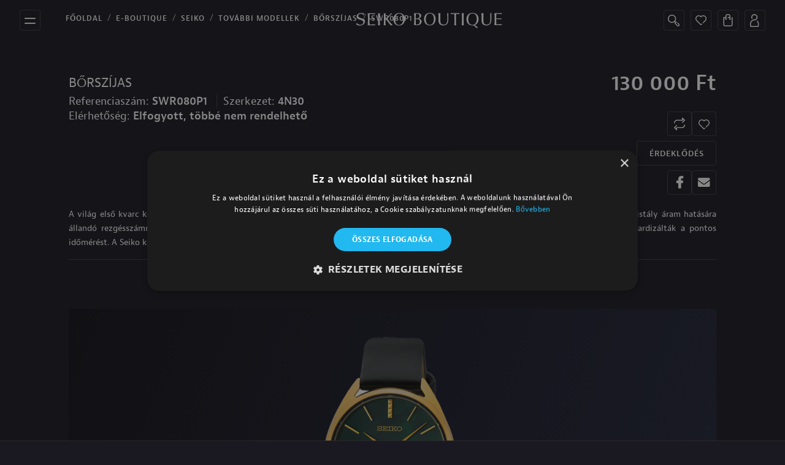

--- FILE ---
content_type: text/html; charset=UTF-8
request_url: https://seikoboutique.hu/ora/SWR080P1
body_size: 6376
content:
<!DOCTYPE html><html lang=hu><head><meta charset=utf-8><meta content="width=device-width, initial-scale=1, shrink-to-fit=no" name=viewport><link href=/apple-touch-icon.png rel=apple-touch-icon sizes=180x180><link href=/favicon-32x32.png rel=icon sizes=32x32 type=image/png><link href=/favicon-16x16.png rel=icon sizes=16x16 type=image/png><meta content=RNO92YDX_Ws3gTMyVr-AkOxVaBMXxKzhvUY8nOI0U6I name=google-site-verification><link href=/site.webmanifest rel=manifest><title>SWR080P1 | Seiko Boutique</title><meta content=article property=og:type><meta content="SWR080P1 - Seiko Boutique" property=og:title><meta content="A világ első kvarc karóráját a Seiko mutatta be 1969-ben. Az órát kvarc kristály szabályozza, és ez felelős egyben a pontosságért is. A kvarc kristály áram hatására állandó rezgésszámmal mozog. Ennek a mechanizmusnak a fizikáján, elképzelésein keresztül fejlesztették ki a oszcillátorokat, melyek standardizálták a pontos időmérést.  A Seiko kvarc szerkezete garancia a minőségre és hosszú éveken át biztosítja a megbízható és pontos működést a tulajdonosa számára." property=og:description><meta content=https://seikoboutique.hu/Products/SWR080P1.png property=og:image><meta content=738 property=og:image:width><meta content=1172 property=og:image:height><meta content=hu_HU property=og:locale><meta content=https://seikoboutique.hu/ora/SWR080P1 property=og:url><meta content="A világ első kvarc karóráját a Seiko mutatta be 1969-ben. Az órát kvarc kristály szabályozza, és ez felelős egyben a pontosságért is. A kvarc kristály áram hatására állandó rezgésszámmal mozog. Ennek a mechanizmusnak a fizikáján, elképzelésein keresztül fejlesztették ki a oszcillátorokat, melyek standardizálták a pontos időmérést.  A Seiko kvarc szerkezete garancia a minőségre és hosszú éveken át biztosítja a megbízható és pontos működést a tulajdonosa számára." name=description><meta content="Seiko Boutique" property=og:site_name><link crossorigin=anonymous href=//pro.fontawesome.com/releases/v5.10.0/css/all.css integrity=sha384-AYmEC3Yw5cVb3ZcuHtOA93w35dYTsvhLPVnYs9eStHfGJvOvKxVfELGroGkvsg+p media=screen rel=stylesheet><link href=//cdn.jsdelivr.net/npm/swiper@9/swiper-bundle.min.css media=screen rel=stylesheet><link href=//cdn.jsdelivr.net/npm/@fancyapps/ui@4.0/dist/fancybox.css media=screen rel=stylesheet><link href=/var/css/minified_9e09b01eaa6dadabe5059e96242a25cf2fd5a1d1.min.css media=screen rel=stylesheet><script>
</script>
<script>(function(w,d,s,l,i){w[l]=w[l]||[];w[l].push({'gtm.start':
new Date().getTime(),event:'gtm.js'});var f=d.getElementsByTagName(s)[0],
j=d.createElement(s),dl=l!='dataLayer'?'&l='+l:'';j.async=true;j.src=
'https://www.googletagmanager.com/gtm.js?id='+i+dl;f.parentNode.insertBefore(j,f);
})(window,document,'script','dataLayer','GTM-5HJQMNF');</script>
</head><body>


<noscript><iframe height=0 src="//www.googletagmanager.com/ns.html?id=GTM-5HJQMNF" style=display:none;visibility:hidden width=0></iframe></noscript>
<header><nav class="navbar navbar-light"><div class="container navbar-wrapper"><button class="collapsed navbar-toggler" data-target=#navMenu data-toggle=collapse type=button><span class="toggler-icon top-bar"></span><span class="bottom-bar toggler-icon"></span></button><nav aria-label=breadcrumb class=breadcrumb-navigation><ul class=breadcrumb><li aria-current=page class=breadcrumb-item><a href=/>Főoldal</a><li aria-current=page class=breadcrumb-item><a href=/e-boutique>E-Boutique</a><li aria-current=page class=breadcrumb-item><a href=/e-boutique/seiko-c375232 title=SEIKO>SEIKO</a><li aria-current=page class=breadcrumb-item><a href=/e-boutique/seiko/tovabbi-modellek-c375233 title="TOVÁBBI MODELLEK">TOVÁBBI MODELLEK</a><li aria-current=page class=breadcrumb-item><a href=/e-boutique/seiko/tovabbi-modellek/borszijas-c574860 title=BŐRSZÍJAS>BŐRSZÍJAS</a><li aria-current=page class=breadcrumb-item><a title=SWR080P1>SWR080P1</a></ul></nav><div><a class=navbar-brand href=/><img alt="Seiko Boutique" src=/themes/frontend/images/seiko-boutique-logo.svg></a></div><div class=search-bar-wrapper id=searchBar><form action=/kereso/><input id=site-search name=q type=search><button onclick=closeSearch() type=button><img alt=Bezárás src=/themes/frontend/images/close.svg></button></form></div><div id=navIconList><button class="btn navIcon" id=navbar-search-button onclick=openSearch() type=button><img alt=Keresés src=/themes/frontend/images/search.svg></button><div id=wishlist-widget><li class="nav-item position-relative" id=cartBtn><a class="btn navIcon" href=/kedvencek><img alt=Kedvencek src=/themes/frontend/images/wishlist.svg></a></div><div id=mini-cart-container><li class="nav-item position-relative" id=cartBtn><a class="btn navIcon" href=#><img alt=Kosár src=/themes/frontend/images/shopping.svg></a></li><div class=miniCart id=miniCart><div class="inner w-100" id=miniCartInner><h3>Kosár</h3><p><strong>Kérlek <a href=/profil style="color: #da9a66;text-decoration: none;">jelentkezz be</a> a kosár használatához!</strong></div></div></div><a class="btn navIcon" href=/profil><img alt=Profil src=/themes/frontend/images/profile.svg></a></div></div><div class=searchbar><div style="flex: 1;"><input id=serachbar-input-mobile placeholder=Keresés...></div><div><button class="btn navIcon" id=navbar-search-button-mobile type=button><img alt=Keresés src=/themes/frontend/images/search.svg></button></div></div><div class="collapse navbar-collapse" id=navMenu><ul class=row id=navMenuList><li class=nav-item><a class=nav-link href=/aktualitasok>Aktualitások</a><li class=nav-item><a class=nav-link href=/e-boutique>E-boutique</a><li class=nav-item><a class=nav-link href=/boutique>Boutique</a><li class=nav-item><a class=nav-link href=/markanagykovetek>Márkanagykövetek</a><li class=nav-item><a class=nav-link href=/seiko-club>Seiko Club</a><li class=nav-item><a class=nav-link href=/magazin>Magazin</a><li class=nav-item><a class=nav-link href=/kapcsolat>Kapcsolat</a></ul><div class="m-0 row w-100" id=navLogoList><div class=header-main-category-row><div class="col-6 col-lg-2 col-md-2 navLogoMainListItem" onclick=openNavSiteLinks(1,event)><ul class=header-main-category-row-item><li class=nav-logo-item><picture><img alt="" class=header-main-category-row-image loading=lazy src=/header/grand_seiko-logo.png></picture></ul></div><div class="col-6 col-lg-2 col-md-2 navLogoMainListItem" onclick=openNavSiteLinks(2,event)><ul class=header-main-category-row-item><li class=nav-logo-item><picture><img alt="" class=header-main-category-row-image loading=lazy src=/header/seiko_logo_.png></picture></ul></div></div><div class="displayNone header-category-row"><div class="col-6 col-lg-2 col-md-2 navLogoListItem"><ul><li class=nav-logo-item><a href=/grand-seiko-kollekciok/masterpiece title="Masterpiece Collection"><picture><img alt="" loading=lazy src=/header/GS-Masterpiece.png></picture></a></ul></div><div class="col-6 col-lg-2 col-md-2 navLogoListItem"><ul><li class=nav-logo-item><a href=/grand-seiko-kollekciok/evolution-9 title="Evolution 9 Collection"><picture><img alt="" loading=lazy src=/header/GS-Evolution-9.png></picture></a></ul></div><div class="col-6 col-lg-2 col-md-2 navLogoListItem"><ul><li class=nav-logo-item><a href=/grand-seiko-kollekciok/heritage title="Heritage Collection"><picture><img alt="" loading=lazy src=/header/GS-Heritage.png></picture></a></ul></div><div class="col-6 col-lg-2 col-md-2 navLogoListItem"><ul><li class=nav-logo-item><a href=/grand-seiko-kollekciok/sport title="Sport Collection"><picture><img alt="" loading=lazy src=/header/GS-Sport.png></picture></a></ul></div><div class="col-6 col-lg-2 col-md-2 navLogoListItem"><ul><li class=nav-logo-item><a href=/grand-seiko-kollekciok/elegance title="Elegance Collection"><picture><img alt="" loading=lazy src=/header/GS-Elegance.png></picture></a></ul></div></div><div class="displayNone header-category-row2"><div class="col-6 col-lg-2 col-md-2 navLogoListItem"><ul><li class=nav-logo-item><a href=/seiko-kollekciok/king-seiko title="King Seiko"><picture><img alt="" loading=lazy src=/header/king_seiko-logo.png></picture></a></ul></div><div class="col-6 col-lg-2 col-md-2 navLogoListItem"><ul><li class=nav-logo-item><a href=/seiko-kollekciok/astron title=Astron><picture><img alt="" loading=lazy src=/header/astron-logo.png></picture></a></ul></div><div class="col-6 col-lg-2 col-md-2 navLogoListItem"><ul><li class=nav-logo-item><a href=/seiko-kollekciok/prospex title=Prospex><picture><img alt="" loading=lazy src=/header/prospex-logo.png></picture></a></ul></div><div class="col-6 col-lg-2 col-md-2 navLogoListItem"><ul><li class=nav-logo-item><a href=/seiko-kollekciok/presage title=Presage><picture><img alt="" loading=lazy src=/header/presage-logo.png></picture></a></ul></div><div class="col-6 col-lg-2 col-md-2 navLogoListItem"><ul><li class=nav-logo-item><a href=/seiko-kollekciok/seiko-5 title="Seiko 5"><picture><img alt="" loading=lazy src=/header/5sports-logo.png></picture></a></ul></div><div class="col-6 col-lg-2 col-md-2 navLogoListItem"><ul><li class=nav-logo-item><a href=/e-boutique-outlet title=Outlet><picture><img alt="" loading=lazy src=/header/Seiko%20Outlet.png></picture></a></ul></div><div class="col-6 col-lg-2 col-md-2 navLogoListItem"><ul><li class=nav-logo-item><a href=/e-boutique/seiko/prospex-ruhazat~c619631><picture><img alt="" loading=lazy src=/header/GS-Prospex-ruhazat.png></picture></a></ul></div></div><div class="col-12 nav-watchlist-wrapper"><p class=nav-watchlist title="Az összes óra megtekintése"><a href=/e-boutique>Az összes óra megtekintése</a></div></div><div class="row w-100" id=navMenuClose><div class=col-12><ul><li class=nav-item-close><a class="nav-close nav-link" data-target=#navMenu data-toggle=collapse href=#> Bezárás </a></ul></div></div></div></nav></header><div class=container id=productPageHeader><div class="product-page-row row"><div class="col-12 col-md-8"><img alt="További modellek" src=/themes/frontend/images/productlogo-details/blank.png><h2> Bőrszíjas </h2><ul class=prodIds><li class=first><span>Referenciaszám:</span> SWR080P1 <li><span>Szerkezet:</span> 4N30</ul><ul class=prodIds><li class=first><span>Elérhetőség:</span> Elfogyott, többé nem rendelhető</ul><h3><span></span></h3></div><div class="col-12 col-md-4 text-right"><div class="d-flex justify-content-end price-row-logo upper-row"><p class=retail-price> 130 000 <span>Ft</span></div><div class="p-0 row rowmobview"><div class="col-4 col-md-12 d-flex gap-5 justify-content-end mb-md-2 p-0"><div class="compare-btn-container product-detail-btn-1"><div class="product-compare product-compare-button" data-product-id=3978 href=#><img alt=Összehasonlítás class=mb-0 src=/themes/frontend/images/compare-icon.svg></div></div><div class="product-detail-btn-1 wishlist-btn-container"><button class="btn btn-primary iconBtn submitButton wishlist-product-addition" data-product-id=3978 title="Kedvencekbe teszem"><img alt=Kedvenc src=/themes/frontend/images/wishlist.svg></button></div></div><div class="col-4 col-md-12 d-flex gap-5 justify-content-md-end justify-content-start mb-md-2 p-0 pl-1"><button class="btn btn-primary p-0 product-detail-btn-3 product-detail-btn-3-small" data-target=#interestModal data-toggle=modal type=button> Érdeklődés </button></div><div class="col-4 col-md-12 d-flex gap-5 justify-content-md-end justify-content-start p-0 pl-1"><a class="btn btn-primary iconBtn product-detail-btn-1" href="https://www.facebook.com/sharer/sharer.php?u=https://seikoboutique.hu/ora/SWR080P1" target=_blank title=Megosztás><i class="fa-facebook-f fa-lg fab share-button"></i></a><a class="btn btn-primary iconBtn product-detail-btn-1" href="mailto:?subject=Seiko Boutique - SWR080P1&body=https://seikoboutique.hu/ora/SWR080P1" target=_blank title=Megosztás><i class="fa-envelope fa-lg fas share-button"></i></a></div></div></div><div class=col-12 id=product-page-text><p>A világ első kvarc karóráját a Seiko mutatta be 1969-ben. Az órát kvarc kristály szabályozza, és ez felelős egyben a pontosságért is. A kvarc kristály áram hatására állandó rezgésszámmal mozog. Ennek a mechanizmusnak a fizikáján, elképzelésein keresztül fejlesztették ki a oszcillátorokat, melyek standardizálták a pontos időmérést. A Seiko kvarc szerkezete garancia a minőségre és hosszú éveken át biztosítja a megbízható és pontos működést a tulajdonosa számára.</div></div></div><div class="container gallery-container"><div class="gallery-row row"><div class="col gallery-main-image"><a data-fancybox=gallery_small href=/Products/SWR080P1.png><picture><source height=430 srcset="/Products/13545/image-thumb__13545__seiko_productDetails/SWR080P1.png 1x, /Products/13545/image-thumb__13545__seiko_productDetails/SWR080P1@2x.png 2x" type=image/png width=300><img alt=SWR080P1 class=img-fluid height=430 loading=lazy src=/Products/13545/image-thumb__13545__seiko_productDetails/SWR080P1.png srcset="/Products/13545/image-thumb__13545__seiko_productDetails/SWR080P1.png 1x, /Products/13545/image-thumb__13545__seiko_productDetails/SWR080P1@2x.png 2x" width=300></picture></a></div></div></div><div class=container><div class="product-grid-template row"><div class="row specification-row"><span class=row-title>Specifikáció</span><div class="data-row row"><div class=data-row-element><span>Nem</span><span class=end-data> Női </span></div><div class=data-row-element><span>Brand</span><span class=end-data> SEIKO </span></div><div class=data-row-element><span>Kollekció</span><span class=end-data> További modellek </span></div><div class=data-row-element><span>Alkollekció</span><span class=end-data> Bőrszíjas </span></div><div class=data-row-element><span>Tok</span><span class=end-data> Nemesacél óratok sárga arany bevonattal </span></div><div class=data-row-element><span>Tok átmérő</span><span class=end-data> 32 mm </span></div><div class=data-row-element><span>Szíj</span><span class=end-data> Szatén óraszíj </span></div><div class=data-row-element><span>Zár</span><span class=end-data> Hagyományos zár </span></div><div class=data-row-element><span>Üveg</span><span class=end-data> Hardlex üveg </span></div><div class=data-row-element><span>Vízállóság</span><span class=end-data> 5 bar </span></div><div class=data-row-element><span>Óralap</span><span class=end-data> Gyöngyház számlap </span></div></div></div><div class="price-row row"><div class="data-row row"><div class=price-row-top-element><div class=price-row-logo><img alt="További modellek" src=/themes/frontend/images/productlogo-details/blank.png></div><div class=price-row-text><ul><li><span>Ref: SWR080P1</span><li>Elérhetőség: Elfogyott, többé nem rendelhető<br></ul></div></div><div class=price-row-bottom-element><div class="d-flex price-row-logo"><p class=retail-price> 130 000 <span>Ft</span></div><div class="p-0 row" id=productSpecs><div class="col-12 d-flex gap-5 justify-content-end p-0"><div class="compare-btn-container product-detail-btn-1"><div class="product-compare product-compare-button" data-product-id=3978 href=#><img alt=Összehasonlítás class=mb-0 src=/themes/frontend/images/compare-icon.svg></div></div><div class="product-detail-btn-1 wishlist-btn-container"><button class="btn btn-primary iconBtn submitButton wishlist-product-addition" data-product-id=3978 title="Kedvencekbe teszem"><img alt=Kedvenc src=/themes/frontend/images/wishlist.svg></button></div></div><div class="col-12 d-flex gap-5 justify-content-end mb-md-2 mt-2 p-0 pl-1"><button class="btn btn-primary p-0 product-detail-btn-3" data-target=#interestModal data-toggle=modal type=button> Érdeklődés </button></div><div class="col-12 d-flex gap-5 justify-content-end mt-2 mt-md-0 p-0 pl-1"><a class="btn product-detail-btn-text">MEGOSZTÁS</a><a class="btn btn-primary iconBtn product-detail-btn-1" href="https://www.facebook.com/sharer/sharer.php?u=https://seikoboutique.hu/ora/SWR080P1" target=_blank title=Megosztás><i class="fa-facebook-f fa-lg fab share-button"></i></a><a class="btn btn-primary iconBtn product-detail-btn-1" href="mailto:?subject=Seiko Boutique - SWR080P1&body=https://seikoboutique.hu/ora/SWR080P1" target=_blank title=Megosztás><i class="fa-envelope fa-lg fas share-button"></i></a></div></div></div></div></div><div class="row support-row"><h5 class=row-title>Támogatás</h5><div class="data-row row"><div class=data-row-element><a href=/Instructions/4N30_EN.pdf><img alt="Használati útmutató" src=/themes/frontend/images/document-icon.svg> Használati útmutató</a></div></div></div><div class="attributes-row row"><span class=row-title>Tulajdonságok</span><div class="data-row row"><div class=data-row-element><span>Szerkezet</span><span class=end-data> 4N30 </span></div><div class=data-row-element><span>Működés</span><span class=end-data> Kvarc </span></div><div class=data-row-element><span>Pontosság</span><span class=end-data> - 15 / +15 másodperc havonta </span></div><div class=data-row-element><span>Járástartalék</span><span class=end-data> 3 év </span></div></div></div></div></div><div aria-hidden=true aria-labelledby=staticBackdropLabel class="fade modal" data-backdrop=static data-keyboard=false id=interestModal tabindex=-1><div class="modal-dialog modal-dialog-centered modal-lg"><div class=modal-content><div class=modal-header><h5 class=modal-title id=staticBackdropLabel>Érdeklődés</h5><button aria-label=Close class=close data-dismiss=modal type=button><span aria-hidden=true>&times;</span></button></div><div class=modal-body> ... </div></div></div></div><div class="container similar-products"><div class=row><div class="col-12 text-center"><h3>HASONLÓ MODELLEK</h3></div></div><div class=row><div class=box-item><div class="box-item-compare-icon product-compare text-right" data-product-id=3959 href=# style="-webkit-transition: all .3s ease-in-out;"><img alt=Összehasonlítás src=/themes/frontend/images/compare-icon.svg></div><div class="new-limited text-left"></div><a href=/ora/SWR079P1 title=SWR079P1><picture><source height=1000 srcset="/Products/13544/image-thumb__13544__seiko_productList/SWR079P1.png 1x, /Products/13544/image-thumb__13544__seiko_productList/SWR079P1@2x.png 2x" type=image/png width=700><img alt=SWR079P1 class=box-item-image height=1000 loading=lazy src=/Products/13544/image-thumb__13544__seiko_productList/SWR079P1.png srcset="/Products/13544/image-thumb__13544__seiko_productList/SWR079P1.png 1x, /Products/13544/image-thumb__13544__seiko_productList/SWR079P1@2x.png 2x" width=700></picture></a><img alt="További modellek" class=box-item-brand-icon src=/themes/frontend/images/productlogo/blank.png><a href=/ora/SWR079P1 title=SWR079P1><h4 class="box-item-serial club-text-color"> SWR079P1 </h4></a><div class=box-item-buttons><a class="btn btn-primary" href=/ora/SWR079P1 title=SWR079P1> Részletek </a><div class="pl-2 product_3959 wishlist-btn-container"><button class="btn btn-primary iconBtn submitButton wishlist-product-addition" data-product-id=3959 title="Kedvencekbe teszem"><img alt="Kedvencekbe teszem" src=/themes/frontend/images/wishlist.svg></button></div></div></div><div class=box-item><div class="box-item-compare-icon product-compare text-right" data-product-id=750148 href=# style="-webkit-transition: all .3s ease-in-out;"><img alt=Összehasonlítás src=/themes/frontend/images/compare-icon.svg></div><div class="new-limited text-left"></div><a href=/ora/SWR110P1 title=SWR110P1><picture><source height=1000 srcset="/Products/28392/image-thumb__28392__seiko_productList/SWR110P1_web_.png 1x, /Products/28392/image-thumb__28392__seiko_productList/SWR110P1_web_@2x.png 2x" type=image/png width=700><img alt=SWR110P1 class=box-item-image height=1000 loading=lazy src=/Products/28392/image-thumb__28392__seiko_productList/SWR110P1_web_.png srcset="/Products/28392/image-thumb__28392__seiko_productList/SWR110P1_web_.png 1x, /Products/28392/image-thumb__28392__seiko_productList/SWR110P1_web_@2x.png 2x" width=700></picture></a><img alt="További modellek" class=box-item-brand-icon src=/themes/frontend/images/productlogo/blank.png><a href=/ora/SWR110P1 title=SWR110P1><h4 class="box-item-serial club-text-color"> SWR110P1 </h4></a><div class=box-item-buttons><a class="btn btn-primary" href=/ora/SWR110P1 title=SWR110P1> Részletek </a><div class="pl-2 product_750148 wishlist-btn-container"><button class="btn btn-primary iconBtn submitButton wishlist-product-addition" data-product-id=750148 title="Kedvencekbe teszem"><img alt="Kedvencekbe teszem" src=/themes/frontend/images/wishlist.svg></button></div></div></div><div class=box-item><div class="box-item-compare-icon product-compare text-right" data-product-id=750147 href=# style="-webkit-transition: all .3s ease-in-out;"><img alt=Összehasonlítás src=/themes/frontend/images/compare-icon.svg></div><div class="new-limited text-left"></div><a href=/ora/SWR108P1 title=SWR108P1><picture><source height=1000 srcset="/Products/28394/image-thumb__28394__seiko_productList/SWR108P1_web_.png 1x, /Products/28394/image-thumb__28394__seiko_productList/SWR108P1_web_@2x.png 2x" type=image/png width=700><img alt=SWR108P1 class=box-item-image height=1000 loading=lazy src=/Products/28394/image-thumb__28394__seiko_productList/SWR108P1_web_.png srcset="/Products/28394/image-thumb__28394__seiko_productList/SWR108P1_web_.png 1x, /Products/28394/image-thumb__28394__seiko_productList/SWR108P1_web_@2x.png 2x" width=700></picture></a><img alt="További modellek" class=box-item-brand-icon src=/themes/frontend/images/productlogo/blank.png><a href=/ora/SWR108P1 title=SWR108P1><h4 class="box-item-serial club-text-color"> SWR108P1 </h4></a><div class=box-item-buttons><a class="btn btn-primary" href=/ora/SWR108P1 title=SWR108P1> Részletek </a><div class="pl-2 product_750147 wishlist-btn-container"><button class="btn btn-primary iconBtn submitButton wishlist-product-addition" data-product-id=750147 title="Kedvencekbe teszem"><img alt="Kedvencekbe teszem" src=/themes/frontend/images/wishlist.svg></button></div></div></div><div class=box-item><div class="box-item-compare-icon product-compare text-right" data-product-id=750146 href=# style="-webkit-transition: all .3s ease-in-out;"><img alt=Összehasonlítás src=/themes/frontend/images/compare-icon.svg></div><div class="new-limited text-left"></div><a href=/ora/SWR107P1 title=SWR107P1><picture><source height=1000 srcset="/Products/28393/image-thumb__28393__seiko_productList/SWR107P1_web_.png 1x, /Products/28393/image-thumb__28393__seiko_productList/SWR107P1_web_@2x.png 2x" type=image/png width=700><img alt=SWR107P1 class=box-item-image height=1000 loading=lazy src=/Products/28393/image-thumb__28393__seiko_productList/SWR107P1_web_.png srcset="/Products/28393/image-thumb__28393__seiko_productList/SWR107P1_web_.png 1x, /Products/28393/image-thumb__28393__seiko_productList/SWR107P1_web_@2x.png 2x" width=700></picture></a><img alt="További modellek" class=box-item-brand-icon src=/themes/frontend/images/productlogo/blank.png><a href=/ora/SWR107P1 title=SWR107P1><h4 class="box-item-serial club-text-color"> SWR107P1 </h4></a><div class=box-item-buttons><a class="btn btn-primary" href=/ora/SWR107P1 title=SWR107P1> Részletek </a><div class="pl-2 product_750146 wishlist-btn-container"><button class="btn btn-primary iconBtn submitButton wishlist-product-addition" data-product-id=750146 title="Kedvencekbe teszem"><img alt="Kedvencekbe teszem" src=/themes/frontend/images/wishlist.svg></button></div></div></div><div class=box-item><div class="box-item-compare-icon product-compare text-right" data-product-id=742325 href=# style="-webkit-transition: all .3s ease-in-out;"><img alt=Összehasonlítás src=/themes/frontend/images/compare-icon.svg></div><div class="new-limited text-left"></div><a href=/ora/SWR100P1 title=SWR100P1><picture><source height=1000 srcset="/Products/27935/image-thumb__27935__seiko_productList/SWR100P1_web.png 1x, /Products/27935/image-thumb__27935__seiko_productList/SWR100P1_web@2x.png 2x" type=image/png width=700><img alt=SWR100P1 class=box-item-image height=1000 loading=lazy src=/Products/27935/image-thumb__27935__seiko_productList/SWR100P1_web.png srcset="/Products/27935/image-thumb__27935__seiko_productList/SWR100P1_web.png 1x, /Products/27935/image-thumb__27935__seiko_productList/SWR100P1_web@2x.png 2x" width=700></picture></a><img alt="További modellek" class=box-item-brand-icon src=/themes/frontend/images/productlogo/blank.png><a href=/ora/SWR100P1 title=SWR100P1><h4 class="box-item-serial club-text-color"> SWR100P1 </h4></a><div class=box-item-buttons><a class="btn btn-primary" href=/ora/SWR100P1 title=SWR100P1> Részletek </a><div class="pl-2 product_742325 wishlist-btn-container"><button class="btn btn-primary iconBtn submitButton wishlist-product-addition" data-product-id=742325 title="Kedvencekbe teszem"><img alt="Kedvencekbe teszem" src=/themes/frontend/images/wishlist.svg></button></div></div></div></div></div><footer><div class=container><div class=row><div class="col-12 col-md-3"><h4>Kollekciók</h4><ul><li><li><a href=/seiko-kollekciok/king-seiko title="King Seiko">King Seiko</a><li><a href=/seiko-kollekciok/astron title=Astron>Astron</a><li><a href=/seiko-kollekciok/prospex title=Prospex>Prospex</a><li><a href=/seiko-kollekciok/presage title=Presage>Presage</a><li><a href=/seiko-kollekciok/seiko-5 title="5 Sports">5 Sports</a></ul></div><div class="col-12 col-md-3"><h4>Boutique</h4><ul><li><a href=/e-boutique title=E-Boutique>E-Boutique</a><li><a href=/boutique title="Seiko Boutique">Seiko Boutique</a><li><a href=/kapcsolat title=Kapcsolat>Kapcsolat</a></ul></div><div class="col-12 col-md-3"><h4>Seiko Club</h4><ul><li><a href=/aktualitasok/hirek~n375317 title=Hírek>Hírek</a><li><a href=/magazin title=Magazin>Magazin</a><li><a href=/profil title=Hírlevél>Hírlevél</a><li><a href=/partnerprogram>Partnerprogram</a></ul></div><div class="col-12 col-md-3"><h4>Információk</h4><ul><li><a href=/aszf-adatvedelem-oldalak/aszf title=ÁSZF>ÁSZF</a><li><a href=/aszf-adatvedelem-oldalak/adatvedelmi-nyilatkozat title="Adatvédelmi nyilatkozat">Adatvédelmi nyilatkozat</a><li><a href=/jatekszabalyzat>Játékszabályzat</a><li><a href=/aszf-adatvedelem-oldalak/impresszum>Impresszum</a></ul><a href=https://simplepartner.hu/PaymentService/Fizetesi_tajekoztato.pdf target=_blank><img alt="" class=img-fluid src=/themes/frontend/images/simplepay_logo_big.png style="max-width: 100%; position: relative; z-index: 100;"></a></div></div><div class="contactDatas row"><div class="col-12 col-md-3"><p><strong>Elérhetőségeink:</strong><br> 1065 Budapest, Bajcsy-Zsilinszky út 15/d<br> Telefonszám: +36 1 354 1204<br> E-mail: <a href="mailto: info@seikoboutique.hu">info@seikoboutique.hu</a></div><div class="col-12 col-md-3"><p><strong>Boutique nyitvatartás:</strong><br> Hétfő-Péntek: 10:00-18:00<br> Szombat: 10:00 - 16:00 <p>&nbsp; <p>&nbsp;</div><div class="col-12 col-md-3"><p><strong>Szerviz nyitvatartás:</strong><br> Hétfő -Csütörtök: 10:00-15:00<br> Telefonszám: +36 1 311 2420<br> &nbsp; <p>&nbsp;</div><div class="col-12 col-md-3 social"><ul><li><a href=https://www.facebook.com/seikoboutiquebudapest/ target=_blank title=Facebook><i class="fa-facebook-f fa-fw fab"></i></a><li><a href=https://www.youtube.com/channel/UCzCX1hS5uBt05uad76LEq2Q target=_blank title=Youtube><i class="fa-fw fa-youtube fab"></i></a><li><a href=https://www.instagram.com/seikoboutiquebudapest target=_blank title=Instagram><i class="fa-fw fa-instagram fab"></i></a></ul></div></div></div></footer><div id=compareDiv></div><div class=container><div class="justify-content-center row"><div data-link=/aszf-adatvedelem-oldalak/adatvedelmi-nyilatkozat id=cookie-banner></div></div></div><script src=/var/js/minified_b7335ce9b6d9ef19d15e2ecaf2b11abd80331dfb.min.js></script><!--[if lt IE 9]><script src="https://oss.maxcdn.com/html5shiv/3.7.2/html5shiv.min.js"></script><![endif]--><!--[if lt IE 9]><script src="https://oss.maxcdn.com/respond/1.4.2/respond.min.js"></script><![endif]--><script src=//cdn.jsdelivr.net/npm/swiper@9/swiper-bundle.min.js></script><script src=//cdn.jsdelivr.net/npm/@fancyapps/ui@4.0/dist/fancybox.umd.js></script><script>dataLayer.push({'event':'view_item',ecommerce:{"items":[{"item_id":3978,"item_name":"SWR080P1","item_brand":"SEIKO","price":130000,"quantity":1,"currency":"HUF","item_gender":"N\u0151i","item_collection":"Tov\u00e1bbi modellek","item_subcollection":"B\u0151rsz\u00edjas","item_category":"SEIKO","item_category2":"Tov\u00e1bbi modellek","item_category3":"B\u0151rsz\u00edjas"}]}});dataLayer.push({'event':'product_impression',ecommerce:{"item_list_id":3978,"item_list_name":"SWR080P1","items":[{"item_id":3959,"item_name":"SWR079P1","item_brand":"SEIKO","price":120000,"quantity":1,"currency":"HUF","item_gender":"N\u0151i","item_collection":"Tov\u00e1bbi modellek","item_subcollection":"B\u0151rsz\u00edjas","item_category":"SEIKO","item_category2":"Tov\u00e1bbi modellek","item_category3":"B\u0151rsz\u00edjas"},{"item_id":750148,"item_name":"SWR110P1","item_brand":"SEIKO","price":128000,"quantity":1,"currency":"HUF","item_gender":"N\u0151i","item_collection":"Tov\u00e1bbi modellek","item_subcollection":"B\u0151rsz\u00edjas","item_category":"SEIKO","item_category2":"Tov\u00e1bbi modellek","item_category3":"B\u0151rsz\u00edjas"},{"item_id":750147,"item_name":"SWR108P1","item_brand":"SEIKO","price":128000,"quantity":1,"currency":"HUF","item_gender":"N\u0151i","item_collection":"Tov\u00e1bbi modellek","item_subcollection":"B\u0151rsz\u00edjas","item_category":"SEIKO","item_category2":"Tov\u00e1bbi modellek","item_category3":"B\u0151rsz\u00edjas"},{"item_id":750146,"item_name":"SWR107P1","item_brand":"SEIKO","price":119000,"quantity":1,"currency":"HUF","item_gender":"N\u0151i","item_collection":"Tov\u00e1bbi modellek","item_subcollection":"B\u0151rsz\u00edjas","item_category":"SEIKO","item_category2":"Tov\u00e1bbi modellek","item_category3":"B\u0151rsz\u00edjas"},{"item_id":742325,"item_name":"SWR100P1","item_brand":"SEIKO","price":159000,"quantity":1,"currency":"HUF","item_gender":"N\u0151i","item_collection":"Tov\u00e1bbi modellek","item_subcollection":"B\u0151rsz\u00edjas","item_category":"SEIKO","item_category2":"Tov\u00e1bbi modellek","item_category3":"B\u0151rsz\u00edjas"}]}});dataLayer.push({'event':'select_item',ecommerce:{"item_list_id":3978,"item_list_name":"SWR080P1","items":[{"item_id":3978,"item_name":"SWR080P1","item_brand":"SEIKO","price":130000,"quantity":1,"currency":"HUF","item_gender":"N\u0151i","item_collection":"Tov\u00e1bbi modellek","item_subcollection":"B\u0151rsz\u00edjas","item_category":"SEIKO","item_category2":"Tov\u00e1bbi modellek","item_category3":"B\u0151rsz\u00edjas"}]}})</script><script>lightbox.option({
            'resizeDuration': 200,
            'alwaysShowNavOnTouchDevices': true,
            'wrapAround': true,
            'disableScrolling': true,
            'fitImagesInViewport': true,
            'albumLabel': "%1 / %2"
        });

        const sku = 'SWR080P1';</script></body></html>

--- FILE ---
content_type: text/css
request_url: https://seikoboutique.hu/var/css/minified_9e09b01eaa6dadabe5059e96242a25cf2fd5a1d1.min.css
body_size: 73769
content:
@charset "UTF-8";
@import url(https://p.typekit.net/p.css?s=1&k=rzc5mbh&ht=tk&f=17373.17374.17375.17376.17377.17378.17379.17380.17381.17382&a=36017764&app=typekit&e=css);@import url(https://fonts.googleapis.com/css?family=Open+Sans:300,300italic,400,400italic,500,500italic,600,600italic,700,700italic,800,800italic&subset=latin,latin-ext);
/*!
 * animate.css -http://daneden.me/animate
 * Version - 3.5.1
 * Licensed under the MIT license - http://opensource.org/licenses/MIT
 *
 * Copyright (c) 2016 Daniel Eden
 */
 .animated{-webkit-animation-duration:1s;animation-duration:1s;-webkit-animation-fill-mode:both;animation-fill-mode:both}.animated.infinite{-webkit-animation-iteration-count:infinite;animation-iteration-count:infinite}.animated.hinge{-webkit-animation-duration:2s;animation-duration:2s}.animated.flipOutX,.animated.flipOutY,.animated.bounceIn,.animated.bounceOut{-webkit-animation-duration:.75s;animation-duration:.75s}@-webkit-keyframes bounce{from,20%,53%,80%,to{-webkit-animation-timing-function:cubic-bezier(.215,.61,.355,1);animation-timing-function:cubic-bezier(.215,.61,.355,1);-webkit-transform:translate3d(0,0,0);transform:translate3d(0,0,0)}40%,43%{-webkit-animation-timing-function:cubic-bezier(.755,.05,.855,.06);animation-timing-function:cubic-bezier(.755,.05,.855,.06);-webkit-transform:translate3d(0,-30px,0);transform:translate3d(0,-30px,0)}70%{-webkit-animation-timing-function:cubic-bezier(.755,.05,.855,.06);animation-timing-function:cubic-bezier(.755,.05,.855,.06);-webkit-transform:translate3d(0,-15px,0);transform:translate3d(0,-15px,0)}90%{-webkit-transform:translate3d(0,-4px,0);transform:translate3d(0,-4px,0)}}@keyframes bounce{from,20%,53%,80%,to{-webkit-animation-timing-function:cubic-bezier(.215,.61,.355,1);animation-timing-function:cubic-bezier(.215,.61,.355,1);-webkit-transform:translate3d(0,0,0);transform:translate3d(0,0,0)}40%,43%{-webkit-animation-timing-function:cubic-bezier(.755,.05,.855,.06);animation-timing-function:cubic-bezier(.755,.05,.855,.06);-webkit-transform:translate3d(0,-30px,0);transform:translate3d(0,-30px,0)}70%{-webkit-animation-timing-function:cubic-bezier(.755,.05,.855,.06);animation-timing-function:cubic-bezier(.755,.05,.855,.06);-webkit-transform:translate3d(0,-15px,0);transform:translate3d(0,-15px,0)}90%{-webkit-transform:translate3d(0,-4px,0);transform:translate3d(0,-4px,0)}}.bounce{-webkit-animation-name:bounce;animation-name:bounce;-webkit-transform-origin:center bottom;transform-origin:center bottom}@-webkit-keyframes flash{from,50%,to{opacity:1}25%,75%{opacity:0}}@keyframes flash{from,50%,to{opacity:1}25%,75%{opacity:0}}.flash{-webkit-animation-name:flash;animation-name:flash}@-webkit-keyframes pulse{from{-webkit-transform:scale3d(1,1,1);transform:scale3d(1,1,1)}50%{-webkit-transform:scale3d(1.05,1.05,1.05);transform:scale3d(1.05,1.05,1.05)}to{-webkit-transform:scale3d(1,1,1);transform:scale3d(1,1,1)}}@keyframes pulse{from{-webkit-transform:scale3d(1,1,1);transform:scale3d(1,1,1)}50%{-webkit-transform:scale3d(1.05,1.05,1.05);transform:scale3d(1.05,1.05,1.05)}to{-webkit-transform:scale3d(1,1,1);transform:scale3d(1,1,1)}}.pulse{-webkit-animation-name:pulse;animation-name:pulse}@-webkit-keyframes rubberBand{from{-webkit-transform:scale3d(1,1,1);transform:scale3d(1,1,1)}30%{-webkit-transform:scale3d(1.25,.75,1);transform:scale3d(1.25,.75,1)}40%{-webkit-transform:scale3d(.75,1.25,1);transform:scale3d(.75,1.25,1)}50%{-webkit-transform:scale3d(1.15,.85,1);transform:scale3d(1.15,.85,1)}65%{-webkit-transform:scale3d(.95,1.05,1);transform:scale3d(.95,1.05,1)}75%{-webkit-transform:scale3d(1.05,.95,1);transform:scale3d(1.05,.95,1)}to{-webkit-transform:scale3d(1,1,1);transform:scale3d(1,1,1)}}@keyframes rubberBand{from{-webkit-transform:scale3d(1,1,1);transform:scale3d(1,1,1)}30%{-webkit-transform:scale3d(1.25,.75,1);transform:scale3d(1.25,.75,1)}40%{-webkit-transform:scale3d(.75,1.25,1);transform:scale3d(.75,1.25,1)}50%{-webkit-transform:scale3d(1.15,.85,1);transform:scale3d(1.15,.85,1)}65%{-webkit-transform:scale3d(.95,1.05,1);transform:scale3d(.95,1.05,1)}75%{-webkit-transform:scale3d(1.05,.95,1);transform:scale3d(1.05,.95,1)}to{-webkit-transform:scale3d(1,1,1);transform:scale3d(1,1,1)}}.rubberBand{-webkit-animation-name:rubberBand;animation-name:rubberBand}@-webkit-keyframes shake{from,to{-webkit-transform:translate3d(0,0,0);transform:translate3d(0,0,0)}10%,30%,50%,70%,90%{-webkit-transform:translate3d(-10px,0,0);transform:translate3d(-10px,0,0)}20%,40%,60%,80%{-webkit-transform:translate3d(10px,0,0);transform:translate3d(10px,0,0)}}@keyframes shake{from,to{-webkit-transform:translate3d(0,0,0);transform:translate3d(0,0,0)}10%,30%,50%,70%,90%{-webkit-transform:translate3d(-10px,0,0);transform:translate3d(-10px,0,0)}20%,40%,60%,80%{-webkit-transform:translate3d(10px,0,0);transform:translate3d(10px,0,0)}}.shake{-webkit-animation-name:shake;animation-name:shake}@-webkit-keyframes headShake{0%{-webkit-transform:translateX(0);transform:translateX(0)}6.5%{-webkit-transform:translateX(-6px) rotateY(-9deg);transform:translateX(-6px) rotateY(-9deg)}18.5%{-webkit-transform:translateX(5px) rotateY(7deg);transform:translateX(5px) rotateY(7deg)}31.5%{-webkit-transform:translateX(-3px) rotateY(-5deg);transform:translateX(-3px) rotateY(-5deg)}43.5%{-webkit-transform:translateX(2px) rotateY(3deg);transform:translateX(2px) rotateY(3deg)}50%{-webkit-transform:translateX(0);transform:translateX(0)}}@keyframes headShake{0%{-webkit-transform:translateX(0);transform:translateX(0)}6.5%{-webkit-transform:translateX(-6px) rotateY(-9deg);transform:translateX(-6px) rotateY(-9deg)}18.5%{-webkit-transform:translateX(5px) rotateY(7deg);transform:translateX(5px) rotateY(7deg)}31.5%{-webkit-transform:translateX(-3px) rotateY(-5deg);transform:translateX(-3px) rotateY(-5deg)}43.5%{-webkit-transform:translateX(2px) rotateY(3deg);transform:translateX(2px) rotateY(3deg)}50%{-webkit-transform:translateX(0);transform:translateX(0)}}.headShake{-webkit-animation-timing-function:ease-in-out;animation-timing-function:ease-in-out;-webkit-animation-name:headShake;animation-name:headShake}@-webkit-keyframes swing{20%{-webkit-transform:rotate3d(0,0,1,15deg);transform:rotate3d(0,0,1,15deg)}40%{-webkit-transform:rotate3d(0,0,1,-10deg);transform:rotate3d(0,0,1,-10deg)}60%{-webkit-transform:rotate3d(0,0,1,5deg);transform:rotate3d(0,0,1,5deg)}80%{-webkit-transform:rotate3d(0,0,1,-5deg);transform:rotate3d(0,0,1,-5deg)}to{-webkit-transform:rotate3d(0,0,1,0deg);transform:rotate3d(0,0,1,0deg)}}@keyframes swing{20%{-webkit-transform:rotate3d(0,0,1,15deg);transform:rotate3d(0,0,1,15deg)}40%{-webkit-transform:rotate3d(0,0,1,-10deg);transform:rotate3d(0,0,1,-10deg)}60%{-webkit-transform:rotate3d(0,0,1,5deg);transform:rotate3d(0,0,1,5deg)}80%{-webkit-transform:rotate3d(0,0,1,-5deg);transform:rotate3d(0,0,1,-5deg)}to{-webkit-transform:rotate3d(0,0,1,0deg);transform:rotate3d(0,0,1,0deg)}}.swing{-webkit-transform-origin:top center;transform-origin:top center;-webkit-animation-name:swing;animation-name:swing}@-webkit-keyframes tada{from{-webkit-transform:scale3d(1,1,1);transform:scale3d(1,1,1)}10%,20%{-webkit-transform:scale3d(.9,.9,.9) rotate3d(0,0,1,-3deg);transform:scale3d(.9,.9,.9) rotate3d(0,0,1,-3deg)}30%,50%,70%,90%{-webkit-transform:scale3d(1.1,1.1,1.1) rotate3d(0,0,1,3deg);transform:scale3d(1.1,1.1,1.1) rotate3d(0,0,1,3deg)}40%,60%,80%{-webkit-transform:scale3d(1.1,1.1,1.1) rotate3d(0,0,1,-3deg);transform:scale3d(1.1,1.1,1.1) rotate3d(0,0,1,-3deg)}to{-webkit-transform:scale3d(1,1,1);transform:scale3d(1,1,1)}}@keyframes tada{from{-webkit-transform:scale3d(1,1,1);transform:scale3d(1,1,1)}10%,20%{-webkit-transform:scale3d(.9,.9,.9) rotate3d(0,0,1,-3deg);transform:scale3d(.9,.9,.9) rotate3d(0,0,1,-3deg)}30%,50%,70%,90%{-webkit-transform:scale3d(1.1,1.1,1.1) rotate3d(0,0,1,3deg);transform:scale3d(1.1,1.1,1.1) rotate3d(0,0,1,3deg)}40%,60%,80%{-webkit-transform:scale3d(1.1,1.1,1.1) rotate3d(0,0,1,-3deg);transform:scale3d(1.1,1.1,1.1) rotate3d(0,0,1,-3deg)}to{-webkit-transform:scale3d(1,1,1);transform:scale3d(1,1,1)}}.tada{-webkit-animation-name:tada;animation-name:tada}@-webkit-keyframes wobble{from{-webkit-transform:none;transform:none}15%{-webkit-transform:translate3d(-25%,0,0) rotate3d(0,0,1,-5deg);transform:translate3d(-25%,0,0) rotate3d(0,0,1,-5deg)}30%{-webkit-transform:translate3d(20%,0,0) rotate3d(0,0,1,3deg);transform:translate3d(20%,0,0) rotate3d(0,0,1,3deg)}45%{-webkit-transform:translate3d(-15%,0,0) rotate3d(0,0,1,-3deg);transform:translate3d(-15%,0,0) rotate3d(0,0,1,-3deg)}60%{-webkit-transform:translate3d(10%,0,0) rotate3d(0,0,1,2deg);transform:translate3d(10%,0,0) rotate3d(0,0,1,2deg)}75%{-webkit-transform:translate3d(-5%,0,0) rotate3d(0,0,1,-1deg);transform:translate3d(-5%,0,0) rotate3d(0,0,1,-1deg)}to{-webkit-transform:none;transform:none}}@keyframes wobble{from{-webkit-transform:none;transform:none}15%{-webkit-transform:translate3d(-25%,0,0) rotate3d(0,0,1,-5deg);transform:translate3d(-25%,0,0) rotate3d(0,0,1,-5deg)}30%{-webkit-transform:translate3d(20%,0,0) rotate3d(0,0,1,3deg);transform:translate3d(20%,0,0) rotate3d(0,0,1,3deg)}45%{-webkit-transform:translate3d(-15%,0,0) rotate3d(0,0,1,-3deg);transform:translate3d(-15%,0,0) rotate3d(0,0,1,-3deg)}60%{-webkit-transform:translate3d(10%,0,0) rotate3d(0,0,1,2deg);transform:translate3d(10%,0,0) rotate3d(0,0,1,2deg)}75%{-webkit-transform:translate3d(-5%,0,0) rotate3d(0,0,1,-1deg);transform:translate3d(-5%,0,0) rotate3d(0,0,1,-1deg)}to{-webkit-transform:none;transform:none}}.wobble{-webkit-animation-name:wobble;animation-name:wobble}@-webkit-keyframes jello{from,11.1%,to{-webkit-transform:none;transform:none}22.2%{-webkit-transform:skewX(-12.5deg) skewY(-12.5deg);transform:skewX(-12.5deg) skewY(-12.5deg)}33.3%{-webkit-transform:skewX(6.25deg) skewY(6.25deg);transform:skewX(6.25deg) skewY(6.25deg)}44.4%{-webkit-transform:skewX(-3.125deg) skewY(-3.125deg);transform:skewX(-3.125deg) skewY(-3.125deg)}55.5%{-webkit-transform:skewX(1.5625deg) skewY(1.5625deg);transform:skewX(1.5625deg) skewY(1.5625deg)}66.6%{-webkit-transform:skewX(-0.78125deg) skewY(-0.78125deg);transform:skewX(-0.78125deg) skewY(-0.78125deg)}77.7%{-webkit-transform:skewX(0.390625deg) skewY(0.390625deg);transform:skewX(0.390625deg) skewY(0.390625deg)}88.8%{-webkit-transform:skewX(-0.1953125deg) skewY(-0.1953125deg);transform:skewX(-0.1953125deg) skewY(-0.1953125deg)}}@keyframes jello{from,11.1%,to{-webkit-transform:none;transform:none}22.2%{-webkit-transform:skewX(-12.5deg) skewY(-12.5deg);transform:skewX(-12.5deg) skewY(-12.5deg)}33.3%{-webkit-transform:skewX(6.25deg) skewY(6.25deg);transform:skewX(6.25deg) skewY(6.25deg)}44.4%{-webkit-transform:skewX(-3.125deg) skewY(-3.125deg);transform:skewX(-3.125deg) skewY(-3.125deg)}55.5%{-webkit-transform:skewX(1.5625deg) skewY(1.5625deg);transform:skewX(1.5625deg) skewY(1.5625deg)}66.6%{-webkit-transform:skewX(-0.78125deg) skewY(-0.78125deg);transform:skewX(-0.78125deg) skewY(-0.78125deg)}77.7%{-webkit-transform:skewX(0.390625deg) skewY(0.390625deg);transform:skewX(0.390625deg) skewY(0.390625deg)}88.8%{-webkit-transform:skewX(-0.1953125deg) skewY(-0.1953125deg);transform:skewX(-0.1953125deg) skewY(-0.1953125deg)}}.jello{-webkit-animation-name:jello;animation-name:jello;-webkit-transform-origin:center;transform-origin:center}@-webkit-keyframes bounceIn{from,20%,40%,60%,80%,to{-webkit-animation-timing-function:cubic-bezier(.215,.61,.355,1);animation-timing-function:cubic-bezier(.215,.61,.355,1)}0%{opacity:0;-webkit-transform:scale3d(.3,.3,.3);transform:scale3d(.3,.3,.3)}20%{-webkit-transform:scale3d(1.1,1.1,1.1);transform:scale3d(1.1,1.1,1.1)}40%{-webkit-transform:scale3d(.9,.9,.9);transform:scale3d(.9,.9,.9)}60%{opacity:1;-webkit-transform:scale3d(1.03,1.03,1.03);transform:scale3d(1.03,1.03,1.03)}80%{-webkit-transform:scale3d(.97,.97,.97);transform:scale3d(.97,.97,.97)}to{opacity:1;-webkit-transform:scale3d(1,1,1);transform:scale3d(1,1,1)}}@keyframes bounceIn{from,20%,40%,60%,80%,to{-webkit-animation-timing-function:cubic-bezier(.215,.61,.355,1);animation-timing-function:cubic-bezier(.215,.61,.355,1)}0%{opacity:0;-webkit-transform:scale3d(.3,.3,.3);transform:scale3d(.3,.3,.3)}20%{-webkit-transform:scale3d(1.1,1.1,1.1);transform:scale3d(1.1,1.1,1.1)}40%{-webkit-transform:scale3d(.9,.9,.9);transform:scale3d(.9,.9,.9)}60%{opacity:1;-webkit-transform:scale3d(1.03,1.03,1.03);transform:scale3d(1.03,1.03,1.03)}80%{-webkit-transform:scale3d(.97,.97,.97);transform:scale3d(.97,.97,.97)}to{opacity:1;-webkit-transform:scale3d(1,1,1);transform:scale3d(1,1,1)}}.bounceIn{-webkit-animation-name:bounceIn;animation-name:bounceIn}@-webkit-keyframes bounceInDown{from,60%,75%,90%,to{-webkit-animation-timing-function:cubic-bezier(.215,.61,.355,1);animation-timing-function:cubic-bezier(.215,.61,.355,1)}0%{opacity:0;-webkit-transform:translate3d(0,-3000px,0);transform:translate3d(0,-3000px,0)}60%{opacity:1;-webkit-transform:translate3d(0,25px,0);transform:translate3d(0,25px,0)}75%{-webkit-transform:translate3d(0,-10px,0);transform:translate3d(0,-10px,0)}90%{-webkit-transform:translate3d(0,5px,0);transform:translate3d(0,5px,0)}to{-webkit-transform:none;transform:none}}@keyframes bounceInDown{from,60%,75%,90%,to{-webkit-animation-timing-function:cubic-bezier(.215,.61,.355,1);animation-timing-function:cubic-bezier(.215,.61,.355,1)}0%{opacity:0;-webkit-transform:translate3d(0,-3000px,0);transform:translate3d(0,-3000px,0)}60%{opacity:1;-webkit-transform:translate3d(0,25px,0);transform:translate3d(0,25px,0)}75%{-webkit-transform:translate3d(0,-10px,0);transform:translate3d(0,-10px,0)}90%{-webkit-transform:translate3d(0,5px,0);transform:translate3d(0,5px,0)}to{-webkit-transform:none;transform:none}}.bounceInDown{-webkit-animation-name:bounceInDown;animation-name:bounceInDown}@-webkit-keyframes bounceInLeft{from,60%,75%,90%,to{-webkit-animation-timing-function:cubic-bezier(.215,.61,.355,1);animation-timing-function:cubic-bezier(.215,.61,.355,1)}0%{opacity:0;-webkit-transform:translate3d(-3000px,0,0);transform:translate3d(-3000px,0,0)}60%{opacity:1;-webkit-transform:translate3d(25px,0,0);transform:translate3d(25px,0,0)}75%{-webkit-transform:translate3d(-10px,0,0);transform:translate3d(-10px,0,0)}90%{-webkit-transform:translate3d(5px,0,0);transform:translate3d(5px,0,0)}to{-webkit-transform:none;transform:none}}@keyframes bounceInLeft{from,60%,75%,90%,to{-webkit-animation-timing-function:cubic-bezier(.215,.61,.355,1);animation-timing-function:cubic-bezier(.215,.61,.355,1)}0%{opacity:0;-webkit-transform:translate3d(-3000px,0,0);transform:translate3d(-3000px,0,0)}60%{opacity:1;-webkit-transform:translate3d(25px,0,0);transform:translate3d(25px,0,0)}75%{-webkit-transform:translate3d(-10px,0,0);transform:translate3d(-10px,0,0)}90%{-webkit-transform:translate3d(5px,0,0);transform:translate3d(5px,0,0)}to{-webkit-transform:none;transform:none}}.bounceInLeft{-webkit-animation-name:bounceInLeft;animation-name:bounceInLeft}@-webkit-keyframes bounceInRight{from,60%,75%,90%,to{-webkit-animation-timing-function:cubic-bezier(.215,.61,.355,1);animation-timing-function:cubic-bezier(.215,.61,.355,1)}from{opacity:0;-webkit-transform:translate3d(3000px,0,0);transform:translate3d(3000px,0,0)}60%{opacity:1;-webkit-transform:translate3d(-25px,0,0);transform:translate3d(-25px,0,0)}75%{-webkit-transform:translate3d(10px,0,0);transform:translate3d(10px,0,0)}90%{-webkit-transform:translate3d(-5px,0,0);transform:translate3d(-5px,0,0)}to{-webkit-transform:none;transform:none}}@keyframes bounceInRight{from,60%,75%,90%,to{-webkit-animation-timing-function:cubic-bezier(.215,.61,.355,1);animation-timing-function:cubic-bezier(.215,.61,.355,1)}from{opacity:0;-webkit-transform:translate3d(3000px,0,0);transform:translate3d(3000px,0,0)}60%{opacity:1;-webkit-transform:translate3d(-25px,0,0);transform:translate3d(-25px,0,0)}75%{-webkit-transform:translate3d(10px,0,0);transform:translate3d(10px,0,0)}90%{-webkit-transform:translate3d(-5px,0,0);transform:translate3d(-5px,0,0)}to{-webkit-transform:none;transform:none}}.bounceInRight{-webkit-animation-name:bounceInRight;animation-name:bounceInRight}@-webkit-keyframes bounceInUp{from,60%,75%,90%,to{-webkit-animation-timing-function:cubic-bezier(.215,.61,.355,1);animation-timing-function:cubic-bezier(.215,.61,.355,1)}from{opacity:0;-webkit-transform:translate3d(0,3000px,0);transform:translate3d(0,3000px,0)}60%{opacity:1;-webkit-transform:translate3d(0,-20px,0);transform:translate3d(0,-20px,0)}75%{-webkit-transform:translate3d(0,10px,0);transform:translate3d(0,10px,0)}90%{-webkit-transform:translate3d(0,-5px,0);transform:translate3d(0,-5px,0)}to{-webkit-transform:translate3d(0,0,0);transform:translate3d(0,0,0)}}@keyframes bounceInUp{from,60%,75%,90%,to{-webkit-animation-timing-function:cubic-bezier(.215,.61,.355,1);animation-timing-function:cubic-bezier(.215,.61,.355,1)}from{opacity:0;-webkit-transform:translate3d(0,3000px,0);transform:translate3d(0,3000px,0)}60%{opacity:1;-webkit-transform:translate3d(0,-20px,0);transform:translate3d(0,-20px,0)}75%{-webkit-transform:translate3d(0,10px,0);transform:translate3d(0,10px,0)}90%{-webkit-transform:translate3d(0,-5px,0);transform:translate3d(0,-5px,0)}to{-webkit-transform:translate3d(0,0,0);transform:translate3d(0,0,0)}}.bounceInUp{-webkit-animation-name:bounceInUp;animation-name:bounceInUp}@-webkit-keyframes bounceOut{20%{-webkit-transform:scale3d(.9,.9,.9);transform:scale3d(.9,.9,.9)}50%,55%{opacity:1;-webkit-transform:scale3d(1.1,1.1,1.1);transform:scale3d(1.1,1.1,1.1)}to{opacity:0;-webkit-transform:scale3d(.3,.3,.3);transform:scale3d(.3,.3,.3)}}@keyframes bounceOut{20%{-webkit-transform:scale3d(.9,.9,.9);transform:scale3d(.9,.9,.9)}50%,55%{opacity:1;-webkit-transform:scale3d(1.1,1.1,1.1);transform:scale3d(1.1,1.1,1.1)}to{opacity:0;-webkit-transform:scale3d(.3,.3,.3);transform:scale3d(.3,.3,.3)}}.bounceOut{-webkit-animation-name:bounceOut;animation-name:bounceOut}@-webkit-keyframes bounceOutDown{20%{-webkit-transform:translate3d(0,10px,0);transform:translate3d(0,10px,0)}40%,45%{opacity:1;-webkit-transform:translate3d(0,-20px,0);transform:translate3d(0,-20px,0)}to{opacity:0;-webkit-transform:translate3d(0,2000px,0);transform:translate3d(0,2000px,0)}}@keyframes bounceOutDown{20%{-webkit-transform:translate3d(0,10px,0);transform:translate3d(0,10px,0)}40%,45%{opacity:1;-webkit-transform:translate3d(0,-20px,0);transform:translate3d(0,-20px,0)}to{opacity:0;-webkit-transform:translate3d(0,2000px,0);transform:translate3d(0,2000px,0)}}.bounceOutDown{-webkit-animation-name:bounceOutDown;animation-name:bounceOutDown}@-webkit-keyframes bounceOutLeft{20%{opacity:1;-webkit-transform:translate3d(20px,0,0);transform:translate3d(20px,0,0)}to{opacity:0;-webkit-transform:translate3d(-2000px,0,0);transform:translate3d(-2000px,0,0)}}@keyframes bounceOutLeft{20%{opacity:1;-webkit-transform:translate3d(20px,0,0);transform:translate3d(20px,0,0)}to{opacity:0;-webkit-transform:translate3d(-2000px,0,0);transform:translate3d(-2000px,0,0)}}.bounceOutLeft{-webkit-animation-name:bounceOutLeft;animation-name:bounceOutLeft}@-webkit-keyframes bounceOutRight{20%{opacity:1;-webkit-transform:translate3d(-20px,0,0);transform:translate3d(-20px,0,0)}to{opacity:0;-webkit-transform:translate3d(2000px,0,0);transform:translate3d(2000px,0,0)}}@keyframes bounceOutRight{20%{opacity:1;-webkit-transform:translate3d(-20px,0,0);transform:translate3d(-20px,0,0)}to{opacity:0;-webkit-transform:translate3d(2000px,0,0);transform:translate3d(2000px,0,0)}}.bounceOutRight{-webkit-animation-name:bounceOutRight;animation-name:bounceOutRight}@-webkit-keyframes bounceOutUp{20%{-webkit-transform:translate3d(0,-10px,0);transform:translate3d(0,-10px,0)}40%,45%{opacity:1;-webkit-transform:translate3d(0,20px,0);transform:translate3d(0,20px,0)}to{opacity:0;-webkit-transform:translate3d(0,-2000px,0);transform:translate3d(0,-2000px,0)}}@keyframes bounceOutUp{20%{-webkit-transform:translate3d(0,-10px,0);transform:translate3d(0,-10px,0)}40%,45%{opacity:1;-webkit-transform:translate3d(0,20px,0);transform:translate3d(0,20px,0)}to{opacity:0;-webkit-transform:translate3d(0,-2000px,0);transform:translate3d(0,-2000px,0)}}.bounceOutUp{-webkit-animation-name:bounceOutUp;animation-name:bounceOutUp}@-webkit-keyframes fadeIn{from{opacity:0}to{opacity:1}}@keyframes fadeIn{from{opacity:0}to{opacity:1}}.fadeIn{-webkit-animation-name:fadeIn;animation-name:fadeIn}@-webkit-keyframes fadeInDown{from{opacity:0;-webkit-transform:translate3d(0,-100%,0);transform:translate3d(0,-100%,0)}to{opacity:1;-webkit-transform:none;transform:none}}@keyframes fadeInDown{from{opacity:0;-webkit-transform:translate3d(0,-100%,0);transform:translate3d(0,-100%,0)}to{opacity:1;-webkit-transform:none;transform:none}}.fadeInDown{-webkit-animation-name:fadeInDown;animation-name:fadeInDown}@-webkit-keyframes fadeInDownBig{from{opacity:0;-webkit-transform:translate3d(0,-2000px,0);transform:translate3d(0,-2000px,0)}to{opacity:1;-webkit-transform:none;transform:none}}@keyframes fadeInDownBig{from{opacity:0;-webkit-transform:translate3d(0,-2000px,0);transform:translate3d(0,-2000px,0)}to{opacity:1;-webkit-transform:none;transform:none}}.fadeInDownBig{-webkit-animation-name:fadeInDownBig;animation-name:fadeInDownBig}@-webkit-keyframes fadeInLeft{from{opacity:0;-webkit-transform:translate3d(-100%,0,0);transform:translate3d(-100%,0,0)}to{opacity:1;-webkit-transform:none;transform:none}}@keyframes fadeInLeft{from{opacity:0;-webkit-transform:translate3d(-100%,0,0);transform:translate3d(-100%,0,0)}to{opacity:1;-webkit-transform:none;transform:none}}.fadeInLeft{-webkit-animation-name:fadeInLeft;animation-name:fadeInLeft}@-webkit-keyframes fadeInLeftBig{from{opacity:0;-webkit-transform:translate3d(-2000px,0,0);transform:translate3d(-2000px,0,0)}to{opacity:1;-webkit-transform:none;transform:none}}@keyframes fadeInLeftBig{from{opacity:0;-webkit-transform:translate3d(-2000px,0,0);transform:translate3d(-2000px,0,0)}to{opacity:1;-webkit-transform:none;transform:none}}.fadeInLeftBig{-webkit-animation-name:fadeInLeftBig;animation-name:fadeInLeftBig}@-webkit-keyframes fadeInRight{from{opacity:0;-webkit-transform:translate3d(100%,0,0);transform:translate3d(100%,0,0)}to{opacity:1;-webkit-transform:none;transform:none}}@keyframes fadeInRight{from{opacity:0;-webkit-transform:translate3d(100%,0,0);transform:translate3d(100%,0,0)}to{opacity:1;-webkit-transform:none;transform:none}}.fadeInRight{-webkit-animation-name:fadeInRight;animation-name:fadeInRight}@-webkit-keyframes fadeInRightBig{from{opacity:0;-webkit-transform:translate3d(2000px,0,0);transform:translate3d(2000px,0,0)}to{opacity:1;-webkit-transform:none;transform:none}}@keyframes fadeInRightBig{from{opacity:0;-webkit-transform:translate3d(2000px,0,0);transform:translate3d(2000px,0,0)}to{opacity:1;-webkit-transform:none;transform:none}}.fadeInRightBig{-webkit-animation-name:fadeInRightBig;animation-name:fadeInRightBig}@-webkit-keyframes fadeInUp{from{opacity:0;-webkit-transform:translate3d(0,100%,0);transform:translate3d(0,100%,0)}to{opacity:1;-webkit-transform:none;transform:none}}@keyframes fadeInUp{from{opacity:0;-webkit-transform:translate3d(0,100%,0);transform:translate3d(0,100%,0)}to{opacity:1;-webkit-transform:none;transform:none}}.fadeInUp{-webkit-animation-name:fadeInUp;animation-name:fadeInUp}@-webkit-keyframes fadeInUpBig{from{opacity:0;-webkit-transform:translate3d(0,2000px,0);transform:translate3d(0,2000px,0)}to{opacity:1;-webkit-transform:none;transform:none}}@keyframes fadeInUpBig{from{opacity:0;-webkit-transform:translate3d(0,2000px,0);transform:translate3d(0,2000px,0)}to{opacity:1;-webkit-transform:none;transform:none}}.fadeInUpBig{-webkit-animation-name:fadeInUpBig;animation-name:fadeInUpBig}@-webkit-keyframes fadeOut{from{opacity:1}to{opacity:0}}@keyframes fadeOut{from{opacity:1}to{opacity:0}}.fadeOut{-webkit-animation-name:fadeOut;animation-name:fadeOut}@-webkit-keyframes fadeOutDown{from{opacity:1}to{opacity:0;-webkit-transform:translate3d(0,100%,0);transform:translate3d(0,100%,0)}}@keyframes fadeOutDown{from{opacity:1}to{opacity:0;-webkit-transform:translate3d(0,100%,0);transform:translate3d(0,100%,0)}}.fadeOutDown{-webkit-animation-name:fadeOutDown;animation-name:fadeOutDown}@-webkit-keyframes fadeOutDownBig{from{opacity:1}to{opacity:0;-webkit-transform:translate3d(0,2000px,0);transform:translate3d(0,2000px,0)}}@keyframes fadeOutDownBig{from{opacity:1}to{opacity:0;-webkit-transform:translate3d(0,2000px,0);transform:translate3d(0,2000px,0)}}.fadeOutDownBig{-webkit-animation-name:fadeOutDownBig;animation-name:fadeOutDownBig}@-webkit-keyframes fadeOutLeft{from{opacity:1}to{opacity:0;-webkit-transform:translate3d(-100%,0,0);transform:translate3d(-100%,0,0)}}@keyframes fadeOutLeft{from{opacity:1}to{opacity:0;-webkit-transform:translate3d(-100%,0,0);transform:translate3d(-100%,0,0)}}.fadeOutLeft{-webkit-animation-name:fadeOutLeft;animation-name:fadeOutLeft}@-webkit-keyframes fadeOutLeftBig{from{opacity:1}to{opacity:0;-webkit-transform:translate3d(-2000px,0,0);transform:translate3d(-2000px,0,0)}}@keyframes fadeOutLeftBig{from{opacity:1}to{opacity:0;-webkit-transform:translate3d(-2000px,0,0);transform:translate3d(-2000px,0,0)}}.fadeOutLeftBig{-webkit-animation-name:fadeOutLeftBig;animation-name:fadeOutLeftBig}@-webkit-keyframes fadeOutRight{from{opacity:1}to{opacity:0;-webkit-transform:translate3d(100%,0,0);transform:translate3d(100%,0,0)}}@keyframes fadeOutRight{from{opacity:1}to{opacity:0;-webkit-transform:translate3d(100%,0,0);transform:translate3d(100%,0,0)}}.fadeOutRight{-webkit-animation-name:fadeOutRight;animation-name:fadeOutRight}@-webkit-keyframes fadeOutRightBig{from{opacity:1}to{opacity:0;-webkit-transform:translate3d(2000px,0,0);transform:translate3d(2000px,0,0)}}@keyframes fadeOutRightBig{from{opacity:1}to{opacity:0;-webkit-transform:translate3d(2000px,0,0);transform:translate3d(2000px,0,0)}}.fadeOutRightBig{-webkit-animation-name:fadeOutRightBig;animation-name:fadeOutRightBig}@-webkit-keyframes fadeOutUp{from{opacity:1}to{opacity:0;-webkit-transform:translate3d(0,-100%,0);transform:translate3d(0,-100%,0)}}@keyframes fadeOutUp{from{opacity:1}to{opacity:0;-webkit-transform:translate3d(0,-100%,0);transform:translate3d(0,-100%,0)}}.fadeOutUp{-webkit-animation-name:fadeOutUp;animation-name:fadeOutUp}@-webkit-keyframes fadeOutUpBig{from{opacity:1}to{opacity:0;-webkit-transform:translate3d(0,-2000px,0);transform:translate3d(0,-2000px,0)}}@keyframes fadeOutUpBig{from{opacity:1}to{opacity:0;-webkit-transform:translate3d(0,-2000px,0);transform:translate3d(0,-2000px,0)}}.fadeOutUpBig{-webkit-animation-name:fadeOutUpBig;animation-name:fadeOutUpBig}@-webkit-keyframes flip{from{-webkit-transform:perspective(400px) rotate3d(0,1,0,-360deg);transform:perspective(400px) rotate3d(0,1,0,-360deg);-webkit-animation-timing-function:ease-out;animation-timing-function:ease-out}40%{-webkit-transform:perspective(400px) translate3d(0,0,150px) rotate3d(0,1,0,-190deg);transform:perspective(400px) translate3d(0,0,150px) rotate3d(0,1,0,-190deg);-webkit-animation-timing-function:ease-out;animation-timing-function:ease-out}50%{-webkit-transform:perspective(400px) translate3d(0,0,150px) rotate3d(0,1,0,-170deg);transform:perspective(400px) translate3d(0,0,150px) rotate3d(0,1,0,-170deg);-webkit-animation-timing-function:ease-in;animation-timing-function:ease-in}80%{-webkit-transform:perspective(400px) scale3d(.95,.95,.95);transform:perspective(400px) scale3d(.95,.95,.95);-webkit-animation-timing-function:ease-in;animation-timing-function:ease-in}to{-webkit-transform:perspective(400px);transform:perspective(400px);-webkit-animation-timing-function:ease-in;animation-timing-function:ease-in}}@keyframes flip{from{-webkit-transform:perspective(400px) rotate3d(0,1,0,-360deg);transform:perspective(400px) rotate3d(0,1,0,-360deg);-webkit-animation-timing-function:ease-out;animation-timing-function:ease-out}40%{-webkit-transform:perspective(400px) translate3d(0,0,150px) rotate3d(0,1,0,-190deg);transform:perspective(400px) translate3d(0,0,150px) rotate3d(0,1,0,-190deg);-webkit-animation-timing-function:ease-out;animation-timing-function:ease-out}50%{-webkit-transform:perspective(400px) translate3d(0,0,150px) rotate3d(0,1,0,-170deg);transform:perspective(400px) translate3d(0,0,150px) rotate3d(0,1,0,-170deg);-webkit-animation-timing-function:ease-in;animation-timing-function:ease-in}80%{-webkit-transform:perspective(400px) scale3d(.95,.95,.95);transform:perspective(400px) scale3d(.95,.95,.95);-webkit-animation-timing-function:ease-in;animation-timing-function:ease-in}to{-webkit-transform:perspective(400px);transform:perspective(400px);-webkit-animation-timing-function:ease-in;animation-timing-function:ease-in}}.animated.flip{-webkit-backface-visibility:visible;backface-visibility:visible;-webkit-animation-name:flip;animation-name:flip}@-webkit-keyframes flipInX{from{-webkit-transform:perspective(400px) rotate3d(1,0,0,90deg);transform:perspective(400px) rotate3d(1,0,0,90deg);-webkit-animation-timing-function:ease-in;animation-timing-function:ease-in;opacity:0}40%{-webkit-transform:perspective(400px) rotate3d(1,0,0,-20deg);transform:perspective(400px) rotate3d(1,0,0,-20deg);-webkit-animation-timing-function:ease-in;animation-timing-function:ease-in}60%{-webkit-transform:perspective(400px) rotate3d(1,0,0,10deg);transform:perspective(400px) rotate3d(1,0,0,10deg);opacity:1}80%{-webkit-transform:perspective(400px) rotate3d(1,0,0,-5deg);transform:perspective(400px) rotate3d(1,0,0,-5deg)}to{-webkit-transform:perspective(400px);transform:perspective(400px)}}@keyframes flipInX{from{-webkit-transform:perspective(400px) rotate3d(1,0,0,90deg);transform:perspective(400px) rotate3d(1,0,0,90deg);-webkit-animation-timing-function:ease-in;animation-timing-function:ease-in;opacity:0}40%{-webkit-transform:perspective(400px) rotate3d(1,0,0,-20deg);transform:perspective(400px) rotate3d(1,0,0,-20deg);-webkit-animation-timing-function:ease-in;animation-timing-function:ease-in}60%{-webkit-transform:perspective(400px) rotate3d(1,0,0,10deg);transform:perspective(400px) rotate3d(1,0,0,10deg);opacity:1}80%{-webkit-transform:perspective(400px) rotate3d(1,0,0,-5deg);transform:perspective(400px) rotate3d(1,0,0,-5deg)}to{-webkit-transform:perspective(400px);transform:perspective(400px)}}.flipInX{-webkit-backface-visibility:visible!important;backface-visibility:visible!important;-webkit-animation-name:flipInX;animation-name:flipInX}@-webkit-keyframes flipInY{from{-webkit-transform:perspective(400px) rotate3d(0,1,0,90deg);transform:perspective(400px) rotate3d(0,1,0,90deg);-webkit-animation-timing-function:ease-in;animation-timing-function:ease-in;opacity:0}40%{-webkit-transform:perspective(400px) rotate3d(0,1,0,-20deg);transform:perspective(400px) rotate3d(0,1,0,-20deg);-webkit-animation-timing-function:ease-in;animation-timing-function:ease-in}60%{-webkit-transform:perspective(400px) rotate3d(0,1,0,10deg);transform:perspective(400px) rotate3d(0,1,0,10deg);opacity:1}80%{-webkit-transform:perspective(400px) rotate3d(0,1,0,-5deg);transform:perspective(400px) rotate3d(0,1,0,-5deg)}to{-webkit-transform:perspective(400px);transform:perspective(400px)}}@keyframes flipInY{from{-webkit-transform:perspective(400px) rotate3d(0,1,0,90deg);transform:perspective(400px) rotate3d(0,1,0,90deg);-webkit-animation-timing-function:ease-in;animation-timing-function:ease-in;opacity:0}40%{-webkit-transform:perspective(400px) rotate3d(0,1,0,-20deg);transform:perspective(400px) rotate3d(0,1,0,-20deg);-webkit-animation-timing-function:ease-in;animation-timing-function:ease-in}60%{-webkit-transform:perspective(400px) rotate3d(0,1,0,10deg);transform:perspective(400px) rotate3d(0,1,0,10deg);opacity:1}80%{-webkit-transform:perspective(400px) rotate3d(0,1,0,-5deg);transform:perspective(400px) rotate3d(0,1,0,-5deg)}to{-webkit-transform:perspective(400px);transform:perspective(400px)}}.flipInY{-webkit-backface-visibility:visible!important;backface-visibility:visible!important;-webkit-animation-name:flipInY;animation-name:flipInY}@-webkit-keyframes flipOutX{from{-webkit-transform:perspective(400px);transform:perspective(400px)}30%{-webkit-transform:perspective(400px) rotate3d(1,0,0,-20deg);transform:perspective(400px) rotate3d(1,0,0,-20deg);opacity:1}to{-webkit-transform:perspective(400px) rotate3d(1,0,0,90deg);transform:perspective(400px) rotate3d(1,0,0,90deg);opacity:0}}@keyframes flipOutX{from{-webkit-transform:perspective(400px);transform:perspective(400px)}30%{-webkit-transform:perspective(400px) rotate3d(1,0,0,-20deg);transform:perspective(400px) rotate3d(1,0,0,-20deg);opacity:1}to{-webkit-transform:perspective(400px) rotate3d(1,0,0,90deg);transform:perspective(400px) rotate3d(1,0,0,90deg);opacity:0}}.flipOutX{-webkit-animation-name:flipOutX;animation-name:flipOutX;-webkit-backface-visibility:visible!important;backface-visibility:visible!important}@-webkit-keyframes flipOutY{from{-webkit-transform:perspective(400px);transform:perspective(400px)}30%{-webkit-transform:perspective(400px) rotate3d(0,1,0,-15deg);transform:perspective(400px) rotate3d(0,1,0,-15deg);opacity:1}to{-webkit-transform:perspective(400px) rotate3d(0,1,0,90deg);transform:perspective(400px) rotate3d(0,1,0,90deg);opacity:0}}@keyframes flipOutY{from{-webkit-transform:perspective(400px);transform:perspective(400px)}30%{-webkit-transform:perspective(400px) rotate3d(0,1,0,-15deg);transform:perspective(400px) rotate3d(0,1,0,-15deg);opacity:1}to{-webkit-transform:perspective(400px) rotate3d(0,1,0,90deg);transform:perspective(400px) rotate3d(0,1,0,90deg);opacity:0}}.flipOutY{-webkit-backface-visibility:visible!important;backface-visibility:visible!important;-webkit-animation-name:flipOutY;animation-name:flipOutY}@-webkit-keyframes lightSpeedIn{from{-webkit-transform:translate3d(100%,0,0) skewX(-30deg);transform:translate3d(100%,0,0) skewX(-30deg);opacity:0}60%{-webkit-transform:skewX(20deg);transform:skewX(20deg);opacity:1}80%{-webkit-transform:skewX(-5deg);transform:skewX(-5deg);opacity:1}to{-webkit-transform:none;transform:none;opacity:1}}@keyframes lightSpeedIn{from{-webkit-transform:translate3d(100%,0,0) skewX(-30deg);transform:translate3d(100%,0,0) skewX(-30deg);opacity:0}60%{-webkit-transform:skewX(20deg);transform:skewX(20deg);opacity:1}80%{-webkit-transform:skewX(-5deg);transform:skewX(-5deg);opacity:1}to{-webkit-transform:none;transform:none;opacity:1}}.lightSpeedIn{-webkit-animation-name:lightSpeedIn;animation-name:lightSpeedIn;-webkit-animation-timing-function:ease-out;animation-timing-function:ease-out}@-webkit-keyframes lightSpeedOut{from{opacity:1}to{-webkit-transform:translate3d(100%,0,0) skewX(30deg);transform:translate3d(100%,0,0) skewX(30deg);opacity:0}}@keyframes lightSpeedOut{from{opacity:1}to{-webkit-transform:translate3d(100%,0,0) skewX(30deg);transform:translate3d(100%,0,0) skewX(30deg);opacity:0}}.lightSpeedOut{-webkit-animation-name:lightSpeedOut;animation-name:lightSpeedOut;-webkit-animation-timing-function:ease-in;animation-timing-function:ease-in}@-webkit-keyframes rotateIn{from{-webkit-transform-origin:center;transform-origin:center;-webkit-transform:rotate3d(0,0,1,-200deg);transform:rotate3d(0,0,1,-200deg);opacity:0}to{-webkit-transform-origin:center;transform-origin:center;-webkit-transform:none;transform:none;opacity:1}}@keyframes rotateIn{from{-webkit-transform-origin:center;transform-origin:center;-webkit-transform:rotate3d(0,0,1,-200deg);transform:rotate3d(0,0,1,-200deg);opacity:0}to{-webkit-transform-origin:center;transform-origin:center;-webkit-transform:none;transform:none;opacity:1}}.rotateIn{-webkit-animation-name:rotateIn;animation-name:rotateIn}@-webkit-keyframes rotateInDownLeft{from{-webkit-transform-origin:left bottom;transform-origin:left bottom;-webkit-transform:rotate3d(0,0,1,-45deg);transform:rotate3d(0,0,1,-45deg);opacity:0}to{-webkit-transform-origin:left bottom;transform-origin:left bottom;-webkit-transform:none;transform:none;opacity:1}}@keyframes rotateInDownLeft{from{-webkit-transform-origin:left bottom;transform-origin:left bottom;-webkit-transform:rotate3d(0,0,1,-45deg);transform:rotate3d(0,0,1,-45deg);opacity:0}to{-webkit-transform-origin:left bottom;transform-origin:left bottom;-webkit-transform:none;transform:none;opacity:1}}.rotateInDownLeft{-webkit-animation-name:rotateInDownLeft;animation-name:rotateInDownLeft}@-webkit-keyframes rotateInDownRight{from{-webkit-transform-origin:right bottom;transform-origin:right bottom;-webkit-transform:rotate3d(0,0,1,45deg);transform:rotate3d(0,0,1,45deg);opacity:0}to{-webkit-transform-origin:right bottom;transform-origin:right bottom;-webkit-transform:none;transform:none;opacity:1}}@keyframes rotateInDownRight{from{-webkit-transform-origin:right bottom;transform-origin:right bottom;-webkit-transform:rotate3d(0,0,1,45deg);transform:rotate3d(0,0,1,45deg);opacity:0}to{-webkit-transform-origin:right bottom;transform-origin:right bottom;-webkit-transform:none;transform:none;opacity:1}}.rotateInDownRight{-webkit-animation-name:rotateInDownRight;animation-name:rotateInDownRight}@-webkit-keyframes rotateInUpLeft{from{-webkit-transform-origin:left bottom;transform-origin:left bottom;-webkit-transform:rotate3d(0,0,1,45deg);transform:rotate3d(0,0,1,45deg);opacity:0}to{-webkit-transform-origin:left bottom;transform-origin:left bottom;-webkit-transform:none;transform:none;opacity:1}}@keyframes rotateInUpLeft{from{-webkit-transform-origin:left bottom;transform-origin:left bottom;-webkit-transform:rotate3d(0,0,1,45deg);transform:rotate3d(0,0,1,45deg);opacity:0}to{-webkit-transform-origin:left bottom;transform-origin:left bottom;-webkit-transform:none;transform:none;opacity:1}}.rotateInUpLeft{-webkit-animation-name:rotateInUpLeft;animation-name:rotateInUpLeft}@-webkit-keyframes rotateInUpRight{from{-webkit-transform-origin:right bottom;transform-origin:right bottom;-webkit-transform:rotate3d(0,0,1,-90deg);transform:rotate3d(0,0,1,-90deg);opacity:0}to{-webkit-transform-origin:right bottom;transform-origin:right bottom;-webkit-transform:none;transform:none;opacity:1}}@keyframes rotateInUpRight{from{-webkit-transform-origin:right bottom;transform-origin:right bottom;-webkit-transform:rotate3d(0,0,1,-90deg);transform:rotate3d(0,0,1,-90deg);opacity:0}to{-webkit-transform-origin:right bottom;transform-origin:right bottom;-webkit-transform:none;transform:none;opacity:1}}.rotateInUpRight{-webkit-animation-name:rotateInUpRight;animation-name:rotateInUpRight}@-webkit-keyframes rotateOut{from{-webkit-transform-origin:center;transform-origin:center;opacity:1}to{-webkit-transform-origin:center;transform-origin:center;-webkit-transform:rotate3d(0,0,1,200deg);transform:rotate3d(0,0,1,200deg);opacity:0}}@keyframes rotateOut{from{-webkit-transform-origin:center;transform-origin:center;opacity:1}to{-webkit-transform-origin:center;transform-origin:center;-webkit-transform:rotate3d(0,0,1,200deg);transform:rotate3d(0,0,1,200deg);opacity:0}}.rotateOut{-webkit-animation-name:rotateOut;animation-name:rotateOut}@-webkit-keyframes rotateOutDownLeft{from{-webkit-transform-origin:left bottom;transform-origin:left bottom;opacity:1}to{-webkit-transform-origin:left bottom;transform-origin:left bottom;-webkit-transform:rotate3d(0,0,1,45deg);transform:rotate3d(0,0,1,45deg);opacity:0}}@keyframes rotateOutDownLeft{from{-webkit-transform-origin:left bottom;transform-origin:left bottom;opacity:1}to{-webkit-transform-origin:left bottom;transform-origin:left bottom;-webkit-transform:rotate3d(0,0,1,45deg);transform:rotate3d(0,0,1,45deg);opacity:0}}.rotateOutDownLeft{-webkit-animation-name:rotateOutDownLeft;animation-name:rotateOutDownLeft}@-webkit-keyframes rotateOutDownRight{from{-webkit-transform-origin:right bottom;transform-origin:right bottom;opacity:1}to{-webkit-transform-origin:right bottom;transform-origin:right bottom;-webkit-transform:rotate3d(0,0,1,-45deg);transform:rotate3d(0,0,1,-45deg);opacity:0}}@keyframes rotateOutDownRight{from{-webkit-transform-origin:right bottom;transform-origin:right bottom;opacity:1}to{-webkit-transform-origin:right bottom;transform-origin:right bottom;-webkit-transform:rotate3d(0,0,1,-45deg);transform:rotate3d(0,0,1,-45deg);opacity:0}}.rotateOutDownRight{-webkit-animation-name:rotateOutDownRight;animation-name:rotateOutDownRight}@-webkit-keyframes rotateOutUpLeft{from{-webkit-transform-origin:left bottom;transform-origin:left bottom;opacity:1}to{-webkit-transform-origin:left bottom;transform-origin:left bottom;-webkit-transform:rotate3d(0,0,1,-45deg);transform:rotate3d(0,0,1,-45deg);opacity:0}}@keyframes rotateOutUpLeft{from{-webkit-transform-origin:left bottom;transform-origin:left bottom;opacity:1}to{-webkit-transform-origin:left bottom;transform-origin:left bottom;-webkit-transform:rotate3d(0,0,1,-45deg);transform:rotate3d(0,0,1,-45deg);opacity:0}}.rotateOutUpLeft{-webkit-animation-name:rotateOutUpLeft;animation-name:rotateOutUpLeft}@-webkit-keyframes rotateOutUpRight{from{-webkit-transform-origin:right bottom;transform-origin:right bottom;opacity:1}to{-webkit-transform-origin:right bottom;transform-origin:right bottom;-webkit-transform:rotate3d(0,0,1,90deg);transform:rotate3d(0,0,1,90deg);opacity:0}}@keyframes rotateOutUpRight{from{-webkit-transform-origin:right bottom;transform-origin:right bottom;opacity:1}to{-webkit-transform-origin:right bottom;transform-origin:right bottom;-webkit-transform:rotate3d(0,0,1,90deg);transform:rotate3d(0,0,1,90deg);opacity:0}}.rotateOutUpRight{-webkit-animation-name:rotateOutUpRight;animation-name:rotateOutUpRight}@-webkit-keyframes hinge{0%{-webkit-transform-origin:top left;transform-origin:top left;-webkit-animation-timing-function:ease-in-out;animation-timing-function:ease-in-out}20%,60%{-webkit-transform:rotate3d(0,0,1,80deg);transform:rotate3d(0,0,1,80deg);-webkit-transform-origin:top left;transform-origin:top left;-webkit-animation-timing-function:ease-in-out;animation-timing-function:ease-in-out}40%,80%{-webkit-transform:rotate3d(0,0,1,60deg);transform:rotate3d(0,0,1,60deg);-webkit-transform-origin:top left;transform-origin:top left;-webkit-animation-timing-function:ease-in-out;animation-timing-function:ease-in-out;opacity:1}to{-webkit-transform:translate3d(0,700px,0);transform:translate3d(0,700px,0);opacity:0}}@keyframes hinge{0%{-webkit-transform-origin:top left;transform-origin:top left;-webkit-animation-timing-function:ease-in-out;animation-timing-function:ease-in-out}20%,60%{-webkit-transform:rotate3d(0,0,1,80deg);transform:rotate3d(0,0,1,80deg);-webkit-transform-origin:top left;transform-origin:top left;-webkit-animation-timing-function:ease-in-out;animation-timing-function:ease-in-out}40%,80%{-webkit-transform:rotate3d(0,0,1,60deg);transform:rotate3d(0,0,1,60deg);-webkit-transform-origin:top left;transform-origin:top left;-webkit-animation-timing-function:ease-in-out;animation-timing-function:ease-in-out;opacity:1}to{-webkit-transform:translate3d(0,700px,0);transform:translate3d(0,700px,0);opacity:0}}.hinge{-webkit-animation-name:hinge;animation-name:hinge}@-webkit-keyframes rollIn{from{opacity:0;-webkit-transform:translate3d(-100%,0,0) rotate3d(0,0,1,-120deg);transform:translate3d(-100%,0,0) rotate3d(0,0,1,-120deg)}to{opacity:1;-webkit-transform:none;transform:none}}@keyframes rollIn{from{opacity:0;-webkit-transform:translate3d(-100%,0,0) rotate3d(0,0,1,-120deg);transform:translate3d(-100%,0,0) rotate3d(0,0,1,-120deg)}to{opacity:1;-webkit-transform:none;transform:none}}.rollIn{-webkit-animation-name:rollIn;animation-name:rollIn}@-webkit-keyframes rollOut{from{opacity:1}to{opacity:0;-webkit-transform:translate3d(100%,0,0) rotate3d(0,0,1,120deg);transform:translate3d(100%,0,0) rotate3d(0,0,1,120deg)}}@keyframes rollOut{from{opacity:1}to{opacity:0;-webkit-transform:translate3d(100%,0,0) rotate3d(0,0,1,120deg);transform:translate3d(100%,0,0) rotate3d(0,0,1,120deg)}}.rollOut{-webkit-animation-name:rollOut;animation-name:rollOut}@-webkit-keyframes zoomIn{from{opacity:0;-webkit-transform:scale3d(.3,.3,.3);transform:scale3d(.3,.3,.3)}50%{opacity:1}}@keyframes zoomIn{from{opacity:0;-webkit-transform:scale3d(.3,.3,.3);transform:scale3d(.3,.3,.3)}50%{opacity:1}}.zoomIn{-webkit-animation-name:zoomIn;animation-name:zoomIn}@-webkit-keyframes zoomInDown{from{opacity:0;-webkit-transform:scale3d(.1,.1,.1) translate3d(0,-1000px,0);transform:scale3d(.1,.1,.1) translate3d(0,-1000px,0);-webkit-animation-timing-function:cubic-bezier(.55,.055,.675,.19);animation-timing-function:cubic-bezier(.55,.055,.675,.19)}60%{opacity:1;-webkit-transform:scale3d(.475,.475,.475) translate3d(0,60px,0);transform:scale3d(.475,.475,.475) translate3d(0,60px,0);-webkit-animation-timing-function:cubic-bezier(.175,.885,.32,1);animation-timing-function:cubic-bezier(.175,.885,.32,1)}}@keyframes zoomInDown{from{opacity:0;-webkit-transform:scale3d(.1,.1,.1) translate3d(0,-1000px,0);transform:scale3d(.1,.1,.1) translate3d(0,-1000px,0);-webkit-animation-timing-function:cubic-bezier(.55,.055,.675,.19);animation-timing-function:cubic-bezier(.55,.055,.675,.19)}60%{opacity:1;-webkit-transform:scale3d(.475,.475,.475) translate3d(0,60px,0);transform:scale3d(.475,.475,.475) translate3d(0,60px,0);-webkit-animation-timing-function:cubic-bezier(.175,.885,.32,1);animation-timing-function:cubic-bezier(.175,.885,.32,1)}}.zoomInDown{-webkit-animation-name:zoomInDown;animation-name:zoomInDown}@-webkit-keyframes zoomInLeft{from{opacity:0;-webkit-transform:scale3d(.1,.1,.1) translate3d(-1000px,0,0);transform:scale3d(.1,.1,.1) translate3d(-1000px,0,0);-webkit-animation-timing-function:cubic-bezier(.55,.055,.675,.19);animation-timing-function:cubic-bezier(.55,.055,.675,.19)}60%{opacity:1;-webkit-transform:scale3d(.475,.475,.475) translate3d(10px,0,0);transform:scale3d(.475,.475,.475) translate3d(10px,0,0);-webkit-animation-timing-function:cubic-bezier(.175,.885,.32,1);animation-timing-function:cubic-bezier(.175,.885,.32,1)}}@keyframes zoomInLeft{from{opacity:0;-webkit-transform:scale3d(.1,.1,.1) translate3d(-1000px,0,0);transform:scale3d(.1,.1,.1) translate3d(-1000px,0,0);-webkit-animation-timing-function:cubic-bezier(.55,.055,.675,.19);animation-timing-function:cubic-bezier(.55,.055,.675,.19)}60%{opacity:1;-webkit-transform:scale3d(.475,.475,.475) translate3d(10px,0,0);transform:scale3d(.475,.475,.475) translate3d(10px,0,0);-webkit-animation-timing-function:cubic-bezier(.175,.885,.32,1);animation-timing-function:cubic-bezier(.175,.885,.32,1)}}.zoomInLeft{-webkit-animation-name:zoomInLeft;animation-name:zoomInLeft}@-webkit-keyframes zoomInRight{from{opacity:0;-webkit-transform:scale3d(.1,.1,.1) translate3d(1000px,0,0);transform:scale3d(.1,.1,.1) translate3d(1000px,0,0);-webkit-animation-timing-function:cubic-bezier(.55,.055,.675,.19);animation-timing-function:cubic-bezier(.55,.055,.675,.19)}60%{opacity:1;-webkit-transform:scale3d(.475,.475,.475) translate3d(-10px,0,0);transform:scale3d(.475,.475,.475) translate3d(-10px,0,0);-webkit-animation-timing-function:cubic-bezier(.175,.885,.32,1);animation-timing-function:cubic-bezier(.175,.885,.32,1)}}@keyframes zoomInRight{from{opacity:0;-webkit-transform:scale3d(.1,.1,.1) translate3d(1000px,0,0);transform:scale3d(.1,.1,.1) translate3d(1000px,0,0);-webkit-animation-timing-function:cubic-bezier(.55,.055,.675,.19);animation-timing-function:cubic-bezier(.55,.055,.675,.19)}60%{opacity:1;-webkit-transform:scale3d(.475,.475,.475) translate3d(-10px,0,0);transform:scale3d(.475,.475,.475) translate3d(-10px,0,0);-webkit-animation-timing-function:cubic-bezier(.175,.885,.32,1);animation-timing-function:cubic-bezier(.175,.885,.32,1)}}.zoomInRight{-webkit-animation-name:zoomInRight;animation-name:zoomInRight}@-webkit-keyframes zoomInUp{from{opacity:0;-webkit-transform:scale3d(.1,.1,.1) translate3d(0,1000px,0);transform:scale3d(.1,.1,.1) translate3d(0,1000px,0);-webkit-animation-timing-function:cubic-bezier(.55,.055,.675,.19);animation-timing-function:cubic-bezier(.55,.055,.675,.19)}60%{opacity:1;-webkit-transform:scale3d(.475,.475,.475) translate3d(0,-60px,0);transform:scale3d(.475,.475,.475) translate3d(0,-60px,0);-webkit-animation-timing-function:cubic-bezier(.175,.885,.32,1);animation-timing-function:cubic-bezier(.175,.885,.32,1)}}@keyframes zoomInUp{from{opacity:0;-webkit-transform:scale3d(.1,.1,.1) translate3d(0,1000px,0);transform:scale3d(.1,.1,.1) translate3d(0,1000px,0);-webkit-animation-timing-function:cubic-bezier(.55,.055,.675,.19);animation-timing-function:cubic-bezier(.55,.055,.675,.19)}60%{opacity:1;-webkit-transform:scale3d(.475,.475,.475) translate3d(0,-60px,0);transform:scale3d(.475,.475,.475) translate3d(0,-60px,0);-webkit-animation-timing-function:cubic-bezier(.175,.885,.32,1);animation-timing-function:cubic-bezier(.175,.885,.32,1)}}.zoomInUp{-webkit-animation-name:zoomInUp;animation-name:zoomInUp}@-webkit-keyframes zoomOut{from{opacity:1}50%{opacity:0;-webkit-transform:scale3d(.3,.3,.3);transform:scale3d(.3,.3,.3)}to{opacity:0}}@keyframes zoomOut{from{opacity:1}50%{opacity:0;-webkit-transform:scale3d(.3,.3,.3);transform:scale3d(.3,.3,.3)}to{opacity:0}}.zoomOut{-webkit-animation-name:zoomOut;animation-name:zoomOut}@-webkit-keyframes zoomOutDown{40%{opacity:1;-webkit-transform:scale3d(.475,.475,.475) translate3d(0,-60px,0);transform:scale3d(.475,.475,.475) translate3d(0,-60px,0);-webkit-animation-timing-function:cubic-bezier(.55,.055,.675,.19);animation-timing-function:cubic-bezier(.55,.055,.675,.19)}to{opacity:0;-webkit-transform:scale3d(.1,.1,.1) translate3d(0,2000px,0);transform:scale3d(.1,.1,.1) translate3d(0,2000px,0);-webkit-transform-origin:center bottom;transform-origin:center bottom;-webkit-animation-timing-function:cubic-bezier(.175,.885,.32,1);animation-timing-function:cubic-bezier(.175,.885,.32,1)}}@keyframes zoomOutDown{40%{opacity:1;-webkit-transform:scale3d(.475,.475,.475) translate3d(0,-60px,0);transform:scale3d(.475,.475,.475) translate3d(0,-60px,0);-webkit-animation-timing-function:cubic-bezier(.55,.055,.675,.19);animation-timing-function:cubic-bezier(.55,.055,.675,.19)}to{opacity:0;-webkit-transform:scale3d(.1,.1,.1) translate3d(0,2000px,0);transform:scale3d(.1,.1,.1) translate3d(0,2000px,0);-webkit-transform-origin:center bottom;transform-origin:center bottom;-webkit-animation-timing-function:cubic-bezier(.175,.885,.32,1);animation-timing-function:cubic-bezier(.175,.885,.32,1)}}.zoomOutDown{-webkit-animation-name:zoomOutDown;animation-name:zoomOutDown}@-webkit-keyframes zoomOutLeft{40%{opacity:1;-webkit-transform:scale3d(.475,.475,.475) translate3d(42px,0,0);transform:scale3d(.475,.475,.475) translate3d(42px,0,0)}to{opacity:0;-webkit-transform:scale(.1) translate3d(-2000px,0,0);transform:scale(.1) translate3d(-2000px,0,0);-webkit-transform-origin:left center;transform-origin:left center}}@keyframes zoomOutLeft{40%{opacity:1;-webkit-transform:scale3d(.475,.475,.475) translate3d(42px,0,0);transform:scale3d(.475,.475,.475) translate3d(42px,0,0)}to{opacity:0;-webkit-transform:scale(.1) translate3d(-2000px,0,0);transform:scale(.1) translate3d(-2000px,0,0);-webkit-transform-origin:left center;transform-origin:left center}}.zoomOutLeft{-webkit-animation-name:zoomOutLeft;animation-name:zoomOutLeft}@-webkit-keyframes zoomOutRight{40%{opacity:1;-webkit-transform:scale3d(.475,.475,.475) translate3d(-42px,0,0);transform:scale3d(.475,.475,.475) translate3d(-42px,0,0)}to{opacity:0;-webkit-transform:scale(.1) translate3d(2000px,0,0);transform:scale(.1) translate3d(2000px,0,0);-webkit-transform-origin:right center;transform-origin:right center}}@keyframes zoomOutRight{40%{opacity:1;-webkit-transform:scale3d(.475,.475,.475) translate3d(-42px,0,0);transform:scale3d(.475,.475,.475) translate3d(-42px,0,0)}to{opacity:0;-webkit-transform:scale(.1) translate3d(2000px,0,0);transform:scale(.1) translate3d(2000px,0,0);-webkit-transform-origin:right center;transform-origin:right center}}.zoomOutRight{-webkit-animation-name:zoomOutRight;animation-name:zoomOutRight}@-webkit-keyframes zoomOutUp{40%{opacity:1;-webkit-transform:scale3d(.475,.475,.475) translate3d(0,60px,0);transform:scale3d(.475,.475,.475) translate3d(0,60px,0);-webkit-animation-timing-function:cubic-bezier(.55,.055,.675,.19);animation-timing-function:cubic-bezier(.55,.055,.675,.19)}to{opacity:0;-webkit-transform:scale3d(.1,.1,.1) translate3d(0,-2000px,0);transform:scale3d(.1,.1,.1) translate3d(0,-2000px,0);-webkit-transform-origin:center bottom;transform-origin:center bottom;-webkit-animation-timing-function:cubic-bezier(.175,.885,.32,1);animation-timing-function:cubic-bezier(.175,.885,.32,1)}}@keyframes zoomOutUp{40%{opacity:1;-webkit-transform:scale3d(.475,.475,.475) translate3d(0,60px,0);transform:scale3d(.475,.475,.475) translate3d(0,60px,0);-webkit-animation-timing-function:cubic-bezier(.55,.055,.675,.19);animation-timing-function:cubic-bezier(.55,.055,.675,.19)}to{opacity:0;-webkit-transform:scale3d(.1,.1,.1) translate3d(0,-2000px,0);transform:scale3d(.1,.1,.1) translate3d(0,-2000px,0);-webkit-transform-origin:center bottom;transform-origin:center bottom;-webkit-animation-timing-function:cubic-bezier(.175,.885,.32,1);animation-timing-function:cubic-bezier(.175,.885,.32,1)}}.zoomOutUp{-webkit-animation-name:zoomOutUp;animation-name:zoomOutUp}@-webkit-keyframes slideInDown{from{-webkit-transform:translate3d(0,-100%,0);transform:translate3d(0,-100%,0);visibility:visible}to{-webkit-transform:translate3d(0,0,0);transform:translate3d(0,0,0)}}@keyframes slideInDown{from{-webkit-transform:translate3d(0,-100%,0);transform:translate3d(0,-100%,0);visibility:visible}to{-webkit-transform:translate3d(0,0,0);transform:translate3d(0,0,0)}}.slideInDown{-webkit-animation-name:slideInDown;animation-name:slideInDown}@-webkit-keyframes slideInLeft{from{-webkit-transform:translate3d(-100%,0,0);transform:translate3d(-100%,0,0);visibility:visible}to{-webkit-transform:translate3d(0,0,0);transform:translate3d(0,0,0)}}@keyframes slideInLeft{from{-webkit-transform:translate3d(-100%,0,0);transform:translate3d(-100%,0,0);visibility:visible}to{-webkit-transform:translate3d(0,0,0);transform:translate3d(0,0,0)}}.slideInLeft{-webkit-animation-name:slideInLeft;animation-name:slideInLeft}@-webkit-keyframes slideInRight{from{-webkit-transform:translate3d(100%,0,0);transform:translate3d(100%,0,0);visibility:visible}to{-webkit-transform:translate3d(0,0,0);transform:translate3d(0,0,0)}}@keyframes slideInRight{from{-webkit-transform:translate3d(100%,0,0);transform:translate3d(100%,0,0);visibility:visible}to{-webkit-transform:translate3d(0,0,0);transform:translate3d(0,0,0)}}.slideInRight{-webkit-animation-name:slideInRight;animation-name:slideInRight}@-webkit-keyframes slideInUp{from{-webkit-transform:translate3d(0,100%,0);transform:translate3d(0,100%,0);visibility:visible}to{-webkit-transform:translate3d(0,0,0);transform:translate3d(0,0,0)}}@keyframes slideInUp{from{-webkit-transform:translate3d(0,100%,0);transform:translate3d(0,100%,0);visibility:visible}to{-webkit-transform:translate3d(0,0,0);transform:translate3d(0,0,0)}}.slideInUp{-webkit-animation-name:slideInUp;animation-name:slideInUp}@-webkit-keyframes slideOutDown{from{-webkit-transform:translate3d(0,0,0);transform:translate3d(0,0,0)}to{visibility:hidden;-webkit-transform:translate3d(0,100%,0);transform:translate3d(0,100%,0)}}@keyframes slideOutDown{from{-webkit-transform:translate3d(0,0,0);transform:translate3d(0,0,0)}to{visibility:hidden;-webkit-transform:translate3d(0,100%,0);transform:translate3d(0,100%,0)}}.slideOutDown{-webkit-animation-name:slideOutDown;animation-name:slideOutDown}@-webkit-keyframes slideOutLeft{from{-webkit-transform:translate3d(0,0,0);transform:translate3d(0,0,0)}to{visibility:hidden;-webkit-transform:translate3d(-100%,0,0);transform:translate3d(-100%,0,0)}}@keyframes slideOutLeft{from{-webkit-transform:translate3d(0,0,0);transform:translate3d(0,0,0)}to{visibility:hidden;-webkit-transform:translate3d(-100%,0,0);transform:translate3d(-100%,0,0)}}.slideOutLeft{-webkit-animation-name:slideOutLeft;animation-name:slideOutLeft}@-webkit-keyframes slideOutRight{from{-webkit-transform:translate3d(0,0,0);transform:translate3d(0,0,0)}to{visibility:hidden;-webkit-transform:translate3d(100%,0,0);transform:translate3d(100%,0,0)}}@keyframes slideOutRight{from{-webkit-transform:translate3d(0,0,0);transform:translate3d(0,0,0)}to{visibility:hidden;-webkit-transform:translate3d(100%,0,0);transform:translate3d(100%,0,0)}}.slideOutRight{-webkit-animation-name:slideOutRight;animation-name:slideOutRight}@-webkit-keyframes slideOutUp{from{-webkit-transform:translate3d(0,0,0);transform:translate3d(0,0,0)}to{visibility:hidden;-webkit-transform:translate3d(0,-100%,0);transform:translate3d(0,-100%,0)}}@keyframes slideOutUp{from{-webkit-transform:translate3d(0,0,0);transform:translate3d(0,0,0)}to{visibility:hidden;-webkit-transform:translate3d(0,-100%,0);transform:translate3d(0,-100%,0)}}.slideOutUp{-webkit-animation-name:slideOutUp;animation-name:slideOutUp}.chosen-container{background:transparent;position:relative;display:inline-block;vertical-align:middle;font-size:13px;-webkit-user-select:none;-moz-user-select:none;user-select:none;width:100%!important}.chosen-container *{-webkit-box-sizing:border-box;-moz-box-sizing:border-box;box-sizing:border-box}.chosen-container .chosen-drop{position:absolute;padding:10px 0;top:100%;left:-9999px;z-index:1010;width:100%;border:none;border-top:0;background:#1E1C25;box-shadow:0 4px 5px rgba(0,0,0,.15)}.chosen-container.chosen-with-drop .chosen-drop{left:0}.chosen-container a{cursor:pointer}.chosen-container .search-choice .group-name,.chosen-container .chosen-single .group-name{margin-right:4px;overflow:hidden;white-space:nowrap;text-overflow:ellipsis;font-weight:400;color:#999}.chosen-container .search-choice .group-name:after,.chosen-container .chosen-single .group-name:after{content:":";padding-left:2px;vertical-align:top}.chosen-container-single .chosen-single{position:relative;display:block;overflow:hidden;padding:0 0 0 8px;height:25px;border:1px solid #aaa;border-radius:5px;background-color:#fff;background:-webkit-gradient(linear,50% 0,50% 100%,color-stop(20%,#fff),color-stop(50%,#f6f6f6),color-stop(52%,#eee),color-stop(100%,#f4f4f4));background:-webkit-linear-gradient(#fff 20%,#f6f6f6 50%,#eee 52%,#f4f4f4 100%);background:-moz-linear-gradient(#fff 20%,#f6f6f6 50%,#eee 52%,#f4f4f4 100%);background:-o-linear-gradient(#fff 20%,#f6f6f6 50%,#eee 52%,#f4f4f4 100%);background:linear-gradient(#fff 20%,#f6f6f6 50%,#eee 52%,#f4f4f4 100%);background-clip:padding-box;box-shadow:0 0 3px #fff inset,0 1px 1px rgba(0,0,0,.1);color:#444;text-decoration:none;white-space:nowrap;line-height:24px}.chosen-container-single .chosen-default{color:#999}.chosen-container-single .chosen-single span{display:block;overflow:hidden;margin-right:26px;text-overflow:ellipsis;white-space:nowrap}.chosen-container-single .chosen-single-with-deselect span{margin-right:38px}.chosen-container-single .chosen-single abbr{position:absolute;top:6px;right:26px;display:block;width:12px;height:12px;background:url(../../themes/frontend/css/chosen-sprite.png) -42px 1px no-repeat;font-size:1px}.chosen-container-single .chosen-single abbr:hover{background-position:-42px -10px}.chosen-container-single.chosen-disabled .chosen-single abbr:hover{background-position:-42px -10px}.chosen-container-single .chosen-single div{position:absolute;top:0;right:0;display:block;width:18px;height:100%}.chosen-container-single .chosen-single div b{display:block;width:100%;height:100%;background:url(../../themes/frontend/css/chosen-sprite.png) no-repeat 0 2px}.chosen-container-single .chosen-search{position:relative;z-index:1010;margin:0;padding:3px 4px;white-space:nowrap}.chosen-container-single .chosen-search input[type=text]{margin:1px 0;padding:4px 20px 4px 5px;width:100%;height:auto;outline:0;border:1px solid #aaa;background:#fff url(../../themes/frontend/css/chosen-sprite.png) no-repeat 100% -20px;background:url(../../themes/frontend/css/chosen-sprite.png) no-repeat 100% -20px;font-size:1em;font-family:inherit;line-height:normal;border-radius:0}.chosen-container-single .chosen-drop{margin-top:-1px;border-radius:0 0 4px 4px;background-clip:padding-box}.chosen-container-single.chosen-container-single-nosearch .chosen-search{position:absolute;left:-9999px}.chosen-container .chosen-results{background-color:#1E1C25;color:#444;display:flex;flex-wrap:wrap;position:relative;overflow-x:hidden;overflow-y:auto;padding:0 0 0 4px;max-height:240px;-webkit-overflow-scrolling:touch}.chosen-container .chosen-results li{background:#1E1C25;color:#FFF;display:none;font-size:13px;font-weight:600;border:1px solid rgba(208,202,202,.2);border-radius:4px;flex-grow:1;margin:5px 10px;padding:5px 10px;list-style:none;line-height:15px;word-wrap:break-word;-webkit-touch-callout:none}.chosen-container .chosen-results li:hover{background-color:#1E1C25;border:1px solid #FFF;transition:all .5s ease-in-out}.chosen-container .chosen-results li.active-result{display:list-item;cursor:pointer}.chosen-container .chosen-results li.disabled-result{display:list-item;color:#ccc;cursor:default}.chosen-container .chosen-results li.no-results{color:#777;display:list-item;background:#f4f4f4}.chosen-container .chosen-results li.group-result{display:list-item;font-weight:700;cursor:default}.chosen-container .chosen-results li.group-option{padding-left:15px}.chosen-container .chosen-results li em{font-style:normal;text-decoration:underline}.chosen-container-multi .chosen-choices{position:relative;overflow:hidden;margin:0;padding:5px 10px;width:100%;height:auto!important;border-radius:4px;border:1px solid rgba(208,202,202,.2)!important;height:1%;cursor:text}.chosen-container-multi .chosen-choices li{float:left;list-style:none}.chosen-container-multi .chosen-choices li.search-field{margin:0;padding:0;white-space:nowrap}.chosen-container-multi .chosen-choices li.search-field input[type=text]{margin:1px 0;padding:0;height:25px;outline:0;border:0!important;background:transparent!important;box-shadow:none;color:#999;font-size:100%;font-family:inherit;line-height:normal;border-radius:0}.chosen-container-multi .chosen-choices li.search-choice{background:rgba(208,202,202,.2);position:relative;border:0;-webkit-box-shadow:none;box-shadow:none;color:#fff;padding:2px 8px;border-radius:4px;margin:3px;display:flex;align-items:center}.chosen-container-multi .chosen-choices li.search-choice span{color:#FFF;font-size:13px;font-weight:500;word-wrap:break-word}.chosen-container-multi .chosen-choices li.search-choice .search-choice-close{position:relative;background-image:url(/themes/frontend/images/close.svg)!important;background-repeat:no-repeat!important;color:#FFF;top:3px;right:-6px;width:16px;height:16px;font-size:1px;z-index:10}.chosen-container-multi .chosen-choices li.search-choice-disabled{padding-right:5px;border:1px solid #ccc;background-color:#e4e4e4;background-image:-webkit-gradient(linear,50% 0,50% 100%,color-stop(20%,#f4f4f4),color-stop(50%,#f0f0f0),color-stop(52%,#e8e8e8),color-stop(100%,#eee));background-image:-webkit-linear-gradient(#f4f4f4 20%,#f0f0f0 50%,#e8e8e8 52%,#eee 100%);background-image:-moz-linear-gradient(#f4f4f4 20%,#f0f0f0 50%,#e8e8e8 52%,#eee 100%);background-image:-o-linear-gradient(#f4f4f4 20%,#f0f0f0 50%,#e8e8e8 52%,#eee 100%);background-image:linear-gradient(#f4f4f4 20%,#f0f0f0 50%,#e8e8e8 52%,#eee 100%);color:#666}.chosen-container-multi .chosen-choices li.search-choice-focus{background:#d4d4d4}.chosen-container-multi .chosen-choices li.search-choice-focus .search-choice-close{background-position:-42px -10px}.chosen-container-multi .chosen-results{margin:0;padding:0}.chosen-container-multi .chosen-drop .result-selected{display:list-item;color:#ccc;cursor:default}.chosen-container-active .chosen-single{border:1px solid #5897fb;box-shadow:0 0 5px rgba(0,0,0,.3)}.chosen-container-active.chosen-with-drop .chosen-single{border:1px solid #aaa;-moz-border-radius-bottomright:0;border-bottom-right-radius:0;-moz-border-radius-bottomleft:0;border-bottom-left-radius:0;background-image:-webkit-gradient(linear,50% 0,50% 100%,color-stop(20%,#eee),color-stop(80%,#fff));background-image:-webkit-linear-gradient(#eee 20%,#fff 80%);background-image:-moz-linear-gradient(#eee 20%,#fff 80%);background-image:-o-linear-gradient(#eee 20%,#fff 80%);background-image:linear-gradient(#eee 20%,#fff 80%);box-shadow:0 1px 0 #fff inset}.chosen-container-active.chosen-with-drop .chosen-single div{border-left:0;background:transparent}.chosen-container-active.chosen-with-drop .chosen-single div b{background-position:-18px 2px}.chosen-container-active .chosen-choices{border:1px solid #5897fb;box-shadow:0 0 5px rgba(0,0,0,.3)}.chosen-container-active .chosen-choices li.search-field input[type=text]{color:#222!important}.chosen-disabled{opacity:.5!important;cursor:default}.chosen-disabled .chosen-single{cursor:default}.chosen-disabled .chosen-choices .search-choice .search-choice-close{cursor:default}.chosen-rtl{text-align:right}.chosen-rtl .chosen-single{overflow:visible;padding:0 8px 0 0}.chosen-rtl .chosen-single span{margin-right:0;margin-left:26px;direction:rtl}.chosen-rtl .chosen-single-with-deselect span{margin-left:38px}.chosen-rtl .chosen-single div{right:auto;left:3px}.chosen-rtl .chosen-single abbr{right:auto;left:26px}.chosen-rtl .chosen-choices li{float:right}.chosen-rtl .chosen-choices li.search-field input[type=text]{direction:rtl}.chosen-rtl .chosen-choices li.search-choice{margin:3px 5px 3px 0;padding:3px 5px 3px 19px}.chosen-rtl .chosen-choices li.search-choice .search-choice-close{right:auto;left:4px}.chosen-rtl.chosen-container-single-nosearch .chosen-search,.chosen-rtl .chosen-drop{left:9999px}.chosen-rtl.chosen-container-single .chosen-results{margin:0 0 4px 4px;padding:0 4px 0 0}.chosen-rtl .chosen-results li.group-option{padding-right:15px;padding-left:0}.chosen-rtl.chosen-container-active.chosen-with-drop .chosen-single div{border-right:0}.chosen-rtl .chosen-search input[type=text]{padding:4px 5px 4px 20px;background:#fff url(../../themes/frontend/css/chosen-sprite.png) no-repeat -30px -20px;background:url(../../themes/frontend/css/chosen-sprite.png) no-repeat -30px -20px;direction:rtl}.chosen-rtl.chosen-container-single .chosen-single div b{background-position:6px 2px}.chosen-rtl.chosen-container-single.chosen-with-drop .chosen-single div b{background-position:-12px 2px}@media only screen and (-webkit-min-device-pixel-ratio:1.5),only screen and (min-resolution:144dpi),only screen and (min-resolution:1.5dppx){.chosen-rtl .chosen-search input[type=text],.chosen-container-single .chosen-single abbr,.chosen-container-single .chosen-single div b,.chosen-container-single .chosen-search input[type=text],.chosen-container-multi .chosen-choices .search-choice .search-choice-close,.chosen-container .chosen-results-scroll-down span,.chosen-container .chosen-results-scroll-up span{background-image:url(../../themes/frontend/css/chosen-sprite@2x.png)!important;background-size:52px 37px!important;background-repeat:no-repeat!important}}/*!
 * Bootstrap v4.4.1 (https://getbootstrap.com/)
 * Copyright 2011-2019 The Bootstrap Authors
 * Copyright 2011-2019 Twitter, Inc.
 * Licensed under MIT (https://github.com/twbs/bootstrap/blob/master/LICENSE)
 */:root{--blue:#007bff;--indigo:#6610f2;--purple:#6f42c1;--pink:#e83e8c;--red:#dc3545;--orange:#fd7e14;--yellow:#ffc107;--green:#28a745;--teal:#20c997;--cyan:#17a2b8;--white:#fff;--gray:#6c757d;--gray-dark:#343a40;--primary:#007bff;--secondary:#6c757d;--success:#28a745;--info:#17a2b8;--warning:#ffc107;--danger:#dc3545;--light:#f8f9fa;--dark:#343a40;--breakpoint-xs:0;--breakpoint-sm:576px;--breakpoint-md:768px;--breakpoint-lg:992px;--breakpoint-xl:1200px;--font-family-sans-serif:-apple-system,BlinkMacSystemFont,"Segoe UI",Roboto,"Helvetica Neue",Arial,"Noto Sans",sans-serif,"Apple Color Emoji","Segoe UI Emoji","Segoe UI Symbol","Noto Color Emoji";--font-family-monospace:SFMono-Regular,Menlo,Monaco,Consolas,"Liberation Mono","Courier New",monospace}*,::after,::before{box-sizing:border-box}html{font-family:sans-serif;line-height:1.15;-webkit-text-size-adjust:100%;-webkit-tap-highlight-color:transparent}article,aside,figcaption,figure,footer,header,hgroup,main,nav,section{display:block}body{margin:0;font-family:-apple-system,BlinkMacSystemFont,"Segoe UI",Roboto,"Helvetica Neue",Arial,"Noto Sans",sans-serif,"Apple Color Emoji","Segoe UI Emoji","Segoe UI Symbol","Noto Color Emoji";font-size:1rem;font-weight:400;line-height:1.5;color:#212529;text-align:left;background-color:#fff}[tabindex="-1"]:focus:not(:focus-visible){outline:0!important}hr{box-sizing:content-box;height:0;overflow:visible}h1,h2,h3,h4,h5,h6{margin-top:0;margin-bottom:.5rem}p{margin-top:0;margin-bottom:1rem}abbr[data-original-title],abbr[title]{text-decoration:underline;-webkit-text-decoration:underline dotted;text-decoration:underline dotted;cursor:help;border-bottom:0;-webkit-text-decoration-skip-ink:none;text-decoration-skip-ink:none}address{margin-bottom:1rem;font-style:normal;line-height:inherit}dl,ol,ul{margin-top:0;margin-bottom:1rem}ol ol,ol ul,ul ol,ul ul{margin-bottom:0}dt{font-weight:700}dd{margin-bottom:.5rem;margin-left:0}blockquote{margin:0 0 1rem}b,strong{font-weight:bolder}small{font-size:80%}sub,sup{position:relative;font-size:75%;line-height:0;vertical-align:baseline}sub{bottom:-.25em}sup{top:-.5em}a{color:#007bff;text-decoration:none;background-color:transparent}a:hover{color:#0056b3;text-decoration:underline}a:not([href]){color:inherit;text-decoration:none}a:not([href]):hover{color:inherit;text-decoration:none}code,kbd,pre,samp{font-family:SFMono-Regular,Menlo,Monaco,Consolas,"Liberation Mono","Courier New",monospace;font-size:1em}pre{margin-top:0;margin-bottom:1rem;overflow:auto}figure{margin:0 0 1rem}img{vertical-align:middle;border-style:none}svg{overflow:hidden;vertical-align:middle}table{border-collapse:collapse}caption{padding-top:.75rem;padding-bottom:.75rem;color:#6c757d;text-align:left;caption-side:bottom}th{text-align:inherit}label{display:inline-block;margin-bottom:.5rem}button{border-radius:0}button:focus{outline:1px dotted;outline:5px auto -webkit-focus-ring-color}button,input,optgroup,select,textarea{margin:0;font-family:inherit;font-size:inherit;line-height:inherit}button,input{overflow:visible}button,select{text-transform:none}select{word-wrap:normal}[type=button],[type=reset],[type=submit],button{-webkit-appearance:button}[type=button]:not(:disabled),[type=reset]:not(:disabled),[type=submit]:not(:disabled),button:not(:disabled){cursor:pointer}[type=button]::-moz-focus-inner,[type=reset]::-moz-focus-inner,[type=submit]::-moz-focus-inner,button::-moz-focus-inner{padding:0;border-style:none}input[type=checkbox],input[type=radio]{box-sizing:border-box;padding:0}input[type=date],input[type=datetime-local],input[type=month],input[type=time]{-webkit-appearance:listbox}textarea{overflow:auto;resize:vertical}fieldset{min-width:0;padding:0;margin:0;border:0}legend{display:block;width:100%;max-width:100%;padding:0;margin-bottom:.5rem;font-size:1.5rem;line-height:inherit;color:inherit;white-space:normal}progress{vertical-align:baseline}[type=number]::-webkit-inner-spin-button,[type=number]::-webkit-outer-spin-button{height:auto}[type=search]{outline-offset:-2px;-webkit-appearance:none}[type=search]::-webkit-search-decoration{-webkit-appearance:none}::-webkit-file-upload-button{font:inherit;-webkit-appearance:button}output{display:inline-block}summary{display:list-item;cursor:pointer}template{display:none}[hidden]{display:none!important}.h1,.h2,.h3,.h4,.h5,.h6,h1,h2,h3,h4,h5,h6{margin-bottom:.5rem;font-weight:500;line-height:1.2}.h1,h1{font-size:2.5rem}.h2,h2{font-size:2rem}.h3,h3{font-size:1.75rem}.h4,h4{font-size:1.5rem}.h5,h5{font-size:1.25rem}.h6,h6{font-size:1rem}.lead{font-size:1.25rem;font-weight:300}.display-1{font-size:6rem;font-weight:300;line-height:1.2}.display-2{font-size:5.5rem;font-weight:300;line-height:1.2}.display-3{font-size:4.5rem;font-weight:300;line-height:1.2}.display-4{font-size:3.5rem;font-weight:300;line-height:1.2}hr{margin-top:1rem;margin-bottom:1rem;border:0;border-top:1px solid rgba(0,0,0,.1)}.small,small{font-size:80%;font-weight:400}.mark,mark{padding:.2em;background-color:#fcf8e3}.list-unstyled{padding-left:0;list-style:none}.list-inline{padding-left:0;list-style:none}.list-inline-item{display:inline-block}.list-inline-item:not(:last-child){margin-right:.5rem}.initialism{font-size:90%;text-transform:uppercase}.blockquote{margin-bottom:1rem;font-size:1.25rem}.blockquote-footer{display:block;font-size:80%;color:#6c757d}.blockquote-footer::before{content:"\2014\00A0"}.img-fluid{max-width:100%;height:auto}.img-thumbnail{padding:.25rem;background-color:#fff;border:1px solid #dee2e6;border-radius:.25rem;max-width:100%;height:auto}.figure{display:inline-block}.figure-img{margin-bottom:.5rem;line-height:1}.figure-caption{font-size:90%;color:#6c757d}code{font-size:87.5%;color:#e83e8c;word-wrap:break-word}a>code{color:inherit}kbd{padding:.2rem .4rem;font-size:87.5%;color:#fff;background-color:#212529;border-radius:.2rem}kbd kbd{padding:0;font-size:100%;font-weight:700}pre{display:block;font-size:87.5%;color:#212529}pre code{font-size:inherit;color:inherit;word-break:normal}.pre-scrollable{max-height:340px;overflow-y:scroll}.container{width:100%;padding-right:15px;padding-left:15px;margin-right:auto;margin-left:auto}@media (min-width:576px){.container{max-width:540px}}@media (min-width:768px){.container{max-width:720px}}@media (min-width:992px){.container{max-width:960px}}@media (min-width:1200px){.container{max-width:1140px}}.container-fluid,.container-lg,.container-md,.container-sm,.container-xl{width:100%;padding-right:15px;padding-left:15px;margin-right:auto;margin-left:auto}@media (min-width:576px){.container,.container-sm{max-width:540px}}@media (min-width:768px){.container,.container-md,.container-sm{max-width:720px}}@media (min-width:992px){.container,.container-lg,.container-md,.container-sm{max-width:960px}}@media (min-width:1200px){.container,.container-lg,.container-md,.container-sm,.container-xl{max-width:1140px}}.row{display:-ms-flexbox;display:flex;-ms-flex-wrap:wrap;flex-wrap:wrap;margin-right:-15px;margin-left:-15px}.no-gutters{margin-right:0;margin-left:0}.no-gutters>.col,.no-gutters>[class*=col-]{padding-right:0;padding-left:0}.col,.col-1,.col-10,.col-11,.col-12,.col-2,.col-3,.col-4,.col-5,.col-6,.col-7,.col-8,.col-9,.col-auto,.col-lg,.col-lg-1,.col-lg-10,.col-lg-11,.col-lg-12,.col-lg-2,.col-lg-3,.col-lg-4,.col-lg-5,.col-lg-6,.col-lg-7,.col-lg-8,.col-lg-9,.col-lg-auto,.col-md,.col-md-1,.col-md-10,.col-md-11,.col-md-12,.col-md-2,.col-md-3,.col-md-4,.col-md-5,.col-md-6,.col-md-7,.col-md-8,.col-md-9,.col-md-auto,.col-sm,.col-sm-1,.col-sm-10,.col-sm-11,.col-sm-12,.col-sm-2,.col-sm-3,.col-sm-4,.col-sm-5,.col-sm-6,.col-sm-7,.col-sm-8,.col-sm-9,.col-sm-auto,.col-xl,.col-xl-1,.col-xl-10,.col-xl-11,.col-xl-12,.col-xl-2,.col-xl-3,.col-xl-4,.col-xl-5,.col-xl-6,.col-xl-7,.col-xl-8,.col-xl-9,.col-xl-auto{position:relative;width:100%;padding-right:15px;padding-left:15px}.col{-ms-flex-preferred-size:0;flex-basis:0%;-ms-flex-positive:1;flex-grow:1;max-width:100%}.row-cols-1>*{-ms-flex:0 0 100%;flex:0 0 100%;max-width:100%}.row-cols-2>*{-ms-flex:0 0 50%;flex:0 0 50%;max-width:50%}.row-cols-3>*{-ms-flex:0 0 33.333333%;flex:0 0 33.333333%;max-width:33.333333%}.row-cols-4>*{-ms-flex:0 0 25%;flex:0 0 25%;max-width:25%}.row-cols-5>*{-ms-flex:0 0 20%;flex:0 0 20%;max-width:20%}.row-cols-6>*{-ms-flex:0 0 16.666667%;flex:0 0 16.666667%;max-width:16.666667%}.col-auto{-ms-flex:0 0 auto;flex:0 0 auto;width:auto;max-width:100%}.col-1{-ms-flex:0 0 8.333333%;flex:0 0 8.333333%;max-width:8.333333%}.col-2{-ms-flex:0 0 16.666667%;flex:0 0 16.666667%;max-width:16.666667%}.col-3{-ms-flex:0 0 25%;flex:0 0 25%;max-width:25%}.col-4{-ms-flex:0 0 33.333333%;flex:0 0 33.333333%;max-width:33.333333%}.col-5{-ms-flex:0 0 41.666667%;flex:0 0 41.666667%;max-width:41.666667%}.col-6{-ms-flex:0 0 50%;flex:0 0 50%;max-width:50%}.col-7{-ms-flex:0 0 58.333333%;flex:0 0 58.333333%;max-width:58.333333%}.col-8{-ms-flex:0 0 66.666667%;flex:0 0 66.666667%;max-width:66.666667%}.col-9{-ms-flex:0 0 75%;flex:0 0 75%;max-width:75%}.col-10{-ms-flex:0 0 83.333333%;flex:0 0 83.333333%;max-width:83.333333%}.col-11{-ms-flex:0 0 91.666667%;flex:0 0 91.666667%;max-width:91.666667%}.col-12{-ms-flex:0 0 100%;flex:0 0 100%;max-width:100%}.order-first{-ms-flex-order:-1;order:-1}.order-last{-ms-flex-order:13;order:13}.order-0{-ms-flex-order:0;order:0}.order-1{-ms-flex-order:1;order:1}.order-2{-ms-flex-order:2;order:2}.order-3{-ms-flex-order:3;order:3}.order-4{-ms-flex-order:4;order:4}.order-5{-ms-flex-order:5;order:5}.order-6{-ms-flex-order:6;order:6}.order-7{-ms-flex-order:7;order:7}.order-8{-ms-flex-order:8;order:8}.order-9{-ms-flex-order:9;order:9}.order-10{-ms-flex-order:10;order:10}.order-11{-ms-flex-order:11;order:11}.order-12{-ms-flex-order:12;order:12}.offset-1{margin-left:8.333333%}.offset-2{margin-left:16.666667%}.offset-3{margin-left:25%}.offset-4{margin-left:33.333333%}.offset-5{margin-left:41.666667%}.offset-6{margin-left:50%}.offset-7{margin-left:58.333333%}.offset-8{margin-left:66.666667%}.offset-9{margin-left:75%}.offset-10{margin-left:83.333333%}.offset-11{margin-left:91.666667%}@media (min-width:576px){.col-sm{-ms-flex-preferred-size:0;flex-basis:0%;-ms-flex-positive:1;flex-grow:1;max-width:100%}.row-cols-sm-1>*{-ms-flex:0 0 100%;flex:0 0 100%;max-width:100%}.row-cols-sm-2>*{-ms-flex:0 0 50%;flex:0 0 50%;max-width:50%}.row-cols-sm-3>*{-ms-flex:0 0 33.333333%;flex:0 0 33.333333%;max-width:33.333333%}.row-cols-sm-4>*{-ms-flex:0 0 25%;flex:0 0 25%;max-width:25%}.row-cols-sm-5>*{-ms-flex:0 0 20%;flex:0 0 20%;max-width:20%}.row-cols-sm-6>*{-ms-flex:0 0 16.666667%;flex:0 0 16.666667%;max-width:16.666667%}.col-sm-auto{-ms-flex:0 0 auto;flex:0 0 auto;width:auto;max-width:100%}.col-sm-1{-ms-flex:0 0 8.333333%;flex:0 0 8.333333%;max-width:8.333333%}.col-sm-2{-ms-flex:0 0 16.666667%;flex:0 0 16.666667%;max-width:16.666667%}.col-sm-3{-ms-flex:0 0 25%;flex:0 0 25%;max-width:25%}.col-sm-4{-ms-flex:0 0 33.333333%;flex:0 0 33.333333%;max-width:33.333333%}.col-sm-5{-ms-flex:0 0 41.666667%;flex:0 0 41.666667%;max-width:41.666667%}.col-sm-6{-ms-flex:0 0 50%;flex:0 0 50%;max-width:50%}.col-sm-7{-ms-flex:0 0 58.333333%;flex:0 0 58.333333%;max-width:58.333333%}.col-sm-8{-ms-flex:0 0 66.666667%;flex:0 0 66.666667%;max-width:66.666667%}.col-sm-9{-ms-flex:0 0 75%;flex:0 0 75%;max-width:75%}.col-sm-10{-ms-flex:0 0 83.333333%;flex:0 0 83.333333%;max-width:83.333333%}.col-sm-11{-ms-flex:0 0 91.666667%;flex:0 0 91.666667%;max-width:91.666667%}.col-sm-12{-ms-flex:0 0 100%;flex:0 0 100%;max-width:100%}.order-sm-first{-ms-flex-order:-1;order:-1}.order-sm-last{-ms-flex-order:13;order:13}.order-sm-0{-ms-flex-order:0;order:0}.order-sm-1{-ms-flex-order:1;order:1}.order-sm-2{-ms-flex-order:2;order:2}.order-sm-3{-ms-flex-order:3;order:3}.order-sm-4{-ms-flex-order:4;order:4}.order-sm-5{-ms-flex-order:5;order:5}.order-sm-6{-ms-flex-order:6;order:6}.order-sm-7{-ms-flex-order:7;order:7}.order-sm-8{-ms-flex-order:8;order:8}.order-sm-9{-ms-flex-order:9;order:9}.order-sm-10{-ms-flex-order:10;order:10}.order-sm-11{-ms-flex-order:11;order:11}.order-sm-12{-ms-flex-order:12;order:12}.offset-sm-0{margin-left:0}.offset-sm-1{margin-left:8.333333%}.offset-sm-2{margin-left:16.666667%}.offset-sm-3{margin-left:25%}.offset-sm-4{margin-left:33.333333%}.offset-sm-5{margin-left:41.666667%}.offset-sm-6{margin-left:50%}.offset-sm-7{margin-left:58.333333%}.offset-sm-8{margin-left:66.666667%}.offset-sm-9{margin-left:75%}.offset-sm-10{margin-left:83.333333%}.offset-sm-11{margin-left:91.666667%}}@media (min-width:768px){.col-md{-ms-flex-preferred-size:0;flex-basis:0%;-ms-flex-positive:1;flex-grow:1;max-width:100%}.row-cols-md-1>*{-ms-flex:0 0 100%;flex:0 0 100%;max-width:100%}.row-cols-md-2>*{-ms-flex:0 0 50%;flex:0 0 50%;max-width:50%}.row-cols-md-3>*{-ms-flex:0 0 33.333333%;flex:0 0 33.333333%;max-width:33.333333%}.row-cols-md-4>*{-ms-flex:0 0 25%;flex:0 0 25%;max-width:25%}.row-cols-md-5>*{-ms-flex:0 0 20%;flex:0 0 20%;max-width:20%}.row-cols-md-6>*{-ms-flex:0 0 16.666667%;flex:0 0 16.666667%;max-width:16.666667%}.col-md-auto{-ms-flex:0 0 auto;flex:0 0 auto;width:auto;max-width:100%}.col-md-1{-ms-flex:0 0 8.333333%;flex:0 0 8.333333%;max-width:8.333333%}.col-md-2{-ms-flex:0 0 16.666667%;flex:0 0 16.666667%;max-width:16.666667%}.col-md-3{-ms-flex:0 0 25%;flex:0 0 25%;max-width:25%}.col-md-4{-ms-flex:0 0 33.333333%;flex:0 0 33.333333%;max-width:33.333333%}.col-md-5{-ms-flex:0 0 41.666667%;flex:0 0 41.666667%;max-width:41.666667%}.col-md-6{-ms-flex:0 0 50%;flex:0 0 50%;max-width:50%}.col-md-7{-ms-flex:0 0 58.333333%;flex:0 0 58.333333%;max-width:58.333333%}.col-md-8{-ms-flex:0 0 66.666667%;flex:0 0 66.666667%;max-width:66.666667%}.col-md-9{-ms-flex:0 0 75%;flex:0 0 75%;max-width:75%}.col-md-10{-ms-flex:0 0 83.333333%;flex:0 0 83.333333%;max-width:83.333333%}.col-md-11{-ms-flex:0 0 91.666667%;flex:0 0 91.666667%;max-width:91.666667%}.col-md-12{-ms-flex:0 0 100%;flex:0 0 100%;max-width:100%}.order-md-first{-ms-flex-order:-1;order:-1}.order-md-last{-ms-flex-order:13;order:13}.order-md-0{-ms-flex-order:0;order:0}.order-md-1{-ms-flex-order:1;order:1}.order-md-2{-ms-flex-order:2;order:2}.order-md-3{-ms-flex-order:3;order:3}.order-md-4{-ms-flex-order:4;order:4}.order-md-5{-ms-flex-order:5;order:5}.order-md-6{-ms-flex-order:6;order:6}.order-md-7{-ms-flex-order:7;order:7}.order-md-8{-ms-flex-order:8;order:8}.order-md-9{-ms-flex-order:9;order:9}.order-md-10{-ms-flex-order:10;order:10}.order-md-11{-ms-flex-order:11;order:11}.order-md-12{-ms-flex-order:12;order:12}.offset-md-0{margin-left:0}.offset-md-1{margin-left:8.333333%}.offset-md-2{margin-left:16.666667%}.offset-md-3{margin-left:25%}.offset-md-4{margin-left:33.333333%}.offset-md-5{margin-left:41.666667%}.offset-md-6{margin-left:50%}.offset-md-7{margin-left:58.333333%}.offset-md-8{margin-left:66.666667%}.offset-md-9{margin-left:75%}.offset-md-10{margin-left:83.333333%}.offset-md-11{margin-left:91.666667%}}@media (min-width:992px){.col-lg{-ms-flex-preferred-size:0;flex-basis:0%;-ms-flex-positive:1;flex-grow:1;max-width:100%}.row-cols-lg-1>*{-ms-flex:0 0 100%;flex:0 0 100%;max-width:100%}.row-cols-lg-2>*{-ms-flex:0 0 50%;flex:0 0 50%;max-width:50%}.row-cols-lg-3>*{-ms-flex:0 0 33.333333%;flex:0 0 33.333333%;max-width:33.333333%}.row-cols-lg-4>*{-ms-flex:0 0 25%;flex:0 0 25%;max-width:25%}.row-cols-lg-5>*{-ms-flex:0 0 20%;flex:0 0 20%;max-width:20%}.row-cols-lg-6>*{-ms-flex:0 0 16.666667%;flex:0 0 16.666667%;max-width:16.666667%}.col-lg-auto{-ms-flex:0 0 auto;flex:0 0 auto;width:auto;max-width:100%}.col-lg-1{-ms-flex:0 0 8.333333%;flex:0 0 8.333333%;max-width:8.333333%}.col-lg-2{-ms-flex:0 0 16.666667%;flex:0 0 16.666667%;max-width:16.666667%}.col-lg-3{-ms-flex:0 0 25%;flex:0 0 25%;max-width:25%}.col-lg-4{-ms-flex:0 0 33.333333%;flex:0 0 33.333333%;max-width:33.333333%}.col-lg-5{-ms-flex:0 0 41.666667%;flex:0 0 41.666667%;max-width:41.666667%}.col-lg-6{-ms-flex:0 0 50%;flex:0 0 50%;max-width:50%}.col-lg-7{-ms-flex:0 0 58.333333%;flex:0 0 58.333333%;max-width:58.333333%}.col-lg-8{-ms-flex:0 0 66.666667%;flex:0 0 66.666667%;max-width:66.666667%}.col-lg-9{-ms-flex:0 0 75%;flex:0 0 75%;max-width:75%}.col-lg-10{-ms-flex:0 0 83.333333%;flex:0 0 83.333333%;max-width:83.333333%}.col-lg-11{-ms-flex:0 0 91.666667%;flex:0 0 91.666667%;max-width:91.666667%}.col-lg-12{-ms-flex:0 0 100%;flex:0 0 100%;max-width:100%}.order-lg-first{-ms-flex-order:-1;order:-1}.order-lg-last{-ms-flex-order:13;order:13}.order-lg-0{-ms-flex-order:0;order:0}.order-lg-1{-ms-flex-order:1;order:1}.order-lg-2{-ms-flex-order:2;order:2}.order-lg-3{-ms-flex-order:3;order:3}.order-lg-4{-ms-flex-order:4;order:4}.order-lg-5{-ms-flex-order:5;order:5}.order-lg-6{-ms-flex-order:6;order:6}.order-lg-7{-ms-flex-order:7;order:7}.order-lg-8{-ms-flex-order:8;order:8}.order-lg-9{-ms-flex-order:9;order:9}.order-lg-10{-ms-flex-order:10;order:10}.order-lg-11{-ms-flex-order:11;order:11}.order-lg-12{-ms-flex-order:12;order:12}.offset-lg-0{margin-left:0}.offset-lg-1{margin-left:8.333333%}.offset-lg-2{margin-left:16.666667%}.offset-lg-3{margin-left:25%}.offset-lg-4{margin-left:33.333333%}.offset-lg-5{margin-left:41.666667%}.offset-lg-6{margin-left:50%}.offset-lg-7{margin-left:58.333333%}.offset-lg-8{margin-left:66.666667%}.offset-lg-9{margin-left:75%}.offset-lg-10{margin-left:83.333333%}.offset-lg-11{margin-left:91.666667%}}@media (min-width:1200px){.col-xl{-ms-flex-preferred-size:0;flex-basis:0%;-ms-flex-positive:1;flex-grow:1;max-width:100%}.row-cols-xl-1>*{-ms-flex:0 0 100%;flex:0 0 100%;max-width:100%}.row-cols-xl-2>*{-ms-flex:0 0 50%;flex:0 0 50%;max-width:50%}.row-cols-xl-3>*{-ms-flex:0 0 33.333333%;flex:0 0 33.333333%;max-width:33.333333%}.row-cols-xl-4>*{-ms-flex:0 0 25%;flex:0 0 25%;max-width:25%}.row-cols-xl-5>*{-ms-flex:0 0 20%;flex:0 0 20%;max-width:20%}.row-cols-xl-6>*{-ms-flex:0 0 16.666667%;flex:0 0 16.666667%;max-width:16.666667%}.col-xl-auto{-ms-flex:0 0 auto;flex:0 0 auto;width:auto;max-width:100%}.col-xl-1{-ms-flex:0 0 8.333333%;flex:0 0 8.333333%;max-width:8.333333%}.col-xl-2{-ms-flex:0 0 16.666667%;flex:0 0 16.666667%;max-width:16.666667%}.col-xl-3{-ms-flex:0 0 25%;flex:0 0 25%;max-width:25%}.col-xl-4{-ms-flex:0 0 33.333333%;flex:0 0 33.333333%;max-width:33.333333%}.col-xl-5{-ms-flex:0 0 41.666667%;flex:0 0 41.666667%;max-width:41.666667%}.col-xl-6{-ms-flex:0 0 50%;flex:0 0 50%;max-width:50%}.col-xl-7{-ms-flex:0 0 58.333333%;flex:0 0 58.333333%;max-width:58.333333%}.col-xl-8{-ms-flex:0 0 66.666667%;flex:0 0 66.666667%;max-width:66.666667%}.col-xl-9{-ms-flex:0 0 75%;flex:0 0 75%;max-width:75%}.col-xl-10{-ms-flex:0 0 83.333333%;flex:0 0 83.333333%;max-width:83.333333%}.col-xl-11{-ms-flex:0 0 91.666667%;flex:0 0 91.666667%;max-width:91.666667%}.col-xl-12{-ms-flex:0 0 100%;flex:0 0 100%;max-width:100%}.order-xl-first{-ms-flex-order:-1;order:-1}.order-xl-last{-ms-flex-order:13;order:13}.order-xl-0{-ms-flex-order:0;order:0}.order-xl-1{-ms-flex-order:1;order:1}.order-xl-2{-ms-flex-order:2;order:2}.order-xl-3{-ms-flex-order:3;order:3}.order-xl-4{-ms-flex-order:4;order:4}.order-xl-5{-ms-flex-order:5;order:5}.order-xl-6{-ms-flex-order:6;order:6}.order-xl-7{-ms-flex-order:7;order:7}.order-xl-8{-ms-flex-order:8;order:8}.order-xl-9{-ms-flex-order:9;order:9}.order-xl-10{-ms-flex-order:10;order:10}.order-xl-11{-ms-flex-order:11;order:11}.order-xl-12{-ms-flex-order:12;order:12}.offset-xl-0{margin-left:0}.offset-xl-1{margin-left:8.333333%}.offset-xl-2{margin-left:16.666667%}.offset-xl-3{margin-left:25%}.offset-xl-4{margin-left:33.333333%}.offset-xl-5{margin-left:41.666667%}.offset-xl-6{margin-left:50%}.offset-xl-7{margin-left:58.333333%}.offset-xl-8{margin-left:66.666667%}.offset-xl-9{margin-left:75%}.offset-xl-10{margin-left:83.333333%}.offset-xl-11{margin-left:91.666667%}}.table{width:100%;margin-bottom:1rem;color:#212529}.table td,.table th{padding:.75rem;vertical-align:top;border-top:1px solid #dee2e6}.table thead th{vertical-align:bottom;border-bottom:2px solid #dee2e6}.table tbody+tbody{border-top:2px solid #dee2e6}.table-sm td,.table-sm th{padding:.3rem}.table-bordered{border:1px solid #dee2e6}.table-bordered td,.table-bordered th{border:1px solid #dee2e6}.table-bordered thead td,.table-bordered thead th{border-bottom-width:2px}.table-borderless tbody+tbody,.table-borderless td,.table-borderless th,.table-borderless thead th{border:0}.table-striped tbody tr:nth-of-type(odd){background-color:rgba(0,0,0,.05)}.table-hover tbody tr:hover{color:#212529;background-color:rgba(0,0,0,.075)}.table-primary,.table-primary>td,.table-primary>th{background-color:#b8daff}.table-primary tbody+tbody,.table-primary td,.table-primary th,.table-primary thead th{border-color:#7abaff}.table-hover .table-primary:hover{background-color:#9fcdff}.table-hover .table-primary:hover>td,.table-hover .table-primary:hover>th{background-color:#9fcdff}.table-secondary,.table-secondary>td,.table-secondary>th{background-color:#d6d8db}.table-secondary tbody+tbody,.table-secondary td,.table-secondary th,.table-secondary thead th{border-color:#b3b7bb}.table-hover .table-secondary:hover{background-color:#c8cbcf}.table-hover .table-secondary:hover>td,.table-hover .table-secondary:hover>th{background-color:#c8cbcf}.table-success,.table-success>td,.table-success>th{background-color:#c3e6cb}.table-success tbody+tbody,.table-success td,.table-success th,.table-success thead th{border-color:#8fd19e}.table-hover .table-success:hover{background-color:#b1dfbb}.table-hover .table-success:hover>td,.table-hover .table-success:hover>th{background-color:#b1dfbb}.table-info,.table-info>td,.table-info>th{background-color:#bee5eb}.table-info tbody+tbody,.table-info td,.table-info th,.table-info thead th{border-color:#86cfda}.table-hover .table-info:hover{background-color:#abdde5}.table-hover .table-info:hover>td,.table-hover .table-info:hover>th{background-color:#abdde5}.table-warning,.table-warning>td,.table-warning>th{background-color:#ffeeba}.table-warning tbody+tbody,.table-warning td,.table-warning th,.table-warning thead th{border-color:#ffdf7e}.table-hover .table-warning:hover{background-color:#ffe8a1}.table-hover .table-warning:hover>td,.table-hover .table-warning:hover>th{background-color:#ffe8a1}.table-danger,.table-danger>td,.table-danger>th{background-color:#f5c6cb}.table-danger tbody+tbody,.table-danger td,.table-danger th,.table-danger thead th{border-color:#ed969e}.table-hover .table-danger:hover{background-color:#f1b0b7}.table-hover .table-danger:hover>td,.table-hover .table-danger:hover>th{background-color:#f1b0b7}.table-light,.table-light>td,.table-light>th{background-color:#fdfdfe}.table-light tbody+tbody,.table-light td,.table-light th,.table-light thead th{border-color:#fbfcfc}.table-hover .table-light:hover{background-color:#ececf6}.table-hover .table-light:hover>td,.table-hover .table-light:hover>th{background-color:#ececf6}.table-dark,.table-dark>td,.table-dark>th{background-color:#c6c8ca}.table-dark tbody+tbody,.table-dark td,.table-dark th,.table-dark thead th{border-color:#95999c}.table-hover .table-dark:hover{background-color:#b9bbbe}.table-hover .table-dark:hover>td,.table-hover .table-dark:hover>th{background-color:#b9bbbe}.table-active,.table-active>td,.table-active>th{background-color:rgba(0,0,0,.075)}.table-hover .table-active:hover{background-color:rgba(0,0,0,.075)}.table-hover .table-active:hover>td,.table-hover .table-active:hover>th{background-color:rgba(0,0,0,.075)}.table .thead-dark th{color:#fff;background-color:#343a40;border-color:#454d55}.table .thead-light th{color:#495057;background-color:#e9ecef;border-color:#dee2e6}.table-dark{color:#fff;background-color:#343a40}.table-dark td,.table-dark th,.table-dark thead th{border-color:#454d55}.table-dark.table-bordered{border:0}.table-dark.table-striped tbody tr:nth-of-type(odd){background-color:rgba(255,255,255,.05)}.table-dark.table-hover tbody tr:hover{color:#fff;background-color:rgba(255,255,255,.075)}@media (max-width:575.98px){.table-responsive-sm{display:block;width:100%;overflow-x:auto;-webkit-overflow-scrolling:touch}.table-responsive-sm>.table-bordered{border:0}}@media (max-width:767.98px){.table-responsive-md{display:block;width:100%;overflow-x:auto;-webkit-overflow-scrolling:touch}.table-responsive-md>.table-bordered{border:0}}@media (max-width:991.98px){.table-responsive-lg{display:block;width:100%;overflow-x:auto;-webkit-overflow-scrolling:touch}.table-responsive-lg>.table-bordered{border:0}}@media (max-width:1199.98px){.table-responsive-xl{display:block;width:100%;overflow-x:auto;-webkit-overflow-scrolling:touch}.table-responsive-xl>.table-bordered{border:0}}.table-responsive{display:block;width:100%;overflow-x:auto;-webkit-overflow-scrolling:touch}.table-responsive>.table-bordered{border:0}.form-control{display:block;width:100%;height:calc(1.5em + .75rem + 2px);padding:.375rem .75rem;font-size:1rem;font-weight:400;line-height:1.5;color:#495057;background-color:#fff;background-clip:padding-box;border:1px solid #ced4da;border-radius:.25rem;transition:border-color .15s ease-in-out,box-shadow .15s ease-in-out}@media (prefers-reduced-motion:reduce){.form-control{transition:none}}.form-control::-ms-expand{background-color:transparent;border:0}.form-control:-moz-focusring{color:transparent;text-shadow:0 0 0 #495057}.form-control:focus{color:#495057;background-color:#fff;border-color:#80bdff;outline:0;box-shadow:0 0 0 .2rem rgba(0,123,255,.25)}.form-control::-webkit-input-placeholder{color:#6c757d;opacity:1}.form-control::-moz-placeholder{color:#6c757d;opacity:1}.form-control:-ms-input-placeholder{color:#6c757d;opacity:1}.form-control::-ms-input-placeholder{color:#6c757d;opacity:1}.form-control::placeholder{color:#6c757d;opacity:1}.form-control:disabled,.form-control[readonly]{background-color:#e9ecef;opacity:1}select.form-control:focus::-ms-value{color:#495057;background-color:#fff}.form-control-file,.form-control-range{display:block;width:100%}.col-form-label{padding-top:calc(.375rem + 1px);padding-bottom:calc(.375rem + 1px);margin-bottom:0;font-size:inherit;line-height:1.5}.col-form-label-lg{padding-top:calc(.5rem + 1px);padding-bottom:calc(.5rem + 1px);font-size:1.25rem;line-height:1.5}.col-form-label-sm{padding-top:calc(.25rem + 1px);padding-bottom:calc(.25rem + 1px);font-size:.875rem;line-height:1.5}.form-control-plaintext{display:block;width:100%;padding:.375rem 0;margin-bottom:0;font-size:1rem;line-height:1.5;color:#212529;background-color:transparent;border:solid transparent;border-width:1px 0}.form-control-plaintext.form-control-lg,.form-control-plaintext.form-control-sm{padding-right:0;padding-left:0}.form-control-sm{height:calc(1.5em + .5rem + 2px);padding:.25rem .5rem;font-size:.875rem;line-height:1.5;border-radius:.2rem}.form-control-lg{height:calc(1.5em + 1rem + 2px);padding:.5rem 1rem;font-size:1.25rem;line-height:1.5;border-radius:.3rem}select.form-control[multiple],select.form-control[size]{height:auto}textarea.form-control{height:auto}.form-group{margin-bottom:1rem}.form-text{display:block;margin-top:.25rem}.form-row{display:-ms-flexbox;display:flex;-ms-flex-wrap:wrap;flex-wrap:wrap;margin-right:-5px;margin-left:-5px}.form-row>.col,.form-row>[class*=col-]{padding-right:5px;padding-left:5px}.form-check{position:relative;display:block;padding-left:1.25rem}.form-check-input{position:absolute;margin-top:.3rem;margin-left:-1.25rem}.form-check-input:disabled~.form-check-label,.form-check-input[disabled]~.form-check-label{color:#6c757d}.form-check-label{margin-bottom:0}.form-check-inline{display:-ms-inline-flexbox;display:inline-flex;-ms-flex-align:center;align-items:center;padding-left:0;margin-right:.75rem}.form-check-inline .form-check-input{position:static;margin-top:0;margin-right:.3125rem;margin-left:0}.valid-feedback{display:none;width:100%;margin-top:.25rem;font-size:80%;color:#28a745}.valid-tooltip{position:absolute;top:100%;z-index:5;display:none;max-width:100%;padding:.25rem .5rem;margin-top:.1rem;font-size:.875rem;line-height:1.5;color:#fff;background-color:rgba(40,167,69,.9);border-radius:.25rem}.is-valid~.valid-feedback,.is-valid~.valid-tooltip,.was-validated :valid~.valid-feedback,.was-validated :valid~.valid-tooltip{display:block}.form-control.is-valid,.was-validated .form-control:valid{border-color:#28a745;padding-right:calc(1.5em + .75rem);background-image:url("data:image/svg+xml,%3csvg xmlns='http://www.w3.org/2000/svg' width='8' height='8' viewBox='0 0 8 8'%3e%3cpath fill='%2328a745' d='M2.3 6.73L.6 4.53c-.4-1.04.46-1.4 1.1-.8l1.1 1.4 3.4-3.8c.6-.63 1.6-.27 1.2.7l-4 4.6c-.43.5-.8.4-1.1.1z'/%3e%3c/svg%3e");background-repeat:no-repeat;background-position:right calc(.375em + .1875rem) center;background-size:calc(.75em + .375rem) calc(.75em + .375rem)}.form-control.is-valid:focus,.was-validated .form-control:valid:focus{border-color:#28a745;box-shadow:0 0 0 .2rem rgba(40,167,69,.25)}.was-validated textarea.form-control:valid,textarea.form-control.is-valid{padding-right:calc(1.5em + .75rem);background-position:top calc(.375em + .1875rem) right calc(.375em + .1875rem)}.custom-select.is-valid,.was-validated .custom-select:valid{border-color:#28a745;padding-right:calc(.75em + 2.3125rem);background:url("data:image/svg+xml,%3csvg xmlns='http://www.w3.org/2000/svg' width='4' height='5' viewBox='0 0 4 5'%3e%3cpath fill='%23343a40' d='M2 0L0 2h4zm0 5L0 3h4z'/%3e%3c/svg%3e") no-repeat right .75rem center/8px 10px,url("data:image/svg+xml,%3csvg xmlns='http://www.w3.org/2000/svg' width='8' height='8' viewBox='0 0 8 8'%3e%3cpath fill='%2328a745' d='M2.3 6.73L.6 4.53c-.4-1.04.46-1.4 1.1-.8l1.1 1.4 3.4-3.8c.6-.63 1.6-.27 1.2.7l-4 4.6c-.43.5-.8.4-1.1.1z'/%3e%3c/svg%3e") #fff no-repeat center right 1.75rem/calc(.75em + .375rem) calc(.75em + .375rem)}.custom-select.is-valid:focus,.was-validated .custom-select:valid:focus{border-color:#28a745;box-shadow:0 0 0 .2rem rgba(40,167,69,.25)}.form-check-input.is-valid~.form-check-label,.was-validated .form-check-input:valid~.form-check-label{color:#28a745}.form-check-input.is-valid~.valid-feedback,.form-check-input.is-valid~.valid-tooltip,.was-validated .form-check-input:valid~.valid-feedback,.was-validated .form-check-input:valid~.valid-tooltip{display:block}.custom-control-input.is-valid~.custom-control-label,.was-validated .custom-control-input:valid~.custom-control-label{color:#28a745}.custom-control-input.is-valid~.custom-control-label::before,.was-validated .custom-control-input:valid~.custom-control-label::before{border-color:#28a745}.custom-control-input.is-valid:checked~.custom-control-label::before,.was-validated .custom-control-input:valid:checked~.custom-control-label::before{border-color:#34ce57;background-color:#34ce57}.custom-control-input.is-valid:focus~.custom-control-label::before,.was-validated .custom-control-input:valid:focus~.custom-control-label::before{box-shadow:0 0 0 .2rem rgba(40,167,69,.25)}.custom-control-input.is-valid:focus:not(:checked)~.custom-control-label::before,.was-validated .custom-control-input:valid:focus:not(:checked)~.custom-control-label::before{border-color:#28a745}.custom-file-input.is-valid~.custom-file-label,.was-validated .custom-file-input:valid~.custom-file-label{border-color:#28a745}.custom-file-input.is-valid:focus~.custom-file-label,.was-validated .custom-file-input:valid:focus~.custom-file-label{border-color:#28a745;box-shadow:0 0 0 .2rem rgba(40,167,69,.25)}.invalid-feedback{display:none;width:100%;margin-top:.25rem;font-size:80%;color:#dc3545}.invalid-tooltip{position:absolute;top:100%;z-index:5;display:none;max-width:100%;padding:.25rem .5rem;margin-top:.1rem;font-size:.875rem;line-height:1.5;color:#fff;background-color:rgba(220,53,69,.9);border-radius:.25rem}.is-invalid~.invalid-feedback,.is-invalid~.invalid-tooltip,.was-validated :invalid~.invalid-feedback,.was-validated :invalid~.invalid-tooltip{display:block}.form-control.is-invalid,.was-validated .form-control:invalid{border-color:#dc3545;padding-right:calc(1.5em + .75rem);background-image:url("data:image/svg+xml,%3csvg xmlns='http://www.w3.org/2000/svg' width='12' height='12' fill='none' stroke='%23dc3545' viewBox='0 0 12 12'%3e%3ccircle cx='6' cy='6' r='4.5'/%3e%3cpath stroke-linejoin='round' d='M5.8 3.6h.4L6 6.5z'/%3e%3ccircle cx='6' cy='8.2' r='.6' fill='%23dc3545' stroke='none'/%3e%3c/svg%3e");background-repeat:no-repeat;background-position:right calc(.375em + .1875rem) center;background-size:calc(.75em + .375rem) calc(.75em + .375rem)}.form-control.is-invalid:focus,.was-validated .form-control:invalid:focus{border-color:#dc3545;box-shadow:0 0 0 .2rem rgba(220,53,69,.25)}.was-validated textarea.form-control:invalid,textarea.form-control.is-invalid{padding-right:calc(1.5em + .75rem);background-position:top calc(.375em + .1875rem) right calc(.375em + .1875rem)}.custom-select.is-invalid,.was-validated .custom-select:invalid{border-color:#dc3545;padding-right:calc(.75em + 2.3125rem);background:url("data:image/svg+xml,%3csvg xmlns='http://www.w3.org/2000/svg' width='4' height='5' viewBox='0 0 4 5'%3e%3cpath fill='%23343a40' d='M2 0L0 2h4zm0 5L0 3h4z'/%3e%3c/svg%3e") no-repeat right .75rem center/8px 10px,url("data:image/svg+xml,%3csvg xmlns='http://www.w3.org/2000/svg' width='12' height='12' fill='none' stroke='%23dc3545' viewBox='0 0 12 12'%3e%3ccircle cx='6' cy='6' r='4.5'/%3e%3cpath stroke-linejoin='round' d='M5.8 3.6h.4L6 6.5z'/%3e%3ccircle cx='6' cy='8.2' r='.6' fill='%23dc3545' stroke='none'/%3e%3c/svg%3e") #fff no-repeat center right 1.75rem/calc(.75em + .375rem) calc(.75em + .375rem)}.custom-select.is-invalid:focus,.was-validated .custom-select:invalid:focus{border-color:#dc3545;box-shadow:0 0 0 .2rem rgba(220,53,69,.25)}.form-check-input.is-invalid~.form-check-label,.was-validated .form-check-input:invalid~.form-check-label{color:#dc3545}.form-check-input.is-invalid~.invalid-feedback,.form-check-input.is-invalid~.invalid-tooltip,.was-validated .form-check-input:invalid~.invalid-feedback,.was-validated .form-check-input:invalid~.invalid-tooltip{display:block}.custom-control-input.is-invalid~.custom-control-label,.was-validated .custom-control-input:invalid~.custom-control-label{color:#dc3545}.custom-control-input.is-invalid~.custom-control-label::before,.was-validated .custom-control-input:invalid~.custom-control-label::before{border-color:#dc3545}.custom-control-input.is-invalid:checked~.custom-control-label::before,.was-validated .custom-control-input:invalid:checked~.custom-control-label::before{border-color:#e4606d;background-color:#e4606d}.custom-control-input.is-invalid:focus~.custom-control-label::before,.was-validated .custom-control-input:invalid:focus~.custom-control-label::before{box-shadow:0 0 0 .2rem rgba(220,53,69,.25)}.custom-control-input.is-invalid:focus:not(:checked)~.custom-control-label::before,.was-validated .custom-control-input:invalid:focus:not(:checked)~.custom-control-label::before{border-color:#dc3545}.custom-file-input.is-invalid~.custom-file-label,.was-validated .custom-file-input:invalid~.custom-file-label{border-color:#dc3545}.custom-file-input.is-invalid:focus~.custom-file-label,.was-validated .custom-file-input:invalid:focus~.custom-file-label{border-color:#dc3545;box-shadow:0 0 0 .2rem rgba(220,53,69,.25)}.form-inline{display:-ms-flexbox;display:flex;-ms-flex-flow:row wrap;flex-flow:row wrap;-ms-flex-align:center;align-items:center}.form-inline .form-check{width:100%}@media (min-width:576px){.form-inline label{display:-ms-flexbox;display:flex;-ms-flex-align:center;align-items:center;-ms-flex-pack:center;justify-content:center;margin-bottom:0}.form-inline .form-group{display:-ms-flexbox;display:flex;-ms-flex:0 0 auto;flex:0 0 auto;-ms-flex-flow:row wrap;flex-flow:row wrap;-ms-flex-align:center;align-items:center;margin-bottom:0}.form-inline .form-control{display:inline-block;width:auto;vertical-align:middle}.form-inline .form-control-plaintext{display:inline-block}.form-inline .custom-select,.form-inline .input-group{width:auto}.form-inline .form-check{display:-ms-flexbox;display:flex;-ms-flex-align:center;align-items:center;-ms-flex-pack:center;justify-content:center;width:auto;padding-left:0}.form-inline .form-check-input{position:relative;-ms-flex-negative:0;flex-shrink:0;margin-top:0;margin-right:.25rem;margin-left:0}.form-inline .custom-control{-ms-flex-align:center;align-items:center;-ms-flex-pack:center;justify-content:center}.form-inline .custom-control-label{margin-bottom:0}}.btn{display:inline-block;font-weight:400;color:#212529;text-align:center;vertical-align:middle;cursor:pointer;-webkit-user-select:none;-moz-user-select:none;-ms-user-select:none;user-select:none;background-color:transparent;border:1px solid transparent;padding:.375rem .75rem;font-size:1rem;line-height:1.5;border-radius:.25rem;transition:color .15s ease-in-out,background-color .15s ease-in-out,border-color .15s ease-in-out,box-shadow .15s ease-in-out}@media (prefers-reduced-motion:reduce){.btn{transition:none}}.btn:hover{color:#212529;text-decoration:none}.btn.focus,.btn:focus{outline:0;box-shadow:0 0 0 .2rem rgba(0,123,255,.25)}.btn.disabled,.btn:disabled{opacity:.65}a.btn.disabled,fieldset:disabled a.btn{pointer-events:none}.btn-primary{color:#fff;background-color:#007bff;border-color:#007bff}.btn-primary:hover{color:#fff;background-color:#0069d9;border-color:#0062cc}.btn-primary.focus,.btn-primary:focus{color:#fff;background-color:#0069d9;border-color:#0062cc;box-shadow:0 0 0 .2rem rgba(38,143,255,.5)}.btn-primary.disabled,.btn-primary:disabled{color:#fff;background-color:#007bff;border-color:#007bff}.btn-primary:not(:disabled):not(.disabled).active,.btn-primary:not(:disabled):not(.disabled):active,.show>.btn-primary.dropdown-toggle{color:#fff;background-color:#0062cc;border-color:#005cbf}.btn-primary:not(:disabled):not(.disabled).active:focus,.btn-primary:not(:disabled):not(.disabled):active:focus,.show>.btn-primary.dropdown-toggle:focus{box-shadow:0 0 0 .2rem rgba(38,143,255,.5)}.btn-secondary{color:#fff;background-color:#6c757d;border-color:#6c757d}.btn-secondary:hover{color:#fff;background-color:#5a6268;border-color:#545b62}.btn-secondary.focus,.btn-secondary:focus{color:#fff;background-color:#5a6268;border-color:#545b62;box-shadow:0 0 0 .2rem rgba(130,138,145,.5)}.btn-secondary.disabled,.btn-secondary:disabled{color:#fff;background-color:#6c757d;border-color:#6c757d}.btn-secondary:not(:disabled):not(.disabled).active,.btn-secondary:not(:disabled):not(.disabled):active,.show>.btn-secondary.dropdown-toggle{color:#fff;background-color:#545b62;border-color:#4e555b}.btn-secondary:not(:disabled):not(.disabled).active:focus,.btn-secondary:not(:disabled):not(.disabled):active:focus,.show>.btn-secondary.dropdown-toggle:focus{box-shadow:0 0 0 .2rem rgba(130,138,145,.5)}.btn-success{color:#fff;background-color:#28a745;border-color:#28a745}.btn-success:hover{color:#fff;background-color:#218838;border-color:#1e7e34}.btn-success.focus,.btn-success:focus{color:#fff;background-color:#218838;border-color:#1e7e34;box-shadow:0 0 0 .2rem rgba(72,180,97,.5)}.btn-success.disabled,.btn-success:disabled{color:#fff;background-color:#28a745;border-color:#28a745}.btn-success:not(:disabled):not(.disabled).active,.btn-success:not(:disabled):not(.disabled):active,.show>.btn-success.dropdown-toggle{color:#fff;background-color:#1e7e34;border-color:#1c7430}.btn-success:not(:disabled):not(.disabled).active:focus,.btn-success:not(:disabled):not(.disabled):active:focus,.show>.btn-success.dropdown-toggle:focus{box-shadow:0 0 0 .2rem rgba(72,180,97,.5)}.btn-info{color:#fff;background-color:#17a2b8;border-color:#17a2b8}.btn-info:hover{color:#fff;background-color:#138496;border-color:#117a8b}.btn-info.focus,.btn-info:focus{color:#fff;background-color:#138496;border-color:#117a8b;box-shadow:0 0 0 .2rem rgba(58,176,195,.5)}.btn-info.disabled,.btn-info:disabled{color:#fff;background-color:#17a2b8;border-color:#17a2b8}.btn-info:not(:disabled):not(.disabled).active,.btn-info:not(:disabled):not(.disabled):active,.show>.btn-info.dropdown-toggle{color:#fff;background-color:#117a8b;border-color:#10707f}.btn-info:not(:disabled):not(.disabled).active:focus,.btn-info:not(:disabled):not(.disabled):active:focus,.show>.btn-info.dropdown-toggle:focus{box-shadow:0 0 0 .2rem rgba(58,176,195,.5)}.btn-warning{color:#212529;background-color:#ffc107;border-color:#ffc107}.btn-warning:hover{color:#212529;background-color:#e0a800;border-color:#d39e00}.btn-warning.focus,.btn-warning:focus{color:#212529;background-color:#e0a800;border-color:#d39e00;box-shadow:0 0 0 .2rem rgba(222,170,12,.5)}.btn-warning.disabled,.btn-warning:disabled{color:#212529;background-color:#ffc107;border-color:#ffc107}.btn-warning:not(:disabled):not(.disabled).active,.btn-warning:not(:disabled):not(.disabled):active,.show>.btn-warning.dropdown-toggle{color:#212529;background-color:#d39e00;border-color:#c69500}.btn-warning:not(:disabled):not(.disabled).active:focus,.btn-warning:not(:disabled):not(.disabled):active:focus,.show>.btn-warning.dropdown-toggle:focus{box-shadow:0 0 0 .2rem rgba(222,170,12,.5)}.btn-danger{color:#fff;background-color:#dc3545;border-color:#dc3545}.btn-danger:hover{color:#fff;background-color:#c82333;border-color:#bd2130}.btn-danger.focus,.btn-danger:focus{color:#fff;background-color:#c82333;border-color:#bd2130;box-shadow:0 0 0 .2rem rgba(225,83,97,.5)}.btn-danger.disabled,.btn-danger:disabled{color:#fff;background-color:#dc3545;border-color:#dc3545}.btn-danger:not(:disabled):not(.disabled).active,.btn-danger:not(:disabled):not(.disabled):active,.show>.btn-danger.dropdown-toggle{color:#fff;background-color:#bd2130;border-color:#b21f2d}.btn-danger:not(:disabled):not(.disabled).active:focus,.btn-danger:not(:disabled):not(.disabled):active:focus,.show>.btn-danger.dropdown-toggle:focus{box-shadow:0 0 0 .2rem rgba(225,83,97,.5)}.btn-light{color:#212529;background-color:#f8f9fa;border-color:#f8f9fa}.btn-light:hover{color:#212529;background-color:#e2e6ea;border-color:#dae0e5}.btn-light.focus,.btn-light:focus{color:#212529;background-color:#e2e6ea;border-color:#dae0e5;box-shadow:0 0 0 .2rem rgba(216,217,219,.5)}.btn-light.disabled,.btn-light:disabled{color:#212529;background-color:#f8f9fa;border-color:#f8f9fa}.btn-light:not(:disabled):not(.disabled).active,.btn-light:not(:disabled):not(.disabled):active,.show>.btn-light.dropdown-toggle{color:#212529;background-color:#dae0e5;border-color:#d3d9df}.btn-light:not(:disabled):not(.disabled).active:focus,.btn-light:not(:disabled):not(.disabled):active:focus,.show>.btn-light.dropdown-toggle:focus{box-shadow:0 0 0 .2rem rgba(216,217,219,.5)}.btn-dark{color:#fff;background-color:#343a40;border-color:#343a40}.btn-dark:hover{color:#fff;background-color:#23272b;border-color:#1d2124}.btn-dark.focus,.btn-dark:focus{color:#fff;background-color:#23272b;border-color:#1d2124;box-shadow:0 0 0 .2rem rgba(82,88,93,.5)}.btn-dark.disabled,.btn-dark:disabled{color:#fff;background-color:#343a40;border-color:#343a40}.btn-dark:not(:disabled):not(.disabled).active,.btn-dark:not(:disabled):not(.disabled):active,.show>.btn-dark.dropdown-toggle{color:#fff;background-color:#1d2124;border-color:#171a1d}.btn-dark:not(:disabled):not(.disabled).active:focus,.btn-dark:not(:disabled):not(.disabled):active:focus,.show>.btn-dark.dropdown-toggle:focus{box-shadow:0 0 0 .2rem rgba(82,88,93,.5)}.btn-outline-primary{color:#007bff;border-color:#007bff}.btn-outline-primary:hover{color:#fff;background-color:#007bff;border-color:#007bff}.btn-outline-primary.focus,.btn-outline-primary:focus{box-shadow:0 0 0 .2rem rgba(0,123,255,.5)}.btn-outline-primary.disabled,.btn-outline-primary:disabled{color:#007bff;background-color:transparent}.btn-outline-primary:not(:disabled):not(.disabled).active,.btn-outline-primary:not(:disabled):not(.disabled):active,.show>.btn-outline-primary.dropdown-toggle{color:#fff;background-color:#007bff;border-color:#007bff}.btn-outline-primary:not(:disabled):not(.disabled).active:focus,.btn-outline-primary:not(:disabled):not(.disabled):active:focus,.show>.btn-outline-primary.dropdown-toggle:focus{box-shadow:0 0 0 .2rem rgba(0,123,255,.5)}.btn-outline-secondary{color:#6c757d;border-color:#6c757d}.btn-outline-secondary:hover{color:#fff;background-color:#6c757d;border-color:#6c757d}.btn-outline-secondary.focus,.btn-outline-secondary:focus{box-shadow:0 0 0 .2rem rgba(108,117,125,.5)}.btn-outline-secondary.disabled,.btn-outline-secondary:disabled{color:#6c757d;background-color:transparent}.btn-outline-secondary:not(:disabled):not(.disabled).active,.btn-outline-secondary:not(:disabled):not(.disabled):active,.show>.btn-outline-secondary.dropdown-toggle{color:#fff;background-color:#6c757d;border-color:#6c757d}.btn-outline-secondary:not(:disabled):not(.disabled).active:focus,.btn-outline-secondary:not(:disabled):not(.disabled):active:focus,.show>.btn-outline-secondary.dropdown-toggle:focus{box-shadow:0 0 0 .2rem rgba(108,117,125,.5)}.btn-outline-success{color:#28a745;border-color:#28a745}.btn-outline-success:hover{color:#fff;background-color:#28a745;border-color:#28a745}.btn-outline-success.focus,.btn-outline-success:focus{box-shadow:0 0 0 .2rem rgba(40,167,69,.5)}.btn-outline-success.disabled,.btn-outline-success:disabled{color:#28a745;background-color:transparent}.btn-outline-success:not(:disabled):not(.disabled).active,.btn-outline-success:not(:disabled):not(.disabled):active,.show>.btn-outline-success.dropdown-toggle{color:#fff;background-color:#28a745;border-color:#28a745}.btn-outline-success:not(:disabled):not(.disabled).active:focus,.btn-outline-success:not(:disabled):not(.disabled):active:focus,.show>.btn-outline-success.dropdown-toggle:focus{box-shadow:0 0 0 .2rem rgba(40,167,69,.5)}.btn-outline-info{color:#17a2b8;border-color:#17a2b8}.btn-outline-info:hover{color:#fff;background-color:#17a2b8;border-color:#17a2b8}.btn-outline-info.focus,.btn-outline-info:focus{box-shadow:0 0 0 .2rem rgba(23,162,184,.5)}.btn-outline-info.disabled,.btn-outline-info:disabled{color:#17a2b8;background-color:transparent}.btn-outline-info:not(:disabled):not(.disabled).active,.btn-outline-info:not(:disabled):not(.disabled):active,.show>.btn-outline-info.dropdown-toggle{color:#fff;background-color:#17a2b8;border-color:#17a2b8}.btn-outline-info:not(:disabled):not(.disabled).active:focus,.btn-outline-info:not(:disabled):not(.disabled):active:focus,.show>.btn-outline-info.dropdown-toggle:focus{box-shadow:0 0 0 .2rem rgba(23,162,184,.5)}.btn-outline-warning{color:#ffc107;border-color:#ffc107}.btn-outline-warning:hover{color:#212529;background-color:#ffc107;border-color:#ffc107}.btn-outline-warning.focus,.btn-outline-warning:focus{box-shadow:0 0 0 .2rem rgba(255,193,7,.5)}.btn-outline-warning.disabled,.btn-outline-warning:disabled{color:#ffc107;background-color:transparent}.btn-outline-warning:not(:disabled):not(.disabled).active,.btn-outline-warning:not(:disabled):not(.disabled):active,.show>.btn-outline-warning.dropdown-toggle{color:#212529;background-color:#ffc107;border-color:#ffc107}.btn-outline-warning:not(:disabled):not(.disabled).active:focus,.btn-outline-warning:not(:disabled):not(.disabled):active:focus,.show>.btn-outline-warning.dropdown-toggle:focus{box-shadow:0 0 0 .2rem rgba(255,193,7,.5)}.btn-outline-danger{color:#dc3545;border-color:#dc3545}.btn-outline-danger:hover{color:#fff;background-color:#dc3545;border-color:#dc3545}.btn-outline-danger.focus,.btn-outline-danger:focus{box-shadow:0 0 0 .2rem rgba(220,53,69,.5)}.btn-outline-danger.disabled,.btn-outline-danger:disabled{color:#dc3545;background-color:transparent}.btn-outline-danger:not(:disabled):not(.disabled).active,.btn-outline-danger:not(:disabled):not(.disabled):active,.show>.btn-outline-danger.dropdown-toggle{color:#fff;background-color:#dc3545;border-color:#dc3545}.btn-outline-danger:not(:disabled):not(.disabled).active:focus,.btn-outline-danger:not(:disabled):not(.disabled):active:focus,.show>.btn-outline-danger.dropdown-toggle:focus{box-shadow:0 0 0 .2rem rgba(220,53,69,.5)}.btn-outline-light{color:#f8f9fa;border-color:#f8f9fa}.btn-outline-light:hover{color:#212529;background-color:#f8f9fa;border-color:#f8f9fa}.btn-outline-light.focus,.btn-outline-light:focus{box-shadow:0 0 0 .2rem rgba(248,249,250,.5)}.btn-outline-light.disabled,.btn-outline-light:disabled{color:#f8f9fa;background-color:transparent}.btn-outline-light:not(:disabled):not(.disabled).active,.btn-outline-light:not(:disabled):not(.disabled):active,.show>.btn-outline-light.dropdown-toggle{color:#212529;background-color:#f8f9fa;border-color:#f8f9fa}.btn-outline-light:not(:disabled):not(.disabled).active:focus,.btn-outline-light:not(:disabled):not(.disabled):active:focus,.show>.btn-outline-light.dropdown-toggle:focus{box-shadow:0 0 0 .2rem rgba(248,249,250,.5)}.btn-outline-dark{color:#343a40;border-color:#343a40}.btn-outline-dark:hover{color:#fff;background-color:#343a40;border-color:#343a40}.btn-outline-dark.focus,.btn-outline-dark:focus{box-shadow:0 0 0 .2rem rgba(52,58,64,.5)}.btn-outline-dark.disabled,.btn-outline-dark:disabled{color:#343a40;background-color:transparent}.btn-outline-dark:not(:disabled):not(.disabled).active,.btn-outline-dark:not(:disabled):not(.disabled):active,.show>.btn-outline-dark.dropdown-toggle{color:#fff;background-color:#343a40;border-color:#343a40}.btn-outline-dark:not(:disabled):not(.disabled).active:focus,.btn-outline-dark:not(:disabled):not(.disabled):active:focus,.show>.btn-outline-dark.dropdown-toggle:focus{box-shadow:0 0 0 .2rem rgba(52,58,64,.5)}.btn-link{font-weight:400;color:#007bff;text-decoration:none}.btn-link:hover{color:#0056b3;text-decoration:underline}.btn-link.focus,.btn-link:focus{text-decoration:underline;box-shadow:none}.btn-link.disabled,.btn-link:disabled{color:#6c757d;pointer-events:none}.btn-group-lg>.btn,.btn-lg{padding:.5rem 1rem;font-size:1.25rem;line-height:1.5;border-radius:.3rem}.btn-group-sm>.btn,.btn-sm{padding:.25rem .5rem;font-size:.875rem;line-height:1.5;border-radius:.2rem}.btn-block{display:block;width:100%}.btn-block+.btn-block{margin-top:.5rem}input[type=button].btn-block,input[type=reset].btn-block,input[type=submit].btn-block{width:100%}.fade{transition:opacity .15s linear}@media (prefers-reduced-motion:reduce){.fade{transition:none}}.fade:not(.show){opacity:0}.collapse:not(.show){display:none}.collapsing{position:relative;height:0;overflow:hidden;transition:height .35s ease}@media (prefers-reduced-motion:reduce){.collapsing{transition:none}}.dropdown,.dropleft,.dropright,.dropup{position:relative}.dropdown-toggle{white-space:nowrap}.dropdown-toggle::after{display:inline-block;margin-left:.255em;vertical-align:.255em;content:"";border-top:.3em solid;border-right:.3em solid transparent;border-bottom:0;border-left:.3em solid transparent}.dropdown-toggle:empty::after{margin-left:0}.dropdown-menu{position:absolute;top:100%;left:0;z-index:1000;display:none;float:left;min-width:10rem;padding:.5rem 0;margin:.125rem 0 0;font-size:1rem;color:#212529;text-align:left;list-style:none;background-color:#fff;background-clip:padding-box;border:1px solid rgba(0,0,0,.15);border-radius:.25rem}.dropdown-menu-left{right:auto;left:0}.dropdown-menu-right{right:0;left:auto}@media (min-width:576px){.dropdown-menu-sm-left{right:auto;left:0}.dropdown-menu-sm-right{right:0;left:auto}}@media (min-width:768px){.dropdown-menu-md-left{right:auto;left:0}.dropdown-menu-md-right{right:0;left:auto}}@media (min-width:992px){.dropdown-menu-lg-left{right:auto;left:0}.dropdown-menu-lg-right{right:0;left:auto}}@media (min-width:1200px){.dropdown-menu-xl-left{right:auto;left:0}.dropdown-menu-xl-right{right:0;left:auto}}.dropup .dropdown-menu{top:auto;bottom:100%;margin-top:0;margin-bottom:.125rem}.dropup .dropdown-toggle::after{display:inline-block;margin-left:.255em;vertical-align:.255em;content:"";border-top:0;border-right:.3em solid transparent;border-bottom:.3em solid;border-left:.3em solid transparent}.dropup .dropdown-toggle:empty::after{margin-left:0}.dropright .dropdown-menu{top:0;right:auto;left:100%;margin-top:0;margin-left:.125rem}.dropright .dropdown-toggle::after{display:inline-block;margin-left:.255em;vertical-align:.255em;content:"";border-top:.3em solid transparent;border-right:0;border-bottom:.3em solid transparent;border-left:.3em solid}.dropright .dropdown-toggle:empty::after{margin-left:0}.dropright .dropdown-toggle::after{vertical-align:0}.dropleft .dropdown-menu{top:0;right:100%;left:auto;margin-top:0;margin-right:.125rem}.dropleft .dropdown-toggle::after{display:inline-block;margin-left:.255em;vertical-align:.255em;content:""}.dropleft .dropdown-toggle::after{display:none}.dropleft .dropdown-toggle::before{display:inline-block;margin-right:.255em;vertical-align:.255em;content:"";border-top:.3em solid transparent;border-right:.3em solid;border-bottom:.3em solid transparent}.dropleft .dropdown-toggle:empty::after{margin-left:0}.dropleft .dropdown-toggle::before{vertical-align:0}.dropdown-menu[x-placement^=bottom],.dropdown-menu[x-placement^=left],.dropdown-menu[x-placement^=right],.dropdown-menu[x-placement^=top]{right:auto;bottom:auto}.dropdown-divider{height:0;margin:.5rem 0;overflow:hidden;border-top:1px solid #e9ecef}.dropdown-item{display:block;width:100%;padding:.25rem 1.5rem;clear:both;font-weight:400;color:#212529;text-align:inherit;white-space:nowrap;background-color:transparent;border:0}.dropdown-item:focus,.dropdown-item:hover{color:#16181b;text-decoration:none;background-color:#f8f9fa}.dropdown-item.active,.dropdown-item:active{color:#fff;text-decoration:none;background-color:#007bff}.dropdown-item.disabled,.dropdown-item:disabled{color:#6c757d;pointer-events:none;background-color:transparent}.dropdown-menu.show{display:block}.dropdown-header{display:block;padding:.5rem 1.5rem;margin-bottom:0;font-size:.875rem;color:#6c757d;white-space:nowrap}.dropdown-item-text{display:block;padding:.25rem 1.5rem;color:#212529}.btn-group,.btn-group-vertical{position:relative;display:-ms-inline-flexbox;display:inline-flex;vertical-align:middle}.btn-group-vertical>.btn,.btn-group>.btn{position:relative;-ms-flex:1 1 auto;flex:1 1 auto}.btn-group-vertical>.btn:hover,.btn-group>.btn:hover{z-index:1}.btn-group-vertical>.btn.active,.btn-group-vertical>.btn:active,.btn-group-vertical>.btn:focus,.btn-group>.btn.active,.btn-group>.btn:active,.btn-group>.btn:focus{z-index:1}.btn-toolbar{display:-ms-flexbox;display:flex;-ms-flex-wrap:wrap;flex-wrap:wrap;-ms-flex-pack:start;justify-content:flex-start}.btn-toolbar .input-group{width:auto}.btn-group>.btn-group:not(:first-child),.btn-group>.btn:not(:first-child){margin-left:-1px}.btn-group>.btn-group:not(:last-child)>.btn,.btn-group>.btn:not(:last-child):not(.dropdown-toggle){border-top-right-radius:0;border-bottom-right-radius:0}.btn-group>.btn-group:not(:first-child)>.btn,.btn-group>.btn:not(:first-child){border-top-left-radius:0;border-bottom-left-radius:0}.dropdown-toggle-split{padding-right:.5625rem;padding-left:.5625rem}.dropdown-toggle-split::after,.dropright .dropdown-toggle-split::after,.dropup .dropdown-toggle-split::after{margin-left:0}.dropleft .dropdown-toggle-split::before{margin-right:0}.btn-group-sm>.btn+.dropdown-toggle-split,.btn-sm+.dropdown-toggle-split{padding-right:.375rem;padding-left:.375rem}.btn-group-lg>.btn+.dropdown-toggle-split,.btn-lg+.dropdown-toggle-split{padding-right:.75rem;padding-left:.75rem}.btn-group-vertical{-ms-flex-direction:column;flex-direction:column;-ms-flex-align:start;align-items:flex-start;-ms-flex-pack:center;justify-content:center}.btn-group-vertical>.btn,.btn-group-vertical>.btn-group{width:100%}.btn-group-vertical>.btn-group:not(:first-child),.btn-group-vertical>.btn:not(:first-child){margin-top:-1px}.btn-group-vertical>.btn-group:not(:last-child)>.btn,.btn-group-vertical>.btn:not(:last-child):not(.dropdown-toggle){border-bottom-right-radius:0;border-bottom-left-radius:0}.btn-group-vertical>.btn-group:not(:first-child)>.btn,.btn-group-vertical>.btn:not(:first-child){border-top-left-radius:0;border-top-right-radius:0}.btn-group-toggle>.btn,.btn-group-toggle>.btn-group>.btn{margin-bottom:0}.btn-group-toggle>.btn input[type=checkbox],.btn-group-toggle>.btn input[type=radio],.btn-group-toggle>.btn-group>.btn input[type=checkbox],.btn-group-toggle>.btn-group>.btn input[type=radio]{position:absolute;clip:rect(0,0,0,0);pointer-events:none}.input-group{position:relative;display:-ms-flexbox;display:flex;-ms-flex-wrap:wrap;flex-wrap:wrap;-ms-flex-align:stretch;align-items:stretch;width:100%}.input-group>.custom-file,.input-group>.custom-select,.input-group>.form-control,.input-group>.form-control-plaintext{position:relative;-ms-flex:1 1 0%;flex:1 1 0%;min-width:0;margin-bottom:0}.input-group>.custom-file+.custom-file,.input-group>.custom-file+.custom-select,.input-group>.custom-file+.form-control,.input-group>.custom-select+.custom-file,.input-group>.custom-select+.custom-select,.input-group>.custom-select+.form-control,.input-group>.form-control+.custom-file,.input-group>.form-control+.custom-select,.input-group>.form-control+.form-control,.input-group>.form-control-plaintext+.custom-file,.input-group>.form-control-plaintext+.custom-select,.input-group>.form-control-plaintext+.form-control{margin-left:-1px}.input-group>.custom-file .custom-file-input:focus~.custom-file-label,.input-group>.custom-select:focus,.input-group>.form-control:focus{z-index:3}.input-group>.custom-file .custom-file-input:focus{z-index:4}.input-group>.custom-select:not(:last-child),.input-group>.form-control:not(:last-child){border-top-right-radius:0;border-bottom-right-radius:0}.input-group>.custom-select:not(:first-child),.input-group>.form-control:not(:first-child){border-top-left-radius:0;border-bottom-left-radius:0}.input-group>.custom-file{display:-ms-flexbox;display:flex;-ms-flex-align:center;align-items:center}.input-group>.custom-file:not(:last-child) .custom-file-label,.input-group>.custom-file:not(:last-child) .custom-file-label::after{border-top-right-radius:0;border-bottom-right-radius:0}.input-group>.custom-file:not(:first-child) .custom-file-label{border-top-left-radius:0;border-bottom-left-radius:0}.input-group-append,.input-group-prepend{display:-ms-flexbox;display:flex}.input-group-append .btn,.input-group-prepend .btn{position:relative;z-index:2}.input-group-append .btn:focus,.input-group-prepend .btn:focus{z-index:3}.input-group-append .btn+.btn,.input-group-append .btn+.input-group-text,.input-group-append .input-group-text+.btn,.input-group-append .input-group-text+.input-group-text,.input-group-prepend .btn+.btn,.input-group-prepend .btn+.input-group-text,.input-group-prepend .input-group-text+.btn,.input-group-prepend .input-group-text+.input-group-text{margin-left:-1px}.input-group-prepend{margin-right:-1px}.input-group-append{margin-left:-1px}.input-group-text{display:-ms-flexbox;display:flex;-ms-flex-align:center;align-items:center;padding:.375rem .75rem;margin-bottom:0;font-size:1rem;font-weight:400;line-height:1.5;color:#495057;text-align:center;white-space:nowrap;background-color:#e9ecef;border:1px solid #ced4da;border-radius:.25rem}.input-group-text input[type=checkbox],.input-group-text input[type=radio]{margin-top:0}.input-group-lg>.custom-select,.input-group-lg>.form-control:not(textarea){height:calc(1.5em + 1rem + 2px)}.input-group-lg>.custom-select,.input-group-lg>.form-control,.input-group-lg>.input-group-append>.btn,.input-group-lg>.input-group-append>.input-group-text,.input-group-lg>.input-group-prepend>.btn,.input-group-lg>.input-group-prepend>.input-group-text{padding:.5rem 1rem;font-size:1.25rem;line-height:1.5;border-radius:.3rem}.input-group-sm>.custom-select,.input-group-sm>.form-control:not(textarea){height:calc(1.5em + .5rem + 2px)}.input-group-sm>.custom-select,.input-group-sm>.form-control,.input-group-sm>.input-group-append>.btn,.input-group-sm>.input-group-append>.input-group-text,.input-group-sm>.input-group-prepend>.btn,.input-group-sm>.input-group-prepend>.input-group-text{padding:.25rem .5rem;font-size:.875rem;line-height:1.5;border-radius:.2rem}.input-group-lg>.custom-select,.input-group-sm>.custom-select{padding-right:1.75rem}.input-group>.input-group-append:last-child>.btn:not(:last-child):not(.dropdown-toggle),.input-group>.input-group-append:last-child>.input-group-text:not(:last-child),.input-group>.input-group-append:not(:last-child)>.btn,.input-group>.input-group-append:not(:last-child)>.input-group-text,.input-group>.input-group-prepend>.btn,.input-group>.input-group-prepend>.input-group-text{border-top-right-radius:0;border-bottom-right-radius:0}.input-group>.input-group-append>.btn,.input-group>.input-group-append>.input-group-text,.input-group>.input-group-prepend:first-child>.btn:not(:first-child),.input-group>.input-group-prepend:first-child>.input-group-text:not(:first-child),.input-group>.input-group-prepend:not(:first-child)>.btn,.input-group>.input-group-prepend:not(:first-child)>.input-group-text{border-top-left-radius:0;border-bottom-left-radius:0}.custom-control{position:relative;display:block;min-height:1.5rem;padding-left:1.5rem}.custom-control-inline{display:-ms-inline-flexbox;display:inline-flex;margin-right:1rem}.custom-control-input{position:absolute;left:0;z-index:-1;width:1rem;height:1.25rem;opacity:0}.custom-control-input:checked~.custom-control-label::before{color:#fff;border-color:#007bff;background-color:#007bff}.custom-control-input:focus~.custom-control-label::before{box-shadow:0 0 0 .2rem rgba(0,123,255,.25)}.custom-control-input:focus:not(:checked)~.custom-control-label::before{border-color:#80bdff}.custom-control-input:not(:disabled):active~.custom-control-label::before{color:#fff;background-color:#b3d7ff;border-color:#b3d7ff}.custom-control-input:disabled~.custom-control-label,.custom-control-input[disabled]~.custom-control-label{color:#6c757d}.custom-control-input:disabled~.custom-control-label::before,.custom-control-input[disabled]~.custom-control-label::before{background-color:#e9ecef}.custom-control-label{position:relative;margin-bottom:0;vertical-align:top}.custom-control-label::before{position:absolute;top:.25rem;left:-1.5rem;display:block;width:1rem;height:1rem;pointer-events:none;content:"";background-color:#fff;border:#adb5bd solid 1px}.custom-control-label::after{position:absolute;top:.25rem;left:-1.5rem;display:block;width:1rem;height:1rem;content:"";background:no-repeat 50%/50% 50%}.custom-checkbox .custom-control-label::before{border-radius:.25rem}.custom-checkbox .custom-control-input:checked~.custom-control-label::after{background-image:url("data:image/svg+xml,%3csvg xmlns='http://www.w3.org/2000/svg' width='8' height='8' viewBox='0 0 8 8'%3e%3cpath fill='%23fff' d='M6.564.75l-3.59 3.612-1.538-1.55L0 4.26l2.974 2.99L8 2.193z'/%3e%3c/svg%3e")}.custom-checkbox .custom-control-input:indeterminate~.custom-control-label::before{border-color:#007bff;background-color:#007bff}.custom-checkbox .custom-control-input:indeterminate~.custom-control-label::after{background-image:url("data:image/svg+xml,%3csvg xmlns='http://www.w3.org/2000/svg' width='4' height='4' viewBox='0 0 4 4'%3e%3cpath stroke='%23fff' d='M0 2h4'/%3e%3c/svg%3e")}.custom-checkbox .custom-control-input:disabled:checked~.custom-control-label::before{background-color:rgba(0,123,255,.5)}.custom-checkbox .custom-control-input:disabled:indeterminate~.custom-control-label::before{background-color:rgba(0,123,255,.5)}.custom-radio .custom-control-label::before{border-radius:50%}.custom-radio .custom-control-input:checked~.custom-control-label::after{background-image:url("data:image/svg+xml,%3csvg xmlns='http://www.w3.org/2000/svg' width='12' height='12' viewBox='-4 -4 8 8'%3e%3ccircle r='3' fill='%23fff'/%3e%3c/svg%3e")}.custom-radio .custom-control-input:disabled:checked~.custom-control-label::before{background-color:rgba(0,123,255,.5)}.custom-switch{padding-left:2.25rem}.custom-switch .custom-control-label::before{left:-2.25rem;width:1.75rem;pointer-events:all;border-radius:.5rem}.custom-switch .custom-control-label::after{top:calc(.25rem + 2px);left:calc(-2.25rem + 2px);width:calc(1rem - 4px);height:calc(1rem - 4px);background-color:#adb5bd;border-radius:.5rem;transition:background-color .15s ease-in-out,border-color .15s ease-in-out,box-shadow .15s ease-in-out,-webkit-transform .15s ease-in-out;transition:transform .15s ease-in-out,background-color .15s ease-in-out,border-color .15s ease-in-out,box-shadow .15s ease-in-out;transition:transform .15s ease-in-out,background-color .15s ease-in-out,border-color .15s ease-in-out,box-shadow .15s ease-in-out,-webkit-transform .15s ease-in-out}@media (prefers-reduced-motion:reduce){.custom-switch .custom-control-label::after{transition:none}}.custom-switch .custom-control-input:checked~.custom-control-label::after{background-color:#fff;-webkit-transform:translateX(.75rem);transform:translateX(.75rem)}.custom-switch .custom-control-input:disabled:checked~.custom-control-label::before{background-color:rgba(0,123,255,.5)}.custom-select{display:inline-block;width:100%;height:calc(1.5em + .75rem + 2px);padding:.375rem 1.75rem .375rem .75rem;font-size:1rem;font-weight:400;line-height:1.5;color:#495057;vertical-align:middle;background:#fff url("data:image/svg+xml,%3csvg xmlns='http://www.w3.org/2000/svg' width='4' height='5' viewBox='0 0 4 5'%3e%3cpath fill='%23343a40' d='M2 0L0 2h4zm0 5L0 3h4z'/%3e%3c/svg%3e") no-repeat right .75rem center/8px 10px;border:1px solid #ced4da;border-radius:.25rem;-webkit-appearance:none;-moz-appearance:none;appearance:none}.custom-select:focus{border-color:#80bdff;outline:0;box-shadow:0 0 0 .2rem rgba(0,123,255,.25)}.custom-select:focus::-ms-value{color:#495057;background-color:#fff}.custom-select[multiple],.custom-select[size]:not([size="1"]){height:auto;padding-right:.75rem;background-image:none}.custom-select:disabled{color:#6c757d;background-color:#e9ecef}.custom-select::-ms-expand{display:none}.custom-select:-moz-focusring{color:transparent;text-shadow:0 0 0 #495057}.custom-select-sm{height:calc(1.5em + .5rem + 2px);padding-top:.25rem;padding-bottom:.25rem;padding-left:.5rem;font-size:.875rem}.custom-select-lg{height:calc(1.5em + 1rem + 2px);padding-top:.5rem;padding-bottom:.5rem;padding-left:1rem;font-size:1.25rem}.custom-file{position:relative;display:inline-block;width:100%;height:calc(1.5em + .75rem + 2px);margin-bottom:0}.custom-file-input{position:relative;z-index:2;width:100%;height:calc(1.5em + .75rem + 2px);margin:0;opacity:0}.custom-file-input:focus~.custom-file-label{border-color:#80bdff;box-shadow:0 0 0 .2rem rgba(0,123,255,.25)}.custom-file-input:disabled~.custom-file-label,.custom-file-input[disabled]~.custom-file-label{background-color:#e9ecef}.custom-file-input:lang(en)~.custom-file-label::after{content:"Browse"}.custom-file-input~.custom-file-label[data-browse]::after{content:attr(data-browse)}.custom-file-label{position:absolute;top:0;right:0;left:0;z-index:1;height:calc(1.5em + .75rem + 2px);padding:.375rem .75rem;font-weight:400;line-height:1.5;color:#495057;background-color:#fff;border:1px solid #ced4da;border-radius:.25rem}.custom-file-label::after{position:absolute;top:0;right:0;bottom:0;z-index:3;display:block;height:calc(1.5em + .75rem);padding:.375rem .75rem;line-height:1.5;color:#495057;content:"Browse";background-color:#e9ecef;border-left:inherit;border-radius:0 .25rem .25rem 0}.custom-range{width:100%;height:1.4rem;padding:0;background-color:transparent;-webkit-appearance:none;-moz-appearance:none;appearance:none}.custom-range:focus{outline:0}.custom-range:focus::-webkit-slider-thumb{box-shadow:0 0 0 1px #fff,0 0 0 .2rem rgba(0,123,255,.25)}.custom-range:focus::-moz-range-thumb{box-shadow:0 0 0 1px #fff,0 0 0 .2rem rgba(0,123,255,.25)}.custom-range:focus::-ms-thumb{box-shadow:0 0 0 1px #fff,0 0 0 .2rem rgba(0,123,255,.25)}.custom-range::-moz-focus-outer{border:0}.custom-range::-webkit-slider-thumb{width:1rem;height:1rem;margin-top:-.25rem;background-color:#007bff;border:0;border-radius:1rem;-webkit-transition:background-color .15s ease-in-out,border-color .15s ease-in-out,box-shadow .15s ease-in-out;transition:background-color .15s ease-in-out,border-color .15s ease-in-out,box-shadow .15s ease-in-out;-webkit-appearance:none;appearance:none}@media (prefers-reduced-motion:reduce){.custom-range::-webkit-slider-thumb{-webkit-transition:none;transition:none}}.custom-range::-webkit-slider-thumb:active{background-color:#b3d7ff}.custom-range::-webkit-slider-runnable-track{width:100%;height:.5rem;color:transparent;cursor:pointer;background-color:#dee2e6;border-color:transparent;border-radius:1rem}.custom-range::-moz-range-thumb{width:1rem;height:1rem;background-color:#007bff;border:0;border-radius:1rem;-moz-transition:background-color .15s ease-in-out,border-color .15s ease-in-out,box-shadow .15s ease-in-out;transition:background-color .15s ease-in-out,border-color .15s ease-in-out,box-shadow .15s ease-in-out;-moz-appearance:none;appearance:none}@media (prefers-reduced-motion:reduce){.custom-range::-moz-range-thumb{-moz-transition:none;transition:none}}.custom-range::-moz-range-thumb:active{background-color:#b3d7ff}.custom-range::-moz-range-track{width:100%;height:.5rem;color:transparent;cursor:pointer;background-color:#dee2e6;border-color:transparent;border-radius:1rem}.custom-range::-ms-thumb{width:1rem;height:1rem;margin-top:0;margin-right:.2rem;margin-left:.2rem;background-color:#007bff;border:0;border-radius:1rem;-ms-transition:background-color .15s ease-in-out,border-color .15s ease-in-out,box-shadow .15s ease-in-out;transition:background-color .15s ease-in-out,border-color .15s ease-in-out,box-shadow .15s ease-in-out;appearance:none}@media (prefers-reduced-motion:reduce){.custom-range::-ms-thumb{-ms-transition:none;transition:none}}.custom-range::-ms-thumb:active{background-color:#b3d7ff}.custom-range::-ms-track{width:100%;height:.5rem;color:transparent;cursor:pointer;background-color:transparent;border-color:transparent;border-width:.5rem}.custom-range::-ms-fill-lower{background-color:#dee2e6;border-radius:1rem}.custom-range::-ms-fill-upper{margin-right:15px;background-color:#dee2e6;border-radius:1rem}.custom-range:disabled::-webkit-slider-thumb{background-color:#adb5bd}.custom-range:disabled::-webkit-slider-runnable-track{cursor:default}.custom-range:disabled::-moz-range-thumb{background-color:#adb5bd}.custom-range:disabled::-moz-range-track{cursor:default}.custom-range:disabled::-ms-thumb{background-color:#adb5bd}.custom-control-label::before,.custom-file-label,.custom-select{transition:background-color .15s ease-in-out,border-color .15s ease-in-out,box-shadow .15s ease-in-out}@media (prefers-reduced-motion:reduce){.custom-control-label::before,.custom-file-label,.custom-select{transition:none}}.nav{display:-ms-flexbox;display:flex;-ms-flex-wrap:wrap;flex-wrap:wrap;padding-left:0;margin-bottom:0;list-style:none}.nav-link{display:block;padding:.5rem 1rem}.nav-link:focus,.nav-link:hover{text-decoration:none}.nav-link.disabled{color:#6c757d;pointer-events:none;cursor:default}.nav-tabs{border-bottom:1px solid #dee2e6}.nav-tabs .nav-item{margin-bottom:-1px}.nav-tabs .nav-link{border:1px solid transparent;border-top-left-radius:.25rem;border-top-right-radius:.25rem}.nav-tabs .nav-link:focus,.nav-tabs .nav-link:hover{border-color:#e9ecef #e9ecef #dee2e6}.nav-tabs .nav-link.disabled{color:#6c757d;background-color:transparent;border-color:transparent}.nav-tabs .nav-item.show .nav-link,.nav-tabs .nav-link.active{color:#495057;background-color:#fff;border-color:#dee2e6 #dee2e6 #fff}.nav-tabs .dropdown-menu{margin-top:-1px;border-top-left-radius:0;border-top-right-radius:0}.nav-pills .nav-link{border-radius:.25rem}.nav-pills .nav-link.active,.nav-pills .show>.nav-link{color:#fff;background-color:#007bff}.nav-fill .nav-item{-ms-flex:1 1 auto;flex:1 1 auto;text-align:center}.nav-justified .nav-item{-ms-flex-preferred-size:0;flex-basis:0%;-ms-flex-positive:1;flex-grow:1;text-align:center}.tab-content>.tab-pane{display:none}.tab-content>.active{display:block}.navbar{position:relative;display:-ms-flexbox;display:flex;-ms-flex-wrap:wrap;flex-wrap:wrap;-ms-flex-align:center;align-items:center;-ms-flex-pack:justify;justify-content:space-between;padding:.5rem 1rem}.navbar .container,.navbar .container-fluid,.navbar .container-lg,.navbar .container-md,.navbar .container-sm,.navbar .container-xl{display:-ms-flexbox;display:flex;-ms-flex-wrap:wrap;flex-wrap:wrap;-ms-flex-align:center;align-items:center;-ms-flex-pack:justify;justify-content:space-between}.navbar-brand{display:inline-block;padding-top:.3125rem;padding-bottom:.3125rem;margin-right:1rem;font-size:1.25rem;line-height:inherit;white-space:nowrap}.navbar-brand:focus,.navbar-brand:hover{text-decoration:none}.navbar-nav{display:-ms-flexbox;display:flex;-ms-flex-direction:column;flex-direction:column;padding-left:0;margin-bottom:0;list-style:none}.navbar-nav .nav-link{padding-right:0;padding-left:0}.navbar-nav .dropdown-menu{position:static;float:none}.navbar-text{display:inline-block;padding-top:.5rem;padding-bottom:.5rem}.navbar-collapse{-ms-flex-preferred-size:100%;flex-basis:100%;-ms-flex-positive:1;flex-grow:1;-ms-flex-align:center;align-items:center}.navbar-toggler{padding:.25rem .75rem;font-size:1.25rem;line-height:1;background-color:transparent;border:1px solid transparent;border-radius:.25rem}.navbar-toggler:focus,.navbar-toggler:hover{text-decoration:none}.navbar-toggler-icon{display:inline-block;width:1.5em;height:1.5em;vertical-align:middle;content:"";background:no-repeat center center;background-size:100% 100%}@media (max-width:575.98px){.navbar-expand-sm>.container,.navbar-expand-sm>.container-fluid,.navbar-expand-sm>.container-lg,.navbar-expand-sm>.container-md,.navbar-expand-sm>.container-sm,.navbar-expand-sm>.container-xl{padding-right:0;padding-left:0}}@media (min-width:576px){.navbar-expand-sm{-ms-flex-flow:row nowrap;flex-flow:row nowrap;-ms-flex-pack:start;justify-content:flex-start}.navbar-expand-sm .navbar-nav{-ms-flex-direction:row;flex-direction:row}.navbar-expand-sm .navbar-nav .dropdown-menu{position:absolute}.navbar-expand-sm .navbar-nav .nav-link{padding-right:.5rem;padding-left:.5rem}.navbar-expand-sm>.container,.navbar-expand-sm>.container-fluid,.navbar-expand-sm>.container-lg,.navbar-expand-sm>.container-md,.navbar-expand-sm>.container-sm,.navbar-expand-sm>.container-xl{-ms-flex-wrap:nowrap;flex-wrap:nowrap}.navbar-expand-sm .navbar-collapse{display:-ms-flexbox!important;display:flex!important;-ms-flex-preferred-size:auto;flex-basis:auto}.navbar-expand-sm .navbar-toggler{display:none}}@media (max-width:767.98px){.navbar-expand-md>.container,.navbar-expand-md>.container-fluid,.navbar-expand-md>.container-lg,.navbar-expand-md>.container-md,.navbar-expand-md>.container-sm,.navbar-expand-md>.container-xl{padding-right:0;padding-left:0}}@media (min-width:768px){.navbar-expand-md{-ms-flex-flow:row nowrap;flex-flow:row nowrap;-ms-flex-pack:start;justify-content:flex-start}.navbar-expand-md .navbar-nav{-ms-flex-direction:row;flex-direction:row}.navbar-expand-md .navbar-nav .dropdown-menu{position:absolute}.navbar-expand-md .navbar-nav .nav-link{padding-right:.5rem;padding-left:.5rem}.navbar-expand-md>.container,.navbar-expand-md>.container-fluid,.navbar-expand-md>.container-lg,.navbar-expand-md>.container-md,.navbar-expand-md>.container-sm,.navbar-expand-md>.container-xl{-ms-flex-wrap:nowrap;flex-wrap:nowrap}.navbar-expand-md .navbar-collapse{display:-ms-flexbox!important;display:flex!important;-ms-flex-preferred-size:auto;flex-basis:auto}.navbar-expand-md .navbar-toggler{display:none}}@media (max-width:991.98px){.navbar-expand-lg>.container,.navbar-expand-lg>.container-fluid,.navbar-expand-lg>.container-lg,.navbar-expand-lg>.container-md,.navbar-expand-lg>.container-sm,.navbar-expand-lg>.container-xl{padding-right:0;padding-left:0}}@media (min-width:992px){.navbar-expand-lg{-ms-flex-flow:row nowrap;flex-flow:row nowrap;-ms-flex-pack:start;justify-content:flex-start}.navbar-expand-lg .navbar-nav{-ms-flex-direction:row;flex-direction:row}.navbar-expand-lg .navbar-nav .dropdown-menu{position:absolute}.navbar-expand-lg .navbar-nav .nav-link{padding-right:.5rem;padding-left:.5rem}.navbar-expand-lg>.container,.navbar-expand-lg>.container-fluid,.navbar-expand-lg>.container-lg,.navbar-expand-lg>.container-md,.navbar-expand-lg>.container-sm,.navbar-expand-lg>.container-xl{-ms-flex-wrap:nowrap;flex-wrap:nowrap}.navbar-expand-lg .navbar-collapse{display:-ms-flexbox!important;display:flex!important;-ms-flex-preferred-size:auto;flex-basis:auto}.navbar-expand-lg .navbar-toggler{display:none}}@media (max-width:1199.98px){.navbar-expand-xl>.container,.navbar-expand-xl>.container-fluid,.navbar-expand-xl>.container-lg,.navbar-expand-xl>.container-md,.navbar-expand-xl>.container-sm,.navbar-expand-xl>.container-xl{padding-right:0;padding-left:0}}@media (min-width:1200px){.navbar-expand-xl{-ms-flex-flow:row nowrap;flex-flow:row nowrap;-ms-flex-pack:start;justify-content:flex-start}.navbar-expand-xl .navbar-nav{-ms-flex-direction:row;flex-direction:row}.navbar-expand-xl .navbar-nav .dropdown-menu{position:absolute}.navbar-expand-xl .navbar-nav .nav-link{padding-right:.5rem;padding-left:.5rem}.navbar-expand-xl>.container,.navbar-expand-xl>.container-fluid,.navbar-expand-xl>.container-lg,.navbar-expand-xl>.container-md,.navbar-expand-xl>.container-sm,.navbar-expand-xl>.container-xl{-ms-flex-wrap:nowrap;flex-wrap:nowrap}.navbar-expand-xl .navbar-collapse{display:-ms-flexbox!important;display:flex!important;-ms-flex-preferred-size:auto;flex-basis:auto}.navbar-expand-xl .navbar-toggler{display:none}}.navbar-expand{-ms-flex-flow:row nowrap;flex-flow:row nowrap;-ms-flex-pack:start;justify-content:flex-start}.navbar-expand>.container,.navbar-expand>.container-fluid,.navbar-expand>.container-lg,.navbar-expand>.container-md,.navbar-expand>.container-sm,.navbar-expand>.container-xl{padding-right:0;padding-left:0}.navbar-expand .navbar-nav{-ms-flex-direction:row;flex-direction:row}.navbar-expand .navbar-nav .dropdown-menu{position:absolute}.navbar-expand .navbar-nav .nav-link{padding-right:.5rem;padding-left:.5rem}.navbar-expand>.container,.navbar-expand>.container-fluid,.navbar-expand>.container-lg,.navbar-expand>.container-md,.navbar-expand>.container-sm,.navbar-expand>.container-xl{-ms-flex-wrap:nowrap;flex-wrap:nowrap}.navbar-expand .navbar-collapse{display:-ms-flexbox!important;display:flex!important;-ms-flex-preferred-size:auto;flex-basis:auto}.navbar-expand .navbar-toggler{display:none}.navbar-light .navbar-brand{color:rgba(0,0,0,.9)}.navbar-light .navbar-brand:focus,.navbar-light .navbar-brand:hover{color:rgba(0,0,0,.9)}.navbar-light .navbar-nav .nav-link{color:rgba(0,0,0,.5)}.navbar-light .navbar-nav .nav-link:focus,.navbar-light .navbar-nav .nav-link:hover{color:rgba(0,0,0,.7)}.navbar-light .navbar-nav .nav-link.disabled{color:rgba(0,0,0,.3)}.navbar-light .navbar-nav .active>.nav-link,.navbar-light .navbar-nav .nav-link.active,.navbar-light .navbar-nav .nav-link.show,.navbar-light .navbar-nav .show>.nav-link{color:rgba(0,0,0,.9)}.navbar-light .navbar-toggler{color:rgba(0,0,0,.5);border-color:rgba(0,0,0,.1)}.navbar-light .navbar-toggler-icon{background-image:url("data:image/svg+xml,%3csvg xmlns='http://www.w3.org/2000/svg' width='30' height='30' viewBox='0 0 30 30'%3e%3cpath stroke='rgba(0, 0, 0, 0.5)' stroke-linecap='round' stroke-miterlimit='10' stroke-width='2' d='M4 7h22M4 15h22M4 23h22'/%3e%3c/svg%3e")}.navbar-light .navbar-text{color:rgba(0,0,0,.5)}.navbar-light .navbar-text a{color:rgba(0,0,0,.9)}.navbar-light .navbar-text a:focus,.navbar-light .navbar-text a:hover{color:rgba(0,0,0,.9)}.navbar-dark .navbar-brand{color:#fff}.navbar-dark .navbar-brand:focus,.navbar-dark .navbar-brand:hover{color:#fff}.navbar-dark .navbar-nav .nav-link{color:rgba(255,255,255,.5)}.navbar-dark .navbar-nav .nav-link:focus,.navbar-dark .navbar-nav .nav-link:hover{color:rgba(255,255,255,.75)}.navbar-dark .navbar-nav .nav-link.disabled{color:rgba(255,255,255,.25)}.navbar-dark .navbar-nav .active>.nav-link,.navbar-dark .navbar-nav .nav-link.active,.navbar-dark .navbar-nav .nav-link.show,.navbar-dark .navbar-nav .show>.nav-link{color:#fff}.navbar-dark .navbar-toggler{color:rgba(255,255,255,.5);border-color:rgba(255,255,255,.1)}.navbar-dark .navbar-toggler-icon{background-image:url("data:image/svg+xml,%3csvg xmlns='http://www.w3.org/2000/svg' width='30' height='30' viewBox='0 0 30 30'%3e%3cpath stroke='rgba(255, 255, 255, 0.5)' stroke-linecap='round' stroke-miterlimit='10' stroke-width='2' d='M4 7h22M4 15h22M4 23h22'/%3e%3c/svg%3e")}.navbar-dark .navbar-text{color:rgba(255,255,255,.5)}.navbar-dark .navbar-text a{color:#fff}.navbar-dark .navbar-text a:focus,.navbar-dark .navbar-text a:hover{color:#fff}.card{position:relative;display:-ms-flexbox;display:flex;-ms-flex-direction:column;flex-direction:column;min-width:0;word-wrap:break-word;background-color:#fff;background-clip:border-box;border:1px solid rgba(0,0,0,.125);border-radius:.25rem}.card>hr{margin-right:0;margin-left:0}.card>.list-group:first-child .list-group-item:first-child{border-top-left-radius:.25rem;border-top-right-radius:.25rem}.card>.list-group:last-child .list-group-item:last-child{border-bottom-right-radius:.25rem;border-bottom-left-radius:.25rem}.card-body{-ms-flex:1 1 auto;flex:1 1 auto;min-height:1px;padding:1.25rem}.card-title{margin-bottom:.75rem}.card-subtitle{margin-top:-.375rem;margin-bottom:0}.card-text:last-child{margin-bottom:0}.card-link:hover{text-decoration:none}.card-link+.card-link{margin-left:1.25rem}.card-header{padding:.75rem 1.25rem;margin-bottom:0;background-color:rgba(0,0,0,.03);border-bottom:1px solid rgba(0,0,0,.125)}.card-header:first-child{border-radius:calc(.25rem - 1px) calc(.25rem - 1px) 0 0}.card-header+.list-group .list-group-item:first-child{border-top:0}.card-footer{padding:.75rem 1.25rem;background-color:rgba(0,0,0,.03);border-top:1px solid rgba(0,0,0,.125)}.card-footer:last-child{border-radius:0 0 calc(.25rem - 1px) calc(.25rem - 1px)}.card-header-tabs{margin-right:-.625rem;margin-bottom:-.75rem;margin-left:-.625rem;border-bottom:0}.card-header-pills{margin-right:-.625rem;margin-left:-.625rem}.card-img-overlay{position:absolute;top:0;right:0;bottom:0;left:0;padding:1.25rem}.card-img,.card-img-bottom,.card-img-top{-ms-flex-negative:0;flex-shrink:0;width:100%}.card-img,.card-img-top{border-top-left-radius:calc(.25rem - 1px);border-top-right-radius:calc(.25rem - 1px)}.card-img,.card-img-bottom{border-bottom-right-radius:calc(.25rem - 1px);border-bottom-left-radius:calc(.25rem - 1px)}.card-deck .card{margin-bottom:15px}@media (min-width:576px){.card-deck{display:-ms-flexbox;display:flex;-ms-flex-flow:row wrap;flex-flow:row wrap;margin-right:-15px;margin-left:-15px}.card-deck .card{-ms-flex:1 0 0%;flex:1 0 0%;margin-right:15px;margin-bottom:0;margin-left:15px}}.card-group>.card{margin-bottom:15px}@media (min-width:576px){.card-group{display:-ms-flexbox;display:flex;-ms-flex-flow:row wrap;flex-flow:row wrap}.card-group>.card{-ms-flex:1 0 0%;flex:1 0 0%;margin-bottom:0}.card-group>.card+.card{margin-left:0;border-left:0}.card-group>.card:not(:last-child){border-top-right-radius:0;border-bottom-right-radius:0}.card-group>.card:not(:last-child) .card-header,.card-group>.card:not(:last-child) .card-img-top{border-top-right-radius:0}.card-group>.card:not(:last-child) .card-footer,.card-group>.card:not(:last-child) .card-img-bottom{border-bottom-right-radius:0}.card-group>.card:not(:first-child){border-top-left-radius:0;border-bottom-left-radius:0}.card-group>.card:not(:first-child) .card-header,.card-group>.card:not(:first-child) .card-img-top{border-top-left-radius:0}.card-group>.card:not(:first-child) .card-footer,.card-group>.card:not(:first-child) .card-img-bottom{border-bottom-left-radius:0}}.card-columns .card{margin-bottom:.75rem}@media (min-width:576px){.card-columns{-webkit-column-count:3;-moz-column-count:3;column-count:3;-webkit-column-gap:1.25rem;-moz-column-gap:1.25rem;column-gap:1.25rem;orphans:1;widows:1}.card-columns .card{display:inline-block;width:100%}}.accordion>.card{overflow:hidden}.accordion>.card:not(:last-of-type){border-bottom:0;border-bottom-right-radius:0;border-bottom-left-radius:0}.accordion>.card:not(:first-of-type){border-top-left-radius:0;border-top-right-radius:0}.accordion>.card>.card-header{border-radius:0;margin-bottom:-1px}.breadcrumb{display:-ms-flexbox;display:flex;-ms-flex-wrap:wrap;flex-wrap:wrap;padding:.75rem 1rem;margin-bottom:1rem;list-style:none;background-color:#e9ecef;border-radius:.25rem}.breadcrumb-item+.breadcrumb-item{padding-left:.5rem}.breadcrumb-item+.breadcrumb-item::before{display:inline-block;padding-right:.5rem;color:#6c757d;content:"/"}.breadcrumb-item+.breadcrumb-item:hover::before{text-decoration:underline}.breadcrumb-item+.breadcrumb-item:hover::before{text-decoration:none}.breadcrumb-item.active{color:#6c757d}.pagination{display:-ms-flexbox;display:flex;padding-left:0;list-style:none;border-radius:.25rem}.page-link{position:relative;display:block;padding:.5rem .75rem;margin-left:-1px;line-height:1.25;color:#007bff;background-color:#fff;border:1px solid #dee2e6}.page-link:hover{z-index:2;color:#0056b3;text-decoration:none;background-color:#e9ecef;border-color:#dee2e6}.page-link:focus{z-index:3;outline:0;box-shadow:0 0 0 .2rem rgba(0,123,255,.25)}.page-item:first-child .page-link{margin-left:0;border-top-left-radius:.25rem;border-bottom-left-radius:.25rem}.page-item:last-child .page-link{border-top-right-radius:.25rem;border-bottom-right-radius:.25rem}.page-item.active .page-link{z-index:3;color:#fff;background-color:#007bff;border-color:#007bff}.page-item.disabled .page-link{color:#6c757d;pointer-events:none;cursor:auto;background-color:#fff;border-color:#dee2e6}.pagination-lg .page-link{padding:.75rem 1.5rem;font-size:1.25rem;line-height:1.5}.pagination-lg .page-item:first-child .page-link{border-top-left-radius:.3rem;border-bottom-left-radius:.3rem}.pagination-lg .page-item:last-child .page-link{border-top-right-radius:.3rem;border-bottom-right-radius:.3rem}.pagination-sm .page-link{padding:.25rem .5rem;font-size:.875rem;line-height:1.5}.pagination-sm .page-item:first-child .page-link{border-top-left-radius:.2rem;border-bottom-left-radius:.2rem}.pagination-sm .page-item:last-child .page-link{border-top-right-radius:.2rem;border-bottom-right-radius:.2rem}.badge{display:inline-block;padding:.25em .4em;font-size:75%;font-weight:700;line-height:1;text-align:center;white-space:nowrap;vertical-align:baseline;border-radius:.25rem;transition:color .15s ease-in-out,background-color .15s ease-in-out,border-color .15s ease-in-out,box-shadow .15s ease-in-out}@media (prefers-reduced-motion:reduce){.badge{transition:none}}a.badge:focus,a.badge:hover{text-decoration:none}.badge:empty{display:none}.btn .badge{position:relative;top:-1px}.badge-pill{padding-right:.6em;padding-left:.6em;border-radius:10rem}.badge-primary{color:#fff;background-color:#007bff}a.badge-primary:focus,a.badge-primary:hover{color:#fff;background-color:#0062cc}a.badge-primary.focus,a.badge-primary:focus{outline:0;box-shadow:0 0 0 .2rem rgba(0,123,255,.5)}.badge-secondary{color:#fff;background-color:#6c757d}a.badge-secondary:focus,a.badge-secondary:hover{color:#fff;background-color:#545b62}a.badge-secondary.focus,a.badge-secondary:focus{outline:0;box-shadow:0 0 0 .2rem rgba(108,117,125,.5)}.badge-success{color:#fff;background-color:#28a745}a.badge-success:focus,a.badge-success:hover{color:#fff;background-color:#1e7e34}a.badge-success.focus,a.badge-success:focus{outline:0;box-shadow:0 0 0 .2rem rgba(40,167,69,.5)}.badge-info{color:#fff;background-color:#17a2b8}a.badge-info:focus,a.badge-info:hover{color:#fff;background-color:#117a8b}a.badge-info.focus,a.badge-info:focus{outline:0;box-shadow:0 0 0 .2rem rgba(23,162,184,.5)}.badge-warning{color:#212529;background-color:#ffc107}a.badge-warning:focus,a.badge-warning:hover{color:#212529;background-color:#d39e00}a.badge-warning.focus,a.badge-warning:focus{outline:0;box-shadow:0 0 0 .2rem rgba(255,193,7,.5)}.badge-danger{color:#fff;background-color:#dc3545}a.badge-danger:focus,a.badge-danger:hover{color:#fff;background-color:#bd2130}a.badge-danger.focus,a.badge-danger:focus{outline:0;box-shadow:0 0 0 .2rem rgba(220,53,69,.5)}.badge-light{color:#212529;background-color:#f8f9fa}a.badge-light:focus,a.badge-light:hover{color:#212529;background-color:#dae0e5}a.badge-light.focus,a.badge-light:focus{outline:0;box-shadow:0 0 0 .2rem rgba(248,249,250,.5)}.badge-dark{color:#fff;background-color:#343a40}a.badge-dark:focus,a.badge-dark:hover{color:#fff;background-color:#1d2124}a.badge-dark.focus,a.badge-dark:focus{outline:0;box-shadow:0 0 0 .2rem rgba(52,58,64,.5)}.jumbotron{padding:2rem 1rem;margin-bottom:2rem;background-color:#e9ecef;border-radius:.3rem}@media (min-width:576px){.jumbotron{padding:4rem 2rem}}.jumbotron-fluid{padding-right:0;padding-left:0;border-radius:0}.alert{position:relative;padding:.75rem 1.25rem;margin-bottom:1rem;border:1px solid transparent;border-radius:.25rem}.alert-heading{color:inherit}.alert-link{font-weight:700}.alert-dismissible{padding-right:4rem}.alert-dismissible .close{position:absolute;top:0;right:0;padding:.75rem 1.25rem;color:inherit}.alert-primary{color:#004085;background-color:#cce5ff;border-color:#b8daff}.alert-primary hr{border-top-color:#9fcdff}.alert-primary .alert-link{color:#002752}.alert-secondary{color:#383d41;background-color:#e2e3e5;border-color:#d6d8db}.alert-secondary hr{border-top-color:#c8cbcf}.alert-secondary .alert-link{color:#202326}.alert-success{color:#155724;background-color:#d4edda;border-color:#c3e6cb}.alert-success hr{border-top-color:#b1dfbb}.alert-success .alert-link{color:#0b2e13}.alert-info{color:#0c5460;background-color:#d1ecf1;border-color:#bee5eb}.alert-info hr{border-top-color:#abdde5}.alert-info .alert-link{color:#062c33}.alert-warning{color:#856404;background-color:#fff3cd;border-color:#ffeeba}.alert-warning hr{border-top-color:#ffe8a1}.alert-warning .alert-link{color:#533f03}.alert-danger{color:#721c24;background-color:#f8d7da;border-color:#f5c6cb}.alert-danger hr{border-top-color:#f1b0b7}.alert-danger .alert-link{color:#491217}.alert-light{color:#818182;background-color:#fefefe;border-color:#fdfdfe}.alert-light hr{border-top-color:#ececf6}.alert-light .alert-link{color:#686868}.alert-dark{color:#1b1e21;background-color:#d6d8d9;border-color:#c6c8ca}.alert-dark hr{border-top-color:#b9bbbe}.alert-dark .alert-link{color:#040505}@-webkit-keyframes progress-bar-stripes{from{background-position:1rem 0}to{background-position:0 0}}@keyframes progress-bar-stripes{from{background-position:1rem 0}to{background-position:0 0}}.progress{display:-ms-flexbox;display:flex;height:1rem;overflow:hidden;font-size:.75rem;background-color:#e9ecef;border-radius:.25rem}.progress-bar{display:-ms-flexbox;display:flex;-ms-flex-direction:column;flex-direction:column;-ms-flex-pack:center;justify-content:center;overflow:hidden;color:#fff;text-align:center;white-space:nowrap;background-color:#007bff;transition:width .6s ease}@media (prefers-reduced-motion:reduce){.progress-bar{transition:none}}.progress-bar-striped{background-image:linear-gradient(45deg,rgba(255,255,255,.15) 25%,transparent 25%,transparent 50%,rgba(255,255,255,.15) 50%,rgba(255,255,255,.15) 75%,transparent 75%,transparent);background-size:1rem 1rem}.progress-bar-animated{-webkit-animation:progress-bar-stripes 1s linear infinite;animation:progress-bar-stripes 1s linear infinite}@media (prefers-reduced-motion:reduce){.progress-bar-animated{-webkit-animation:none;animation:none}}.media{display:-ms-flexbox;display:flex;-ms-flex-align:start;align-items:flex-start}.media-body{-ms-flex:1;flex:1}.list-group{display:-ms-flexbox;display:flex;-ms-flex-direction:column;flex-direction:column;padding-left:0;margin-bottom:0}.list-group-item-action{width:100%;color:#495057;text-align:inherit}.list-group-item-action:focus,.list-group-item-action:hover{z-index:1;color:#495057;text-decoration:none;background-color:#f8f9fa}.list-group-item-action:active{color:#212529;background-color:#e9ecef}.list-group-item{position:relative;display:block;padding:.75rem 1.25rem;background-color:#fff;border:1px solid rgba(0,0,0,.125)}.list-group-item:first-child{border-top-left-radius:.25rem;border-top-right-radius:.25rem}.list-group-item:last-child{border-bottom-right-radius:.25rem;border-bottom-left-radius:.25rem}.list-group-item.disabled,.list-group-item:disabled{color:#6c757d;pointer-events:none;background-color:#fff}.list-group-item.active{z-index:2;color:#fff;background-color:#007bff;border-color:#007bff}.list-group-item+.list-group-item{border-top-width:0}.list-group-item+.list-group-item.active{margin-top:-1px;border-top-width:1px}.list-group-horizontal{-ms-flex-direction:row;flex-direction:row}.list-group-horizontal .list-group-item:first-child{border-bottom-left-radius:.25rem;border-top-right-radius:0}.list-group-horizontal .list-group-item:last-child{border-top-right-radius:.25rem;border-bottom-left-radius:0}.list-group-horizontal .list-group-item.active{margin-top:0}.list-group-horizontal .list-group-item+.list-group-item{border-top-width:1px;border-left-width:0}.list-group-horizontal .list-group-item+.list-group-item.active{margin-left:-1px;border-left-width:1px}@media (min-width:576px){.list-group-horizontal-sm{-ms-flex-direction:row;flex-direction:row}.list-group-horizontal-sm .list-group-item:first-child{border-bottom-left-radius:.25rem;border-top-right-radius:0}.list-group-horizontal-sm .list-group-item:last-child{border-top-right-radius:.25rem;border-bottom-left-radius:0}.list-group-horizontal-sm .list-group-item.active{margin-top:0}.list-group-horizontal-sm .list-group-item+.list-group-item{border-top-width:1px;border-left-width:0}.list-group-horizontal-sm .list-group-item+.list-group-item.active{margin-left:-1px;border-left-width:1px}}@media (min-width:768px){.list-group-horizontal-md{-ms-flex-direction:row;flex-direction:row}.list-group-horizontal-md .list-group-item:first-child{border-bottom-left-radius:.25rem;border-top-right-radius:0}.list-group-horizontal-md .list-group-item:last-child{border-top-right-radius:.25rem;border-bottom-left-radius:0}.list-group-horizontal-md .list-group-item.active{margin-top:0}.list-group-horizontal-md .list-group-item+.list-group-item{border-top-width:1px;border-left-width:0}.list-group-horizontal-md .list-group-item+.list-group-item.active{margin-left:-1px;border-left-width:1px}}@media (min-width:992px){.list-group-horizontal-lg{-ms-flex-direction:row;flex-direction:row}.list-group-horizontal-lg .list-group-item:first-child{border-bottom-left-radius:.25rem;border-top-right-radius:0}.list-group-horizontal-lg .list-group-item:last-child{border-top-right-radius:.25rem;border-bottom-left-radius:0}.list-group-horizontal-lg .list-group-item.active{margin-top:0}.list-group-horizontal-lg .list-group-item+.list-group-item{border-top-width:1px;border-left-width:0}.list-group-horizontal-lg .list-group-item+.list-group-item.active{margin-left:-1px;border-left-width:1px}}@media (min-width:1200px){.list-group-horizontal-xl{-ms-flex-direction:row;flex-direction:row}.list-group-horizontal-xl .list-group-item:first-child{border-bottom-left-radius:.25rem;border-top-right-radius:0}.list-group-horizontal-xl .list-group-item:last-child{border-top-right-radius:.25rem;border-bottom-left-radius:0}.list-group-horizontal-xl .list-group-item.active{margin-top:0}.list-group-horizontal-xl .list-group-item+.list-group-item{border-top-width:1px;border-left-width:0}.list-group-horizontal-xl .list-group-item+.list-group-item.active{margin-left:-1px;border-left-width:1px}}.list-group-flush .list-group-item{border-right-width:0;border-left-width:0;border-radius:0}.list-group-flush .list-group-item:first-child{border-top-width:0}.list-group-flush:last-child .list-group-item:last-child{border-bottom-width:0}.list-group-item-primary{color:#004085;background-color:#b8daff}.list-group-item-primary.list-group-item-action:focus,.list-group-item-primary.list-group-item-action:hover{color:#004085;background-color:#9fcdff}.list-group-item-primary.list-group-item-action.active{color:#fff;background-color:#004085;border-color:#004085}.list-group-item-secondary{color:#383d41;background-color:#d6d8db}.list-group-item-secondary.list-group-item-action:focus,.list-group-item-secondary.list-group-item-action:hover{color:#383d41;background-color:#c8cbcf}.list-group-item-secondary.list-group-item-action.active{color:#fff;background-color:#383d41;border-color:#383d41}.list-group-item-success{color:#155724;background-color:#c3e6cb}.list-group-item-success.list-group-item-action:focus,.list-group-item-success.list-group-item-action:hover{color:#155724;background-color:#b1dfbb}.list-group-item-success.list-group-item-action.active{color:#fff;background-color:#155724;border-color:#155724}.list-group-item-info{color:#0c5460;background-color:#bee5eb}.list-group-item-info.list-group-item-action:focus,.list-group-item-info.list-group-item-action:hover{color:#0c5460;background-color:#abdde5}.list-group-item-info.list-group-item-action.active{color:#fff;background-color:#0c5460;border-color:#0c5460}.list-group-item-warning{color:#856404;background-color:#ffeeba}.list-group-item-warning.list-group-item-action:focus,.list-group-item-warning.list-group-item-action:hover{color:#856404;background-color:#ffe8a1}.list-group-item-warning.list-group-item-action.active{color:#fff;background-color:#856404;border-color:#856404}.list-group-item-danger{color:#721c24;background-color:#f5c6cb}.list-group-item-danger.list-group-item-action:focus,.list-group-item-danger.list-group-item-action:hover{color:#721c24;background-color:#f1b0b7}.list-group-item-danger.list-group-item-action.active{color:#fff;background-color:#721c24;border-color:#721c24}.list-group-item-light{color:#818182;background-color:#fdfdfe}.list-group-item-light.list-group-item-action:focus,.list-group-item-light.list-group-item-action:hover{color:#818182;background-color:#ececf6}.list-group-item-light.list-group-item-action.active{color:#fff;background-color:#818182;border-color:#818182}.list-group-item-dark{color:#1b1e21;background-color:#c6c8ca}.list-group-item-dark.list-group-item-action:focus,.list-group-item-dark.list-group-item-action:hover{color:#1b1e21;background-color:#b9bbbe}.list-group-item-dark.list-group-item-action.active{color:#fff;background-color:#1b1e21;border-color:#1b1e21}.close{float:right;font-size:1.5rem;font-weight:700;line-height:1;color:#000;text-shadow:0 1px 0 #fff;opacity:.5}.close:hover{color:#000;text-decoration:none}.close:not(:disabled):not(.disabled):focus,.close:not(:disabled):not(.disabled):hover{opacity:.75}button.close{padding:0;background-color:transparent;border:0;-webkit-appearance:none;-moz-appearance:none;appearance:none}a.close.disabled{pointer-events:none}.toast{max-width:350px;overflow:hidden;font-size:.875rem;background-color:rgba(255,255,255,.85);background-clip:padding-box;border:1px solid rgba(0,0,0,.1);box-shadow:0 .25rem .75rem rgba(0,0,0,.1);-webkit-backdrop-filter:blur(10px);backdrop-filter:blur(10px);opacity:0;border-radius:.25rem}.toast:not(:last-child){margin-bottom:.75rem}.toast.showing{opacity:1}.toast.show{display:block;opacity:1}.toast.hide{display:none}.toast-header{display:-ms-flexbox;display:flex;-ms-flex-align:center;align-items:center;padding:.25rem .75rem;color:#6c757d;background-color:rgba(255,255,255,.85);background-clip:padding-box;border-bottom:1px solid rgba(0,0,0,.05)}.toast-body{padding:.75rem}.modal-open{overflow:hidden}.modal-open .modal{overflow-x:hidden;overflow-y:auto}.modal{position:fixed;top:0;left:0;z-index:1050;display:none;width:100%;height:100%;overflow:hidden;outline:0}.modal-dialog{position:relative;width:auto;margin:.5rem;pointer-events:none}.modal.fade .modal-dialog{transition:-webkit-transform .3s ease-out;transition:transform .3s ease-out;transition:transform .3s ease-out,-webkit-transform .3s ease-out;-webkit-transform:translate(0,-50px);transform:translate(0,-50px)}@media (prefers-reduced-motion:reduce){.modal.fade .modal-dialog{transition:none}}.modal.show .modal-dialog{-webkit-transform:none;transform:none}.modal.modal-static .modal-dialog{-webkit-transform:scale(1.02);transform:scale(1.02)}.modal-dialog-scrollable{display:-ms-flexbox;display:flex;max-height:calc(100% - 1rem)}.modal-dialog-scrollable .modal-content{max-height:calc(100vh - 1rem);overflow:hidden}.modal-dialog-scrollable .modal-footer,.modal-dialog-scrollable .modal-header{-ms-flex-negative:0;flex-shrink:0}.modal-dialog-scrollable .modal-body{overflow-y:auto}.modal-dialog-centered{display:-ms-flexbox;display:flex;-ms-flex-align:center;align-items:center;min-height:calc(100% - 1rem)}.modal-dialog-centered::before{display:block;height:calc(100vh - 1rem);content:""}.modal-dialog-centered.modal-dialog-scrollable{-ms-flex-direction:column;flex-direction:column;-ms-flex-pack:center;justify-content:center;height:100%}.modal-dialog-centered.modal-dialog-scrollable .modal-content{max-height:none}.modal-dialog-centered.modal-dialog-scrollable::before{content:none}.modal-content{position:relative;display:-ms-flexbox;display:flex;-ms-flex-direction:column;flex-direction:column;width:100%;pointer-events:auto;background-color:#fff;background-clip:padding-box;border:1px solid rgba(0,0,0,.2);border-radius:.3rem;outline:0}.modal-backdrop{position:fixed;top:0;left:0;z-index:1040;width:100vw;height:100vh;background-color:#000}.modal-backdrop.fade{opacity:0}.modal-backdrop.show{opacity:.5}.modal-header{display:-ms-flexbox;display:flex;-ms-flex-align:start;align-items:flex-start;-ms-flex-pack:justify;justify-content:space-between;padding:1rem 1rem;border-bottom:1px solid #dee2e6;border-top-left-radius:calc(.3rem - 1px);border-top-right-radius:calc(.3rem - 1px)}.modal-header .close{padding:1rem 1rem;margin:-1rem -1rem -1rem auto}.modal-title{margin-bottom:0;line-height:1.5}.modal-body{position:relative;-ms-flex:1 1 auto;flex:1 1 auto;padding:1rem}.modal-footer{display:-ms-flexbox;display:flex;-ms-flex-wrap:wrap;flex-wrap:wrap;-ms-flex-align:center;align-items:center;-ms-flex-pack:end;justify-content:flex-end;padding:.75rem;border-top:1px solid #dee2e6;border-bottom-right-radius:calc(.3rem - 1px);border-bottom-left-radius:calc(.3rem - 1px)}.modal-footer>*{margin:.25rem}.modal-scrollbar-measure{position:absolute;top:-9999px;width:50px;height:50px;overflow:scroll}@media (min-width:576px){.modal-dialog{max-width:500px;margin:1.75rem auto}.modal-dialog-scrollable{max-height:calc(100% - 3.5rem)}.modal-dialog-scrollable .modal-content{max-height:calc(100vh - 3.5rem)}.modal-dialog-centered{min-height:calc(100% - 3.5rem)}.modal-dialog-centered::before{height:calc(100vh - 3.5rem)}.modal-sm{max-width:300px}}@media (min-width:992px){.modal-lg,.modal-xl{max-width:800px}}@media (min-width:1200px){.modal-xl{max-width:1140px}}.tooltip{position:absolute;z-index:1070;display:block;margin:0;font-family:-apple-system,BlinkMacSystemFont,"Segoe UI",Roboto,"Helvetica Neue",Arial,"Noto Sans",sans-serif,"Apple Color Emoji","Segoe UI Emoji","Segoe UI Symbol","Noto Color Emoji";font-style:normal;font-weight:400;line-height:1.5;text-align:left;text-align:start;text-decoration:none;text-shadow:none;text-transform:none;letter-spacing:normal;word-break:normal;word-spacing:normal;white-space:normal;line-break:auto;font-size:.875rem;word-wrap:break-word;opacity:0}.tooltip.show{opacity:.9}.tooltip .arrow{position:absolute;display:block;width:.8rem;height:.4rem}.tooltip .arrow::before{position:absolute;content:"";border-color:transparent;border-style:solid}.bs-tooltip-auto[x-placement^=top],.bs-tooltip-top{padding:.4rem 0}.bs-tooltip-auto[x-placement^=top] .arrow,.bs-tooltip-top .arrow{bottom:0}.bs-tooltip-auto[x-placement^=top] .arrow::before,.bs-tooltip-top .arrow::before{top:0;border-width:.4rem .4rem 0;border-top-color:#000}.bs-tooltip-auto[x-placement^=right],.bs-tooltip-right{padding:0 .4rem}.bs-tooltip-auto[x-placement^=right] .arrow,.bs-tooltip-right .arrow{left:0;width:.4rem;height:.8rem}.bs-tooltip-auto[x-placement^=right] .arrow::before,.bs-tooltip-right .arrow::before{right:0;border-width:.4rem .4rem .4rem 0;border-right-color:#000}.bs-tooltip-auto[x-placement^=bottom],.bs-tooltip-bottom{padding:.4rem 0}.bs-tooltip-auto[x-placement^=bottom] .arrow,.bs-tooltip-bottom .arrow{top:0}.bs-tooltip-auto[x-placement^=bottom] .arrow::before,.bs-tooltip-bottom .arrow::before{bottom:0;border-width:0 .4rem .4rem;border-bottom-color:#000}.bs-tooltip-auto[x-placement^=left],.bs-tooltip-left{padding:0 .4rem}.bs-tooltip-auto[x-placement^=left] .arrow,.bs-tooltip-left .arrow{right:0;width:.4rem;height:.8rem}.bs-tooltip-auto[x-placement^=left] .arrow::before,.bs-tooltip-left .arrow::before{left:0;border-width:.4rem 0 .4rem .4rem;border-left-color:#000}.tooltip-inner{max-width:200px;padding:.25rem .5rem;color:#fff;text-align:center;background-color:#000;border-radius:.25rem}.popover{position:absolute;top:0;left:0;z-index:1060;display:block;max-width:276px;font-family:-apple-system,BlinkMacSystemFont,"Segoe UI",Roboto,"Helvetica Neue",Arial,"Noto Sans",sans-serif,"Apple Color Emoji","Segoe UI Emoji","Segoe UI Symbol","Noto Color Emoji";font-style:normal;font-weight:400;line-height:1.5;text-align:left;text-align:start;text-decoration:none;text-shadow:none;text-transform:none;letter-spacing:normal;word-break:normal;word-spacing:normal;white-space:normal;line-break:auto;font-size:.875rem;word-wrap:break-word;background-color:#fff;background-clip:padding-box;border:1px solid rgba(0,0,0,.2);border-radius:.3rem}.popover .arrow{position:absolute;display:block;width:1rem;height:.5rem;margin:0 .3rem}.popover .arrow::after,.popover .arrow::before{position:absolute;display:block;content:"";border-color:transparent;border-style:solid}.bs-popover-auto[x-placement^=top],.bs-popover-top{margin-bottom:.5rem}.bs-popover-auto[x-placement^=top]>.arrow,.bs-popover-top>.arrow{bottom:calc(-.5rem - 1px)}.bs-popover-auto[x-placement^=top]>.arrow::before,.bs-popover-top>.arrow::before{bottom:0;border-width:.5rem .5rem 0;border-top-color:rgba(0,0,0,.25)}.bs-popover-auto[x-placement^=top]>.arrow::after,.bs-popover-top>.arrow::after{bottom:1px;border-width:.5rem .5rem 0;border-top-color:#fff}.bs-popover-auto[x-placement^=right],.bs-popover-right{margin-left:.5rem}.bs-popover-auto[x-placement^=right]>.arrow,.bs-popover-right>.arrow{left:calc(-.5rem - 1px);width:.5rem;height:1rem;margin:.3rem 0}.bs-popover-auto[x-placement^=right]>.arrow::before,.bs-popover-right>.arrow::before{left:0;border-width:.5rem .5rem .5rem 0;border-right-color:rgba(0,0,0,.25)}.bs-popover-auto[x-placement^=right]>.arrow::after,.bs-popover-right>.arrow::after{left:1px;border-width:.5rem .5rem .5rem 0;border-right-color:#fff}.bs-popover-auto[x-placement^=bottom],.bs-popover-bottom{margin-top:.5rem}.bs-popover-auto[x-placement^=bottom]>.arrow,.bs-popover-bottom>.arrow{top:calc(-.5rem - 1px)}.bs-popover-auto[x-placement^=bottom]>.arrow::before,.bs-popover-bottom>.arrow::before{top:0;border-width:0 .5rem .5rem .5rem;border-bottom-color:rgba(0,0,0,.25)}.bs-popover-auto[x-placement^=bottom]>.arrow::after,.bs-popover-bottom>.arrow::after{top:1px;border-width:0 .5rem .5rem .5rem;border-bottom-color:#fff}.bs-popover-auto[x-placement^=bottom] .popover-header::before,.bs-popover-bottom .popover-header::before{position:absolute;top:0;left:50%;display:block;width:1rem;margin-left:-.5rem;content:"";border-bottom:1px solid #f7f7f7}.bs-popover-auto[x-placement^=left],.bs-popover-left{margin-right:.5rem}.bs-popover-auto[x-placement^=left]>.arrow,.bs-popover-left>.arrow{right:calc(-.5rem - 1px);width:.5rem;height:1rem;margin:.3rem 0}.bs-popover-auto[x-placement^=left]>.arrow::before,.bs-popover-left>.arrow::before{right:0;border-width:.5rem 0 .5rem .5rem;border-left-color:rgba(0,0,0,.25)}.bs-popover-auto[x-placement^=left]>.arrow::after,.bs-popover-left>.arrow::after{right:1px;border-width:.5rem 0 .5rem .5rem;border-left-color:#fff}.popover-header{padding:.5rem .75rem;margin-bottom:0;font-size:1rem;background-color:#f7f7f7;border-bottom:1px solid #ebebeb;border-top-left-radius:calc(.3rem - 1px);border-top-right-radius:calc(.3rem - 1px)}.popover-header:empty{display:none}.popover-body{padding:.5rem .75rem;color:#212529}.carousel{position:relative}.carousel.pointer-event{-ms-touch-action:pan-y;touch-action:pan-y}.carousel-inner{position:relative;width:100%;overflow:hidden}.carousel-inner::after{display:block;clear:both;content:""}.carousel-item{position:relative;display:none;float:left;width:100%;margin-right:-100%;-webkit-backface-visibility:hidden;backface-visibility:hidden;transition:-webkit-transform .6s ease-in-out;transition:transform .6s ease-in-out;transition:transform .6s ease-in-out,-webkit-transform .6s ease-in-out}@media (prefers-reduced-motion:reduce){.carousel-item{transition:none}}.carousel-item-next,.carousel-item-prev,.carousel-item.active{display:block}.active.carousel-item-right,.carousel-item-next:not(.carousel-item-left){-webkit-transform:translateX(100%);transform:translateX(100%)}.active.carousel-item-left,.carousel-item-prev:not(.carousel-item-right){-webkit-transform:translateX(-100%);transform:translateX(-100%)}.carousel-fade .carousel-item{opacity:0;transition-property:opacity;-webkit-transform:none;transform:none}.carousel-fade .carousel-item-next.carousel-item-left,.carousel-fade .carousel-item-prev.carousel-item-right,.carousel-fade .carousel-item.active{z-index:1;opacity:1}.carousel-fade .active.carousel-item-left,.carousel-fade .active.carousel-item-right{z-index:0;opacity:0;transition:opacity 0s .6s}@media (prefers-reduced-motion:reduce){.carousel-fade .active.carousel-item-left,.carousel-fade .active.carousel-item-right{transition:none}}.carousel-control-next,.carousel-control-prev{position:absolute;top:0;bottom:0;z-index:1;display:-ms-flexbox;display:flex;-ms-flex-align:center;align-items:center;-ms-flex-pack:center;justify-content:center;width:15%;color:#fff;text-align:center;opacity:.5;transition:opacity .15s ease}@media (prefers-reduced-motion:reduce){.carousel-control-next,.carousel-control-prev{transition:none}}.carousel-control-next:focus,.carousel-control-next:hover,.carousel-control-prev:focus,.carousel-control-prev:hover{color:#fff;text-decoration:none;outline:0;opacity:.9}.carousel-control-prev{left:0}.carousel-control-next{right:0}.carousel-control-next-icon,.carousel-control-prev-icon{display:inline-block;width:20px;height:20px;background:no-repeat 50%/100% 100%}.carousel-control-prev-icon{background-image:url("data:image/svg+xml,%3csvg xmlns='http://www.w3.org/2000/svg' fill='%23fff' width='8' height='8' viewBox='0 0 8 8'%3e%3cpath d='M5.25 0l-4 4 4 4 1.5-1.5L4.25 4l2.5-2.5L5.25 0z'/%3e%3c/svg%3e")}.carousel-control-next-icon{background-image:url("data:image/svg+xml,%3csvg xmlns='http://www.w3.org/2000/svg' fill='%23fff' width='8' height='8' viewBox='0 0 8 8'%3e%3cpath d='M2.75 0l-1.5 1.5L3.75 4l-2.5 2.5L2.75 8l4-4-4-4z'/%3e%3c/svg%3e")}.carousel-indicators{position:absolute;right:0;bottom:0;left:0;z-index:15;display:-ms-flexbox;display:flex;-ms-flex-pack:center;justify-content:center;padding-left:0;margin-right:15%;margin-left:15%;list-style:none}.carousel-indicators li{box-sizing:content-box;-ms-flex:0 1 auto;flex:0 1 auto;width:30px;height:3px;margin-right:3px;margin-left:3px;text-indent:-999px;cursor:pointer;background-color:#fff;background-clip:padding-box;border-top:10px solid transparent;border-bottom:10px solid transparent;opacity:.5;transition:opacity .6s ease}@media (prefers-reduced-motion:reduce){.carousel-indicators li{transition:none}}.carousel-indicators .active{opacity:1}.carousel-caption{position:absolute;right:15%;bottom:20px;left:15%;z-index:10;padding-top:20px;padding-bottom:20px;color:#fff;text-align:center}@-webkit-keyframes spinner-border{to{-webkit-transform:rotate(360deg);transform:rotate(360deg)}}@keyframes spinner-border{to{-webkit-transform:rotate(360deg);transform:rotate(360deg)}}.spinner-border{display:inline-block;width:2rem;height:2rem;vertical-align:text-bottom;border:.25em solid currentColor;border-right-color:transparent;border-radius:50%;-webkit-animation:spinner-border .75s linear infinite;animation:spinner-border .75s linear infinite}.spinner-border-sm{width:1rem;height:1rem;border-width:.2em}@-webkit-keyframes spinner-grow{0%{-webkit-transform:scale(0);transform:scale(0)}50%{opacity:1}}@keyframes spinner-grow{0%{-webkit-transform:scale(0);transform:scale(0)}50%{opacity:1}}.spinner-grow{display:inline-block;width:2rem;height:2rem;vertical-align:text-bottom;background-color:currentColor;border-radius:50%;opacity:0;-webkit-animation:spinner-grow .75s linear infinite;animation:spinner-grow .75s linear infinite}.spinner-grow-sm{width:1rem;height:1rem}.align-baseline{vertical-align:baseline!important}.align-top{vertical-align:top!important}.align-middle{vertical-align:middle!important}.align-bottom{vertical-align:bottom!important}.align-text-bottom{vertical-align:text-bottom!important}.align-text-top{vertical-align:text-top!important}.bg-primary{background-color:#007bff!important}a.bg-primary:focus,a.bg-primary:hover,button.bg-primary:focus,button.bg-primary:hover{background-color:#0062cc!important}.bg-secondary{background-color:#6c757d!important}a.bg-secondary:focus,a.bg-secondary:hover,button.bg-secondary:focus,button.bg-secondary:hover{background-color:#545b62!important}.bg-success{background-color:#28a745!important}a.bg-success:focus,a.bg-success:hover,button.bg-success:focus,button.bg-success:hover{background-color:#1e7e34!important}.bg-info{background-color:#17a2b8!important}a.bg-info:focus,a.bg-info:hover,button.bg-info:focus,button.bg-info:hover{background-color:#117a8b!important}.bg-warning{background-color:#ffc107!important}a.bg-warning:focus,a.bg-warning:hover,button.bg-warning:focus,button.bg-warning:hover{background-color:#d39e00!important}.bg-danger{background-color:#dc3545!important}a.bg-danger:focus,a.bg-danger:hover,button.bg-danger:focus,button.bg-danger:hover{background-color:#bd2130!important}.bg-light{background-color:#f8f9fa!important}a.bg-light:focus,a.bg-light:hover,button.bg-light:focus,button.bg-light:hover{background-color:#dae0e5!important}.bg-dark{background-color:#343a40!important}a.bg-dark:focus,a.bg-dark:hover,button.bg-dark:focus,button.bg-dark:hover{background-color:#1d2124!important}.bg-white{background-color:#fff!important}.bg-transparent{background-color:transparent!important}.border{border:1px solid #dee2e6!important}.border-top{border-top:1px solid #dee2e6!important}.border-right{border-right:1px solid #dee2e6!important}.border-bottom{border-bottom:1px solid #dee2e6!important}.border-left{border-left:1px solid #dee2e6!important}.border-0{border:0!important}.border-top-0{border-top:0!important}.border-right-0{border-right:0!important}.border-bottom-0{border-bottom:0!important}.border-left-0{border-left:0!important}.border-primary{border-color:#007bff!important}.border-secondary{border-color:#6c757d!important}.border-success{border-color:#28a745!important}.border-info{border-color:#17a2b8!important}.border-warning{border-color:#ffc107!important}.border-danger{border-color:#dc3545!important}.border-light{border-color:#f8f9fa!important}.border-dark{border-color:#343a40!important}.border-white{border-color:#fff!important}.rounded-sm{border-radius:.2rem!important}.rounded{border-radius:.25rem!important}.rounded-top{border-top-left-radius:.25rem!important;border-top-right-radius:.25rem!important}.rounded-right{border-top-right-radius:.25rem!important;border-bottom-right-radius:.25rem!important}.rounded-bottom{border-bottom-right-radius:.25rem!important;border-bottom-left-radius:.25rem!important}.rounded-left{border-top-left-radius:.25rem!important;border-bottom-left-radius:.25rem!important}.rounded-lg{border-radius:.3rem!important}.rounded-circle{border-radius:50%!important}.rounded-pill{border-radius:50rem!important}.rounded-0{border-radius:0!important}.clearfix::after{display:block;clear:both;content:""}.d-none{display:none!important}.d-inline{display:inline!important}.d-inline-block{display:inline-block!important}.d-block{display:block!important}.d-table{display:table!important}.d-table-row{display:table-row!important}.d-table-cell{display:table-cell!important}.d-flex{display:-ms-flexbox!important;display:flex!important}.d-inline-flex{display:-ms-inline-flexbox!important;display:inline-flex!important}@media (min-width:576px){.d-sm-none{display:none!important}.d-sm-inline{display:inline!important}.d-sm-inline-block{display:inline-block!important}.d-sm-block{display:block!important}.d-sm-table{display:table!important}.d-sm-table-row{display:table-row!important}.d-sm-table-cell{display:table-cell!important}.d-sm-flex{display:-ms-flexbox!important;display:flex!important}.d-sm-inline-flex{display:-ms-inline-flexbox!important;display:inline-flex!important}}@media (min-width:768px){.d-md-none{display:none!important}.d-md-inline{display:inline!important}.d-md-inline-block{display:inline-block!important}.d-md-block{display:block!important}.d-md-table{display:table!important}.d-md-table-row{display:table-row!important}.d-md-table-cell{display:table-cell!important}.d-md-flex{display:-ms-flexbox!important;display:flex!important}.d-md-inline-flex{display:-ms-inline-flexbox!important;display:inline-flex!important}}@media (min-width:992px){.d-lg-none{display:none!important}.d-lg-inline{display:inline!important}.d-lg-inline-block{display:inline-block!important}.d-lg-block{display:block!important}.d-lg-table{display:table!important}.d-lg-table-row{display:table-row!important}.d-lg-table-cell{display:table-cell!important}.d-lg-flex{display:-ms-flexbox!important;display:flex!important}.d-lg-inline-flex{display:-ms-inline-flexbox!important;display:inline-flex!important}}@media (min-width:1200px){.d-xl-none{display:none!important}.d-xl-inline{display:inline!important}.d-xl-inline-block{display:inline-block!important}.d-xl-block{display:block!important}.d-xl-table{display:table!important}.d-xl-table-row{display:table-row!important}.d-xl-table-cell{display:table-cell!important}.d-xl-flex{display:-ms-flexbox!important;display:flex!important}.d-xl-inline-flex{display:-ms-inline-flexbox!important;display:inline-flex!important}}@media print{.d-print-none{display:none!important}.d-print-inline{display:inline!important}.d-print-inline-block{display:inline-block!important}.d-print-block{display:block!important}.d-print-table{display:table!important}.d-print-table-row{display:table-row!important}.d-print-table-cell{display:table-cell!important}.d-print-flex{display:-ms-flexbox!important;display:flex!important}.d-print-inline-flex{display:-ms-inline-flexbox!important;display:inline-flex!important}}.embed-responsive{position:relative;display:block;width:100%;padding:0;overflow:hidden}.embed-responsive::before{display:block;content:""}.embed-responsive .embed-responsive-item,.embed-responsive embed,.embed-responsive iframe,.embed-responsive object,.embed-responsive video{position:absolute;top:0;bottom:0;left:0;width:100%;height:100%;border:0}.embed-responsive-21by9::before{padding-top:42.857143%}.embed-responsive-16by9::before{padding-top:56.25%}.embed-responsive-4by3::before{padding-top:75%}.embed-responsive-1by1::before{padding-top:100%}.flex-row{-ms-flex-direction:row!important;flex-direction:row!important}.flex-column{-ms-flex-direction:column!important;flex-direction:column!important}.flex-row-reverse{-ms-flex-direction:row-reverse!important;flex-direction:row-reverse!important}.flex-column-reverse{-ms-flex-direction:column-reverse!important;flex-direction:column-reverse!important}.flex-wrap{-ms-flex-wrap:wrap!important;flex-wrap:wrap!important}.flex-nowrap{-ms-flex-wrap:nowrap!important;flex-wrap:nowrap!important}.flex-wrap-reverse{-ms-flex-wrap:wrap-reverse!important;flex-wrap:wrap-reverse!important}.flex-fill{-ms-flex:1 1 auto!important;flex:1 1 auto!important}.flex-grow-0{-ms-flex-positive:0!important;flex-grow:0!important}.flex-grow-1{-ms-flex-positive:1!important;flex-grow:1!important}.flex-shrink-0{-ms-flex-negative:0!important;flex-shrink:0!important}.flex-shrink-1{-ms-flex-negative:1!important;flex-shrink:1!important}.justify-content-start{-ms-flex-pack:start!important;justify-content:flex-start!important}.justify-content-end{-ms-flex-pack:end!important;justify-content:flex-end!important}.justify-content-center{-ms-flex-pack:center!important;justify-content:center!important}.justify-content-between{-ms-flex-pack:justify!important;justify-content:space-between!important}.justify-content-around{-ms-flex-pack:distribute!important;justify-content:space-around!important}.align-items-start{-ms-flex-align:start!important;align-items:flex-start!important}.align-items-end{-ms-flex-align:end!important;align-items:flex-end!important}.align-items-center{-ms-flex-align:center!important;align-items:center!important}.align-items-baseline{-ms-flex-align:baseline!important;align-items:baseline!important}.align-items-stretch{-ms-flex-align:stretch!important;align-items:stretch!important}.align-content-start{-ms-flex-line-pack:start!important;align-content:flex-start!important}.align-content-end{-ms-flex-line-pack:end!important;align-content:flex-end!important}.align-content-center{-ms-flex-line-pack:center!important;align-content:center!important}.align-content-between{-ms-flex-line-pack:justify!important;align-content:space-between!important}.align-content-around{-ms-flex-line-pack:distribute!important;align-content:space-around!important}.align-content-stretch{-ms-flex-line-pack:stretch!important;align-content:stretch!important}.align-self-auto{-ms-flex-item-align:auto!important;align-self:auto!important}.align-self-start{-ms-flex-item-align:start!important;align-self:flex-start!important}.align-self-end{-ms-flex-item-align:end!important;align-self:flex-end!important}.align-self-center{-ms-flex-item-align:center!important;align-self:center!important}.align-self-baseline{-ms-flex-item-align:baseline!important;align-self:baseline!important}.align-self-stretch{-ms-flex-item-align:stretch!important;align-self:stretch!important}@media (min-width:576px){.flex-sm-row{-ms-flex-direction:row!important;flex-direction:row!important}.flex-sm-column{-ms-flex-direction:column!important;flex-direction:column!important}.flex-sm-row-reverse{-ms-flex-direction:row-reverse!important;flex-direction:row-reverse!important}.flex-sm-column-reverse{-ms-flex-direction:column-reverse!important;flex-direction:column-reverse!important}.flex-sm-wrap{-ms-flex-wrap:wrap!important;flex-wrap:wrap!important}.flex-sm-nowrap{-ms-flex-wrap:nowrap!important;flex-wrap:nowrap!important}.flex-sm-wrap-reverse{-ms-flex-wrap:wrap-reverse!important;flex-wrap:wrap-reverse!important}.flex-sm-fill{-ms-flex:1 1 auto!important;flex:1 1 auto!important}.flex-sm-grow-0{-ms-flex-positive:0!important;flex-grow:0!important}.flex-sm-grow-1{-ms-flex-positive:1!important;flex-grow:1!important}.flex-sm-shrink-0{-ms-flex-negative:0!important;flex-shrink:0!important}.flex-sm-shrink-1{-ms-flex-negative:1!important;flex-shrink:1!important}.justify-content-sm-start{-ms-flex-pack:start!important;justify-content:flex-start!important}.justify-content-sm-end{-ms-flex-pack:end!important;justify-content:flex-end!important}.justify-content-sm-center{-ms-flex-pack:center!important;justify-content:center!important}.justify-content-sm-between{-ms-flex-pack:justify!important;justify-content:space-between!important}.justify-content-sm-around{-ms-flex-pack:distribute!important;justify-content:space-around!important}.align-items-sm-start{-ms-flex-align:start!important;align-items:flex-start!important}.align-items-sm-end{-ms-flex-align:end!important;align-items:flex-end!important}.align-items-sm-center{-ms-flex-align:center!important;align-items:center!important}.align-items-sm-baseline{-ms-flex-align:baseline!important;align-items:baseline!important}.align-items-sm-stretch{-ms-flex-align:stretch!important;align-items:stretch!important}.align-content-sm-start{-ms-flex-line-pack:start!important;align-content:flex-start!important}.align-content-sm-end{-ms-flex-line-pack:end!important;align-content:flex-end!important}.align-content-sm-center{-ms-flex-line-pack:center!important;align-content:center!important}.align-content-sm-between{-ms-flex-line-pack:justify!important;align-content:space-between!important}.align-content-sm-around{-ms-flex-line-pack:distribute!important;align-content:space-around!important}.align-content-sm-stretch{-ms-flex-line-pack:stretch!important;align-content:stretch!important}.align-self-sm-auto{-ms-flex-item-align:auto!important;align-self:auto!important}.align-self-sm-start{-ms-flex-item-align:start!important;align-self:flex-start!important}.align-self-sm-end{-ms-flex-item-align:end!important;align-self:flex-end!important}.align-self-sm-center{-ms-flex-item-align:center!important;align-self:center!important}.align-self-sm-baseline{-ms-flex-item-align:baseline!important;align-self:baseline!important}.align-self-sm-stretch{-ms-flex-item-align:stretch!important;align-self:stretch!important}}@media (min-width:768px){.flex-md-row{-ms-flex-direction:row!important;flex-direction:row!important}.flex-md-column{-ms-flex-direction:column!important;flex-direction:column!important}.flex-md-row-reverse{-ms-flex-direction:row-reverse!important;flex-direction:row-reverse!important}.flex-md-column-reverse{-ms-flex-direction:column-reverse!important;flex-direction:column-reverse!important}.flex-md-wrap{-ms-flex-wrap:wrap!important;flex-wrap:wrap!important}.flex-md-nowrap{-ms-flex-wrap:nowrap!important;flex-wrap:nowrap!important}.flex-md-wrap-reverse{-ms-flex-wrap:wrap-reverse!important;flex-wrap:wrap-reverse!important}.flex-md-fill{-ms-flex:1 1 auto!important;flex:1 1 auto!important}.flex-md-grow-0{-ms-flex-positive:0!important;flex-grow:0!important}.flex-md-grow-1{-ms-flex-positive:1!important;flex-grow:1!important}.flex-md-shrink-0{-ms-flex-negative:0!important;flex-shrink:0!important}.flex-md-shrink-1{-ms-flex-negative:1!important;flex-shrink:1!important}.justify-content-md-start{-ms-flex-pack:start!important;justify-content:flex-start!important}.justify-content-md-end{-ms-flex-pack:end!important;justify-content:flex-end!important}.justify-content-md-center{-ms-flex-pack:center!important;justify-content:center!important}.justify-content-md-between{-ms-flex-pack:justify!important;justify-content:space-between!important}.justify-content-md-around{-ms-flex-pack:distribute!important;justify-content:space-around!important}.align-items-md-start{-ms-flex-align:start!important;align-items:flex-start!important}.align-items-md-end{-ms-flex-align:end!important;align-items:flex-end!important}.align-items-md-center{-ms-flex-align:center!important;align-items:center!important}.align-items-md-baseline{-ms-flex-align:baseline!important;align-items:baseline!important}.align-items-md-stretch{-ms-flex-align:stretch!important;align-items:stretch!important}.align-content-md-start{-ms-flex-line-pack:start!important;align-content:flex-start!important}.align-content-md-end{-ms-flex-line-pack:end!important;align-content:flex-end!important}.align-content-md-center{-ms-flex-line-pack:center!important;align-content:center!important}.align-content-md-between{-ms-flex-line-pack:justify!important;align-content:space-between!important}.align-content-md-around{-ms-flex-line-pack:distribute!important;align-content:space-around!important}.align-content-md-stretch{-ms-flex-line-pack:stretch!important;align-content:stretch!important}.align-self-md-auto{-ms-flex-item-align:auto!important;align-self:auto!important}.align-self-md-start{-ms-flex-item-align:start!important;align-self:flex-start!important}.align-self-md-end{-ms-flex-item-align:end!important;align-self:flex-end!important}.align-self-md-center{-ms-flex-item-align:center!important;align-self:center!important}.align-self-md-baseline{-ms-flex-item-align:baseline!important;align-self:baseline!important}.align-self-md-stretch{-ms-flex-item-align:stretch!important;align-self:stretch!important}}@media (min-width:992px){.flex-lg-row{-ms-flex-direction:row!important;flex-direction:row!important}.flex-lg-column{-ms-flex-direction:column!important;flex-direction:column!important}.flex-lg-row-reverse{-ms-flex-direction:row-reverse!important;flex-direction:row-reverse!important}.flex-lg-column-reverse{-ms-flex-direction:column-reverse!important;flex-direction:column-reverse!important}.flex-lg-wrap{-ms-flex-wrap:wrap!important;flex-wrap:wrap!important}.flex-lg-nowrap{-ms-flex-wrap:nowrap!important;flex-wrap:nowrap!important}.flex-lg-wrap-reverse{-ms-flex-wrap:wrap-reverse!important;flex-wrap:wrap-reverse!important}.flex-lg-fill{-ms-flex:1 1 auto!important;flex:1 1 auto!important}.flex-lg-grow-0{-ms-flex-positive:0!important;flex-grow:0!important}.flex-lg-grow-1{-ms-flex-positive:1!important;flex-grow:1!important}.flex-lg-shrink-0{-ms-flex-negative:0!important;flex-shrink:0!important}.flex-lg-shrink-1{-ms-flex-negative:1!important;flex-shrink:1!important}.justify-content-lg-start{-ms-flex-pack:start!important;justify-content:flex-start!important}.justify-content-lg-end{-ms-flex-pack:end!important;justify-content:flex-end!important}.justify-content-lg-center{-ms-flex-pack:center!important;justify-content:center!important}.justify-content-lg-between{-ms-flex-pack:justify!important;justify-content:space-between!important}.justify-content-lg-around{-ms-flex-pack:distribute!important;justify-content:space-around!important}.align-items-lg-start{-ms-flex-align:start!important;align-items:flex-start!important}.align-items-lg-end{-ms-flex-align:end!important;align-items:flex-end!important}.align-items-lg-center{-ms-flex-align:center!important;align-items:center!important}.align-items-lg-baseline{-ms-flex-align:baseline!important;align-items:baseline!important}.align-items-lg-stretch{-ms-flex-align:stretch!important;align-items:stretch!important}.align-content-lg-start{-ms-flex-line-pack:start!important;align-content:flex-start!important}.align-content-lg-end{-ms-flex-line-pack:end!important;align-content:flex-end!important}.align-content-lg-center{-ms-flex-line-pack:center!important;align-content:center!important}.align-content-lg-between{-ms-flex-line-pack:justify!important;align-content:space-between!important}.align-content-lg-around{-ms-flex-line-pack:distribute!important;align-content:space-around!important}.align-content-lg-stretch{-ms-flex-line-pack:stretch!important;align-content:stretch!important}.align-self-lg-auto{-ms-flex-item-align:auto!important;align-self:auto!important}.align-self-lg-start{-ms-flex-item-align:start!important;align-self:flex-start!important}.align-self-lg-end{-ms-flex-item-align:end!important;align-self:flex-end!important}.align-self-lg-center{-ms-flex-item-align:center!important;align-self:center!important}.align-self-lg-baseline{-ms-flex-item-align:baseline!important;align-self:baseline!important}.align-self-lg-stretch{-ms-flex-item-align:stretch!important;align-self:stretch!important}}@media (min-width:1200px){.flex-xl-row{-ms-flex-direction:row!important;flex-direction:row!important}.flex-xl-column{-ms-flex-direction:column!important;flex-direction:column!important}.flex-xl-row-reverse{-ms-flex-direction:row-reverse!important;flex-direction:row-reverse!important}.flex-xl-column-reverse{-ms-flex-direction:column-reverse!important;flex-direction:column-reverse!important}.flex-xl-wrap{-ms-flex-wrap:wrap!important;flex-wrap:wrap!important}.flex-xl-nowrap{-ms-flex-wrap:nowrap!important;flex-wrap:nowrap!important}.flex-xl-wrap-reverse{-ms-flex-wrap:wrap-reverse!important;flex-wrap:wrap-reverse!important}.flex-xl-fill{-ms-flex:1 1 auto!important;flex:1 1 auto!important}.flex-xl-grow-0{-ms-flex-positive:0!important;flex-grow:0!important}.flex-xl-grow-1{-ms-flex-positive:1!important;flex-grow:1!important}.flex-xl-shrink-0{-ms-flex-negative:0!important;flex-shrink:0!important}.flex-xl-shrink-1{-ms-flex-negative:1!important;flex-shrink:1!important}.justify-content-xl-start{-ms-flex-pack:start!important;justify-content:flex-start!important}.justify-content-xl-end{-ms-flex-pack:end!important;justify-content:flex-end!important}.justify-content-xl-center{-ms-flex-pack:center!important;justify-content:center!important}.justify-content-xl-between{-ms-flex-pack:justify!important;justify-content:space-between!important}.justify-content-xl-around{-ms-flex-pack:distribute!important;justify-content:space-around!important}.align-items-xl-start{-ms-flex-align:start!important;align-items:flex-start!important}.align-items-xl-end{-ms-flex-align:end!important;align-items:flex-end!important}.align-items-xl-center{-ms-flex-align:center!important;align-items:center!important}.align-items-xl-baseline{-ms-flex-align:baseline!important;align-items:baseline!important}.align-items-xl-stretch{-ms-flex-align:stretch!important;align-items:stretch!important}.align-content-xl-start{-ms-flex-line-pack:start!important;align-content:flex-start!important}.align-content-xl-end{-ms-flex-line-pack:end!important;align-content:flex-end!important}.align-content-xl-center{-ms-flex-line-pack:center!important;align-content:center!important}.align-content-xl-between{-ms-flex-line-pack:justify!important;align-content:space-between!important}.align-content-xl-around{-ms-flex-line-pack:distribute!important;align-content:space-around!important}.align-content-xl-stretch{-ms-flex-line-pack:stretch!important;align-content:stretch!important}.align-self-xl-auto{-ms-flex-item-align:auto!important;align-self:auto!important}.align-self-xl-start{-ms-flex-item-align:start!important;align-self:flex-start!important}.align-self-xl-end{-ms-flex-item-align:end!important;align-self:flex-end!important}.align-self-xl-center{-ms-flex-item-align:center!important;align-self:center!important}.align-self-xl-baseline{-ms-flex-item-align:baseline!important;align-self:baseline!important}.align-self-xl-stretch{-ms-flex-item-align:stretch!important;align-self:stretch!important}}.float-left{float:left!important}.float-right{float:right!important}.float-none{float:none!important}@media (min-width:576px){.float-sm-left{float:left!important}.float-sm-right{float:right!important}.float-sm-none{float:none!important}}@media (min-width:768px){.float-md-left{float:left!important}.float-md-right{float:right!important}.float-md-none{float:none!important}}@media (min-width:992px){.float-lg-left{float:left!important}.float-lg-right{float:right!important}.float-lg-none{float:none!important}}@media (min-width:1200px){.float-xl-left{float:left!important}.float-xl-right{float:right!important}.float-xl-none{float:none!important}}.overflow-auto{overflow:auto!important}.overflow-hidden{overflow:hidden!important}.position-static{position:static!important}.position-relative{position:relative!important}.position-absolute{position:absolute!important}.position-fixed{position:fixed!important}.position-sticky{position:-webkit-sticky!important;position:sticky!important}.fixed-top{position:fixed;top:0;right:0;left:0;z-index:1030}.fixed-bottom{position:fixed;right:0;bottom:0;left:0;z-index:1030}@supports ((position:-webkit-sticky) or (position:sticky)){.sticky-top{position:-webkit-sticky;position:sticky;top:0;z-index:1020}}.sr-only{position:absolute;width:1px;height:1px;padding:0;margin:-1px;overflow:hidden;clip:rect(0,0,0,0);white-space:nowrap;border:0}.sr-only-focusable:active,.sr-only-focusable:focus{position:static;width:auto;height:auto;overflow:visible;clip:auto;white-space:normal}.shadow-sm{box-shadow:0 .125rem .25rem rgba(0,0,0,.075)!important}.shadow{box-shadow:0 .5rem 1rem rgba(0,0,0,.15)!important}.shadow-lg{box-shadow:0 1rem 3rem rgba(0,0,0,.175)!important}.shadow-none{box-shadow:none!important}.w-25{width:25%!important}.w-50{width:50%!important}.w-75{width:75%!important}.w-100{width:100%!important}.w-auto{width:auto!important}.h-25{height:25%!important}.h-50{height:50%!important}.h-75{height:75%!important}.h-100{height:100%!important}.h-auto{height:auto!important}.mw-100{max-width:100%!important}.mh-100{max-height:100%!important}.min-vw-100{min-width:100vw!important}.min-vh-100{min-height:100vh!important}.vw-100{width:100vw!important}.vh-100{height:100vh!important}.stretched-link::after{position:absolute;top:0;right:0;bottom:0;left:0;z-index:1;pointer-events:auto;content:"";background-color:rgba(0,0,0,0)}.m-0{margin:0!important}.mt-0,.my-0{margin-top:0!important}.mr-0,.mx-0{margin-right:0!important}.mb-0,.my-0{margin-bottom:0!important}.ml-0,.mx-0{margin-left:0!important}.m-1{margin:.25rem!important}.mt-1,.my-1{margin-top:.25rem!important}.mr-1,.mx-1{margin-right:.25rem!important}.mb-1,.my-1{margin-bottom:.25rem!important}.ml-1,.mx-1{margin-left:.25rem!important}.m-2{margin:.5rem!important}.mt-2,.my-2{margin-top:.5rem!important}.mr-2,.mx-2{margin-right:.5rem!important}.mb-2,.my-2{margin-bottom:.5rem!important}.ml-2,.mx-2{margin-left:.5rem!important}.m-3{margin:1rem!important}.mt-3,.my-3{margin-top:1rem!important}.mr-3,.mx-3{margin-right:1rem!important}.mb-3,.my-3{margin-bottom:1rem!important}.ml-3,.mx-3{margin-left:1rem!important}.m-4{margin:1.5rem!important}.mt-4,.my-4{margin-top:1.5rem!important}.mr-4,.mx-4{margin-right:1.5rem!important}.mb-4,.my-4{margin-bottom:1.5rem!important}.ml-4,.mx-4{margin-left:1.5rem!important}.m-5{margin:3rem!important}.mt-5,.my-5{margin-top:3rem!important}.mr-5,.mx-5{margin-right:3rem!important}.mb-5,.my-5{margin-bottom:3rem!important}.ml-5,.mx-5{margin-left:3rem!important}.p-0{padding:0!important}.pt-0,.py-0{padding-top:0!important}.pr-0,.px-0{padding-right:0!important}.pb-0,.py-0{padding-bottom:0!important}.pl-0,.px-0{padding-left:0!important}.p-1{padding:.25rem!important}.pt-1,.py-1{padding-top:.25rem!important}.pr-1,.px-1{padding-right:.25rem!important}.pb-1,.py-1{padding-bottom:.25rem!important}.pl-1,.px-1{padding-left:.25rem!important}.p-2{padding:.5rem!important}.pt-2,.py-2{padding-top:.5rem!important}.pr-2,.px-2{padding-right:.5rem!important}.pb-2,.py-2{padding-bottom:.5rem!important}.pl-2,.px-2{padding-left:.5rem!important}.p-3{padding:1rem!important}.pt-3,.py-3{padding-top:1rem!important}.pr-3,.px-3{padding-right:1rem!important}.pb-3,.py-3{padding-bottom:1rem!important}.pl-3,.px-3{padding-left:1rem!important}.p-4{padding:1.5rem!important}.pt-4,.py-4{padding-top:1.5rem!important}.pr-4,.px-4{padding-right:1.5rem!important}.pb-4,.py-4{padding-bottom:1.5rem!important}.pl-4,.px-4{padding-left:1.5rem!important}.p-5{padding:3rem!important}.pt-5,.py-5{padding-top:3rem!important}.pr-5,.px-5{padding-right:3rem!important}.pb-5,.py-5{padding-bottom:3rem!important}.pl-5,.px-5{padding-left:3rem!important}.m-n1{margin:-.25rem!important}.mt-n1,.my-n1{margin-top:-.25rem!important}.mr-n1,.mx-n1{margin-right:-.25rem!important}.mb-n1,.my-n1{margin-bottom:-.25rem!important}.ml-n1,.mx-n1{margin-left:-.25rem!important}.m-n2{margin:-.5rem!important}.mt-n2,.my-n2{margin-top:-.5rem!important}.mr-n2,.mx-n2{margin-right:-.5rem!important}.mb-n2,.my-n2{margin-bottom:-.5rem!important}.ml-n2,.mx-n2{margin-left:-.5rem!important}.m-n3{margin:-1rem!important}.mt-n3,.my-n3{margin-top:-1rem!important}.mr-n3,.mx-n3{margin-right:-1rem!important}.mb-n3,.my-n3{margin-bottom:-1rem!important}.ml-n3,.mx-n3{margin-left:-1rem!important}.m-n4{margin:-1.5rem!important}.mt-n4,.my-n4{margin-top:-1.5rem!important}.mr-n4,.mx-n4{margin-right:-1.5rem!important}.mb-n4,.my-n4{margin-bottom:-1.5rem!important}.ml-n4,.mx-n4{margin-left:-1.5rem!important}.m-n5{margin:-3rem!important}.mt-n5,.my-n5{margin-top:-3rem!important}.mr-n5,.mx-n5{margin-right:-3rem!important}.mb-n5,.my-n5{margin-bottom:-3rem!important}.ml-n5,.mx-n5{margin-left:-3rem!important}.m-auto{margin:auto!important}.mt-auto,.my-auto{margin-top:auto!important}.mr-auto,.mx-auto{margin-right:auto!important}.mb-auto,.my-auto{margin-bottom:auto!important}.ml-auto,.mx-auto{margin-left:auto!important}@media (min-width:576px){.m-sm-0{margin:0!important}.mt-sm-0,.my-sm-0{margin-top:0!important}.mr-sm-0,.mx-sm-0{margin-right:0!important}.mb-sm-0,.my-sm-0{margin-bottom:0!important}.ml-sm-0,.mx-sm-0{margin-left:0!important}.m-sm-1{margin:.25rem!important}.mt-sm-1,.my-sm-1{margin-top:.25rem!important}.mr-sm-1,.mx-sm-1{margin-right:.25rem!important}.mb-sm-1,.my-sm-1{margin-bottom:.25rem!important}.ml-sm-1,.mx-sm-1{margin-left:.25rem!important}.m-sm-2{margin:.5rem!important}.mt-sm-2,.my-sm-2{margin-top:.5rem!important}.mr-sm-2,.mx-sm-2{margin-right:.5rem!important}.mb-sm-2,.my-sm-2{margin-bottom:.5rem!important}.ml-sm-2,.mx-sm-2{margin-left:.5rem!important}.m-sm-3{margin:1rem!important}.mt-sm-3,.my-sm-3{margin-top:1rem!important}.mr-sm-3,.mx-sm-3{margin-right:1rem!important}.mb-sm-3,.my-sm-3{margin-bottom:1rem!important}.ml-sm-3,.mx-sm-3{margin-left:1rem!important}.m-sm-4{margin:1.5rem!important}.mt-sm-4,.my-sm-4{margin-top:1.5rem!important}.mr-sm-4,.mx-sm-4{margin-right:1.5rem!important}.mb-sm-4,.my-sm-4{margin-bottom:1.5rem!important}.ml-sm-4,.mx-sm-4{margin-left:1.5rem!important}.m-sm-5{margin:3rem!important}.mt-sm-5,.my-sm-5{margin-top:3rem!important}.mr-sm-5,.mx-sm-5{margin-right:3rem!important}.mb-sm-5,.my-sm-5{margin-bottom:3rem!important}.ml-sm-5,.mx-sm-5{margin-left:3rem!important}.p-sm-0{padding:0!important}.pt-sm-0,.py-sm-0{padding-top:0!important}.pr-sm-0,.px-sm-0{padding-right:0!important}.pb-sm-0,.py-sm-0{padding-bottom:0!important}.pl-sm-0,.px-sm-0{padding-left:0!important}.p-sm-1{padding:.25rem!important}.pt-sm-1,.py-sm-1{padding-top:.25rem!important}.pr-sm-1,.px-sm-1{padding-right:.25rem!important}.pb-sm-1,.py-sm-1{padding-bottom:.25rem!important}.pl-sm-1,.px-sm-1{padding-left:.25rem!important}.p-sm-2{padding:.5rem!important}.pt-sm-2,.py-sm-2{padding-top:.5rem!important}.pr-sm-2,.px-sm-2{padding-right:.5rem!important}.pb-sm-2,.py-sm-2{padding-bottom:.5rem!important}.pl-sm-2,.px-sm-2{padding-left:.5rem!important}.p-sm-3{padding:1rem!important}.pt-sm-3,.py-sm-3{padding-top:1rem!important}.pr-sm-3,.px-sm-3{padding-right:1rem!important}.pb-sm-3,.py-sm-3{padding-bottom:1rem!important}.pl-sm-3,.px-sm-3{padding-left:1rem!important}.p-sm-4{padding:1.5rem!important}.pt-sm-4,.py-sm-4{padding-top:1.5rem!important}.pr-sm-4,.px-sm-4{padding-right:1.5rem!important}.pb-sm-4,.py-sm-4{padding-bottom:1.5rem!important}.pl-sm-4,.px-sm-4{padding-left:1.5rem!important}.p-sm-5{padding:3rem!important}.pt-sm-5,.py-sm-5{padding-top:3rem!important}.pr-sm-5,.px-sm-5{padding-right:3rem!important}.pb-sm-5,.py-sm-5{padding-bottom:3rem!important}.pl-sm-5,.px-sm-5{padding-left:3rem!important}.m-sm-n1{margin:-.25rem!important}.mt-sm-n1,.my-sm-n1{margin-top:-.25rem!important}.mr-sm-n1,.mx-sm-n1{margin-right:-.25rem!important}.mb-sm-n1,.my-sm-n1{margin-bottom:-.25rem!important}.ml-sm-n1,.mx-sm-n1{margin-left:-.25rem!important}.m-sm-n2{margin:-.5rem!important}.mt-sm-n2,.my-sm-n2{margin-top:-.5rem!important}.mr-sm-n2,.mx-sm-n2{margin-right:-.5rem!important}.mb-sm-n2,.my-sm-n2{margin-bottom:-.5rem!important}.ml-sm-n2,.mx-sm-n2{margin-left:-.5rem!important}.m-sm-n3{margin:-1rem!important}.mt-sm-n3,.my-sm-n3{margin-top:-1rem!important}.mr-sm-n3,.mx-sm-n3{margin-right:-1rem!important}.mb-sm-n3,.my-sm-n3{margin-bottom:-1rem!important}.ml-sm-n3,.mx-sm-n3{margin-left:-1rem!important}.m-sm-n4{margin:-1.5rem!important}.mt-sm-n4,.my-sm-n4{margin-top:-1.5rem!important}.mr-sm-n4,.mx-sm-n4{margin-right:-1.5rem!important}.mb-sm-n4,.my-sm-n4{margin-bottom:-1.5rem!important}.ml-sm-n4,.mx-sm-n4{margin-left:-1.5rem!important}.m-sm-n5{margin:-3rem!important}.mt-sm-n5,.my-sm-n5{margin-top:-3rem!important}.mr-sm-n5,.mx-sm-n5{margin-right:-3rem!important}.mb-sm-n5,.my-sm-n5{margin-bottom:-3rem!important}.ml-sm-n5,.mx-sm-n5{margin-left:-3rem!important}.m-sm-auto{margin:auto!important}.mt-sm-auto,.my-sm-auto{margin-top:auto!important}.mr-sm-auto,.mx-sm-auto{margin-right:auto!important}.mb-sm-auto,.my-sm-auto{margin-bottom:auto!important}.ml-sm-auto,.mx-sm-auto{margin-left:auto!important}}@media (min-width:768px){.m-md-0{margin:0!important}.mt-md-0,.my-md-0{margin-top:0!important}.mr-md-0,.mx-md-0{margin-right:0!important}.mb-md-0,.my-md-0{margin-bottom:0!important}.ml-md-0,.mx-md-0{margin-left:0!important}.m-md-1{margin:.25rem!important}.mt-md-1,.my-md-1{margin-top:.25rem!important}.mr-md-1,.mx-md-1{margin-right:.25rem!important}.mb-md-1,.my-md-1{margin-bottom:.25rem!important}.ml-md-1,.mx-md-1{margin-left:.25rem!important}.m-md-2{margin:.5rem!important}.mt-md-2,.my-md-2{margin-top:.5rem!important}.mr-md-2,.mx-md-2{margin-right:.5rem!important}.mb-md-2,.my-md-2{margin-bottom:.5rem!important}.ml-md-2,.mx-md-2{margin-left:.5rem!important}.m-md-3{margin:1rem!important}.mt-md-3,.my-md-3{margin-top:1rem!important}.mr-md-3,.mx-md-3{margin-right:1rem!important}.mb-md-3,.my-md-3{margin-bottom:1rem!important}.ml-md-3,.mx-md-3{margin-left:1rem!important}.m-md-4{margin:1.5rem!important}.mt-md-4,.my-md-4{margin-top:1.5rem!important}.mr-md-4,.mx-md-4{margin-right:1.5rem!important}.mb-md-4,.my-md-4{margin-bottom:1.5rem!important}.ml-md-4,.mx-md-4{margin-left:1.5rem!important}.m-md-5{margin:3rem!important}.mt-md-5,.my-md-5{margin-top:3rem!important}.mr-md-5,.mx-md-5{margin-right:3rem!important}.mb-md-5,.my-md-5{margin-bottom:3rem!important}.ml-md-5,.mx-md-5{margin-left:3rem!important}.p-md-0{padding:0!important}.pt-md-0,.py-md-0{padding-top:0!important}.pr-md-0,.px-md-0{padding-right:0!important}.pb-md-0,.py-md-0{padding-bottom:0!important}.pl-md-0,.px-md-0{padding-left:0!important}.p-md-1{padding:.25rem!important}.pt-md-1,.py-md-1{padding-top:.25rem!important}.pr-md-1,.px-md-1{padding-right:.25rem!important}.pb-md-1,.py-md-1{padding-bottom:.25rem!important}.pl-md-1,.px-md-1{padding-left:.25rem!important}.p-md-2{padding:.5rem!important}.pt-md-2,.py-md-2{padding-top:.5rem!important}.pr-md-2,.px-md-2{padding-right:.5rem!important}.pb-md-2,.py-md-2{padding-bottom:.5rem!important}.pl-md-2,.px-md-2{padding-left:.5rem!important}.p-md-3{padding:1rem!important}.pt-md-3,.py-md-3{padding-top:1rem!important}.pr-md-3,.px-md-3{padding-right:1rem!important}.pb-md-3,.py-md-3{padding-bottom:1rem!important}.pl-md-3,.px-md-3{padding-left:1rem!important}.p-md-4{padding:1.5rem!important}.pt-md-4,.py-md-4{padding-top:1.5rem!important}.pr-md-4,.px-md-4{padding-right:1.5rem!important}.pb-md-4,.py-md-4{padding-bottom:1.5rem!important}.pl-md-4,.px-md-4{padding-left:1.5rem!important}.p-md-5{padding:3rem!important}.pt-md-5,.py-md-5{padding-top:3rem!important}.pr-md-5,.px-md-5{padding-right:3rem!important}.pb-md-5,.py-md-5{padding-bottom:3rem!important}.pl-md-5,.px-md-5{padding-left:3rem!important}.m-md-n1{margin:-.25rem!important}.mt-md-n1,.my-md-n1{margin-top:-.25rem!important}.mr-md-n1,.mx-md-n1{margin-right:-.25rem!important}.mb-md-n1,.my-md-n1{margin-bottom:-.25rem!important}.ml-md-n1,.mx-md-n1{margin-left:-.25rem!important}.m-md-n2{margin:-.5rem!important}.mt-md-n2,.my-md-n2{margin-top:-.5rem!important}.mr-md-n2,.mx-md-n2{margin-right:-.5rem!important}.mb-md-n2,.my-md-n2{margin-bottom:-.5rem!important}.ml-md-n2,.mx-md-n2{margin-left:-.5rem!important}.m-md-n3{margin:-1rem!important}.mt-md-n3,.my-md-n3{margin-top:-1rem!important}.mr-md-n3,.mx-md-n3{margin-right:-1rem!important}.mb-md-n3,.my-md-n3{margin-bottom:-1rem!important}.ml-md-n3,.mx-md-n3{margin-left:-1rem!important}.m-md-n4{margin:-1.5rem!important}.mt-md-n4,.my-md-n4{margin-top:-1.5rem!important}.mr-md-n4,.mx-md-n4{margin-right:-1.5rem!important}.mb-md-n4,.my-md-n4{margin-bottom:-1.5rem!important}.ml-md-n4,.mx-md-n4{margin-left:-1.5rem!important}.m-md-n5{margin:-3rem!important}.mt-md-n5,.my-md-n5{margin-top:-3rem!important}.mr-md-n5,.mx-md-n5{margin-right:-3rem!important}.mb-md-n5,.my-md-n5{margin-bottom:-3rem!important}.ml-md-n5,.mx-md-n5{margin-left:-3rem!important}.m-md-auto{margin:auto!important}.mt-md-auto,.my-md-auto{margin-top:auto!important}.mr-md-auto,.mx-md-auto{margin-right:auto!important}.mb-md-auto,.my-md-auto{margin-bottom:auto!important}.ml-md-auto,.mx-md-auto{margin-left:auto!important}}@media (min-width:992px){.m-lg-0{margin:0!important}.mt-lg-0,.my-lg-0{margin-top:0!important}.mr-lg-0,.mx-lg-0{margin-right:0!important}.mb-lg-0,.my-lg-0{margin-bottom:0!important}.ml-lg-0,.mx-lg-0{margin-left:0!important}.m-lg-1{margin:.25rem!important}.mt-lg-1,.my-lg-1{margin-top:.25rem!important}.mr-lg-1,.mx-lg-1{margin-right:.25rem!important}.mb-lg-1,.my-lg-1{margin-bottom:.25rem!important}.ml-lg-1,.mx-lg-1{margin-left:.25rem!important}.m-lg-2{margin:.5rem!important}.mt-lg-2,.my-lg-2{margin-top:.5rem!important}.mr-lg-2,.mx-lg-2{margin-right:.5rem!important}.mb-lg-2,.my-lg-2{margin-bottom:.5rem!important}.ml-lg-2,.mx-lg-2{margin-left:.5rem!important}.m-lg-3{margin:1rem!important}.mt-lg-3,.my-lg-3{margin-top:1rem!important}.mr-lg-3,.mx-lg-3{margin-right:1rem!important}.mb-lg-3,.my-lg-3{margin-bottom:1rem!important}.ml-lg-3,.mx-lg-3{margin-left:1rem!important}.m-lg-4{margin:1.5rem!important}.mt-lg-4,.my-lg-4{margin-top:1.5rem!important}.mr-lg-4,.mx-lg-4{margin-right:1.5rem!important}.mb-lg-4,.my-lg-4{margin-bottom:1.5rem!important}.ml-lg-4,.mx-lg-4{margin-left:1.5rem!important}.m-lg-5{margin:3rem!important}.mt-lg-5,.my-lg-5{margin-top:3rem!important}.mr-lg-5,.mx-lg-5{margin-right:3rem!important}.mb-lg-5,.my-lg-5{margin-bottom:3rem!important}.ml-lg-5,.mx-lg-5{margin-left:3rem!important}.p-lg-0{padding:0!important}.pt-lg-0,.py-lg-0{padding-top:0!important}.pr-lg-0,.px-lg-0{padding-right:0!important}.pb-lg-0,.py-lg-0{padding-bottom:0!important}.pl-lg-0,.px-lg-0{padding-left:0!important}.p-lg-1{padding:.25rem!important}.pt-lg-1,.py-lg-1{padding-top:.25rem!important}.pr-lg-1,.px-lg-1{padding-right:.25rem!important}.pb-lg-1,.py-lg-1{padding-bottom:.25rem!important}.pl-lg-1,.px-lg-1{padding-left:.25rem!important}.p-lg-2{padding:.5rem!important}.pt-lg-2,.py-lg-2{padding-top:.5rem!important}.pr-lg-2,.px-lg-2{padding-right:.5rem!important}.pb-lg-2,.py-lg-2{padding-bottom:.5rem!important}.pl-lg-2,.px-lg-2{padding-left:.5rem!important}.p-lg-3{padding:1rem!important}.pt-lg-3,.py-lg-3{padding-top:1rem!important}.pr-lg-3,.px-lg-3{padding-right:1rem!important}.pb-lg-3,.py-lg-3{padding-bottom:1rem!important}.pl-lg-3,.px-lg-3{padding-left:1rem!important}.p-lg-4{padding:1.5rem!important}.pt-lg-4,.py-lg-4{padding-top:1.5rem!important}.pr-lg-4,.px-lg-4{padding-right:1.5rem!important}.pb-lg-4,.py-lg-4{padding-bottom:1.5rem!important}.pl-lg-4,.px-lg-4{padding-left:1.5rem!important}.p-lg-5{padding:3rem!important}.pt-lg-5,.py-lg-5{padding-top:3rem!important}.pr-lg-5,.px-lg-5{padding-right:3rem!important}.pb-lg-5,.py-lg-5{padding-bottom:3rem!important}.pl-lg-5,.px-lg-5{padding-left:3rem!important}.m-lg-n1{margin:-.25rem!important}.mt-lg-n1,.my-lg-n1{margin-top:-.25rem!important}.mr-lg-n1,.mx-lg-n1{margin-right:-.25rem!important}.mb-lg-n1,.my-lg-n1{margin-bottom:-.25rem!important}.ml-lg-n1,.mx-lg-n1{margin-left:-.25rem!important}.m-lg-n2{margin:-.5rem!important}.mt-lg-n2,.my-lg-n2{margin-top:-.5rem!important}.mr-lg-n2,.mx-lg-n2{margin-right:-.5rem!important}.mb-lg-n2,.my-lg-n2{margin-bottom:-.5rem!important}.ml-lg-n2,.mx-lg-n2{margin-left:-.5rem!important}.m-lg-n3{margin:-1rem!important}.mt-lg-n3,.my-lg-n3{margin-top:-1rem!important}.mr-lg-n3,.mx-lg-n3{margin-right:-1rem!important}.mb-lg-n3,.my-lg-n3{margin-bottom:-1rem!important}.ml-lg-n3,.mx-lg-n3{margin-left:-1rem!important}.m-lg-n4{margin:-1.5rem!important}.mt-lg-n4,.my-lg-n4{margin-top:-1.5rem!important}.mr-lg-n4,.mx-lg-n4{margin-right:-1.5rem!important}.mb-lg-n4,.my-lg-n4{margin-bottom:-1.5rem!important}.ml-lg-n4,.mx-lg-n4{margin-left:-1.5rem!important}.m-lg-n5{margin:-3rem!important}.mt-lg-n5,.my-lg-n5{margin-top:-3rem!important}.mr-lg-n5,.mx-lg-n5{margin-right:-3rem!important}.mb-lg-n5,.my-lg-n5{margin-bottom:-3rem!important}.ml-lg-n5,.mx-lg-n5{margin-left:-3rem!important}.m-lg-auto{margin:auto!important}.mt-lg-auto,.my-lg-auto{margin-top:auto!important}.mr-lg-auto,.mx-lg-auto{margin-right:auto!important}.mb-lg-auto,.my-lg-auto{margin-bottom:auto!important}.ml-lg-auto,.mx-lg-auto{margin-left:auto!important}}@media (min-width:1200px){.m-xl-0{margin:0!important}.mt-xl-0,.my-xl-0{margin-top:0!important}.mr-xl-0,.mx-xl-0{margin-right:0!important}.mb-xl-0,.my-xl-0{margin-bottom:0!important}.ml-xl-0,.mx-xl-0{margin-left:0!important}.m-xl-1{margin:.25rem!important}.mt-xl-1,.my-xl-1{margin-top:.25rem!important}.mr-xl-1,.mx-xl-1{margin-right:.25rem!important}.mb-xl-1,.my-xl-1{margin-bottom:.25rem!important}.ml-xl-1,.mx-xl-1{margin-left:.25rem!important}.m-xl-2{margin:.5rem!important}.mt-xl-2,.my-xl-2{margin-top:.5rem!important}.mr-xl-2,.mx-xl-2{margin-right:.5rem!important}.mb-xl-2,.my-xl-2{margin-bottom:.5rem!important}.ml-xl-2,.mx-xl-2{margin-left:.5rem!important}.m-xl-3{margin:1rem!important}.mt-xl-3,.my-xl-3{margin-top:1rem!important}.mr-xl-3,.mx-xl-3{margin-right:1rem!important}.mb-xl-3,.my-xl-3{margin-bottom:1rem!important}.ml-xl-3,.mx-xl-3{margin-left:1rem!important}.m-xl-4{margin:1.5rem!important}.mt-xl-4,.my-xl-4{margin-top:1.5rem!important}.mr-xl-4,.mx-xl-4{margin-right:1.5rem!important}.mb-xl-4,.my-xl-4{margin-bottom:1.5rem!important}.ml-xl-4,.mx-xl-4{margin-left:1.5rem!important}.m-xl-5{margin:3rem!important}.mt-xl-5,.my-xl-5{margin-top:3rem!important}.mr-xl-5,.mx-xl-5{margin-right:3rem!important}.mb-xl-5,.my-xl-5{margin-bottom:3rem!important}.ml-xl-5,.mx-xl-5{margin-left:3rem!important}.p-xl-0{padding:0!important}.pt-xl-0,.py-xl-0{padding-top:0!important}.pr-xl-0,.px-xl-0{padding-right:0!important}.pb-xl-0,.py-xl-0{padding-bottom:0!important}.pl-xl-0,.px-xl-0{padding-left:0!important}.p-xl-1{padding:.25rem!important}.pt-xl-1,.py-xl-1{padding-top:.25rem!important}.pr-xl-1,.px-xl-1{padding-right:.25rem!important}.pb-xl-1,.py-xl-1{padding-bottom:.25rem!important}.pl-xl-1,.px-xl-1{padding-left:.25rem!important}.p-xl-2{padding:.5rem!important}.pt-xl-2,.py-xl-2{padding-top:.5rem!important}.pr-xl-2,.px-xl-2{padding-right:.5rem!important}.pb-xl-2,.py-xl-2{padding-bottom:.5rem!important}.pl-xl-2,.px-xl-2{padding-left:.5rem!important}.p-xl-3{padding:1rem!important}.pt-xl-3,.py-xl-3{padding-top:1rem!important}.pr-xl-3,.px-xl-3{padding-right:1rem!important}.pb-xl-3,.py-xl-3{padding-bottom:1rem!important}.pl-xl-3,.px-xl-3{padding-left:1rem!important}.p-xl-4{padding:1.5rem!important}.pt-xl-4,.py-xl-4{padding-top:1.5rem!important}.pr-xl-4,.px-xl-4{padding-right:1.5rem!important}.pb-xl-4,.py-xl-4{padding-bottom:1.5rem!important}.pl-xl-4,.px-xl-4{padding-left:1.5rem!important}.p-xl-5{padding:3rem!important}.pt-xl-5,.py-xl-5{padding-top:3rem!important}.pr-xl-5,.px-xl-5{padding-right:3rem!important}.pb-xl-5,.py-xl-5{padding-bottom:3rem!important}.pl-xl-5,.px-xl-5{padding-left:3rem!important}.m-xl-n1{margin:-.25rem!important}.mt-xl-n1,.my-xl-n1{margin-top:-.25rem!important}.mr-xl-n1,.mx-xl-n1{margin-right:-.25rem!important}.mb-xl-n1,.my-xl-n1{margin-bottom:-.25rem!important}.ml-xl-n1,.mx-xl-n1{margin-left:-.25rem!important}.m-xl-n2{margin:-.5rem!important}.mt-xl-n2,.my-xl-n2{margin-top:-.5rem!important}.mr-xl-n2,.mx-xl-n2{margin-right:-.5rem!important}.mb-xl-n2,.my-xl-n2{margin-bottom:-.5rem!important}.ml-xl-n2,.mx-xl-n2{margin-left:-.5rem!important}.m-xl-n3{margin:-1rem!important}.mt-xl-n3,.my-xl-n3{margin-top:-1rem!important}.mr-xl-n3,.mx-xl-n3{margin-right:-1rem!important}.mb-xl-n3,.my-xl-n3{margin-bottom:-1rem!important}.ml-xl-n3,.mx-xl-n3{margin-left:-1rem!important}.m-xl-n4{margin:-1.5rem!important}.mt-xl-n4,.my-xl-n4{margin-top:-1.5rem!important}.mr-xl-n4,.mx-xl-n4{margin-right:-1.5rem!important}.mb-xl-n4,.my-xl-n4{margin-bottom:-1.5rem!important}.ml-xl-n4,.mx-xl-n4{margin-left:-1.5rem!important}.m-xl-n5{margin:-3rem!important}.mt-xl-n5,.my-xl-n5{margin-top:-3rem!important}.mr-xl-n5,.mx-xl-n5{margin-right:-3rem!important}.mb-xl-n5,.my-xl-n5{margin-bottom:-3rem!important}.ml-xl-n5,.mx-xl-n5{margin-left:-3rem!important}.m-xl-auto{margin:auto!important}.mt-xl-auto,.my-xl-auto{margin-top:auto!important}.mr-xl-auto,.mx-xl-auto{margin-right:auto!important}.mb-xl-auto,.my-xl-auto{margin-bottom:auto!important}.ml-xl-auto,.mx-xl-auto{margin-left:auto!important}}.text-monospace{font-family:SFMono-Regular,Menlo,Monaco,Consolas,"Liberation Mono","Courier New",monospace!important}.text-justify{text-align:justify!important}.text-wrap{white-space:normal!important}.text-nowrap{white-space:nowrap!important}.text-truncate{overflow:hidden;text-overflow:ellipsis;white-space:nowrap}.text-left{text-align:left!important}.text-right{text-align:right!important}.text-center{text-align:center!important}@media (min-width:576px){.text-sm-left{text-align:left!important}.text-sm-right{text-align:right!important}.text-sm-center{text-align:center!important}}@media (min-width:768px){.text-md-left{text-align:left!important}.text-md-right{text-align:right!important}.text-md-center{text-align:center!important}}@media (min-width:992px){.text-lg-left{text-align:left!important}.text-lg-right{text-align:right!important}.text-lg-center{text-align:center!important}}@media (min-width:1200px){.text-xl-left{text-align:left!important}.text-xl-right{text-align:right!important}.text-xl-center{text-align:center!important}}.text-lowercase{text-transform:lowercase!important}.text-uppercase{text-transform:uppercase!important}.text-capitalize{text-transform:capitalize!important}.font-weight-light{font-weight:300!important}.font-weight-lighter{font-weight:lighter!important}.font-weight-normal{font-weight:400!important}.font-weight-bold{font-weight:700!important}.font-weight-bolder{font-weight:bolder!important}.font-italic{font-style:italic!important}.text-white{color:#fff!important}.text-primary{color:#007bff!important}a.text-primary:focus,a.text-primary:hover{color:#0056b3!important}.text-secondary{color:#6c757d!important}a.text-secondary:focus,a.text-secondary:hover{color:#494f54!important}.text-success{color:#28a745!important}a.text-success:focus,a.text-success:hover{color:#19692c!important}.text-info{color:#17a2b8!important}a.text-info:focus,a.text-info:hover{color:#0f6674!important}.text-warning{color:#ffc107!important}a.text-warning:focus,a.text-warning:hover{color:#ba8b00!important}.text-danger{color:#dc3545!important}a.text-danger:focus,a.text-danger:hover{color:#a71d2a!important}.text-light{color:#f8f9fa!important}a.text-light:focus,a.text-light:hover{color:#cbd3da!important}.text-dark{color:#343a40!important}a.text-dark:focus,a.text-dark:hover{color:#121416!important}.text-body{color:#212529!important}.text-muted{color:#6c757d!important}.text-black-50{color:rgba(0,0,0,.5)!important}.text-white-50{color:rgba(255,255,255,.5)!important}.text-hide{font:0/0 a;color:transparent;text-shadow:none;background-color:transparent;border:0}.text-decoration-none{text-decoration:none!important}.text-break{word-break:break-word!important;overflow-wrap:break-word!important}.text-reset{color:inherit!important}.visible{visibility:visible!important}.invisible{visibility:hidden!important}@media print{*,::after,::before{text-shadow:none!important;box-shadow:none!important}a:not(.btn){text-decoration:underline}abbr[title]::after{content:" (" attr(title) ")"}pre{white-space:pre-wrap!important}blockquote,pre{border:1px solid #adb5bd;page-break-inside:avoid}thead{display:table-header-group}img,tr{page-break-inside:avoid}h2,h3,p{orphans:3;widows:3}h2,h3{page-break-after:avoid}@page{size:a3}body{min-width:992px!important}.container{min-width:992px!important}.navbar{display:none}.badge{border:1px solid #000}.table{border-collapse:collapse!important}.table td,.table th{background-color:#fff!important}.table-bordered td,.table-bordered th{border:1px solid #dee2e6!important}.table-dark{color:inherit}.table-dark tbody+tbody,.table-dark td,.table-dark th,.table-dark thead th{border-color:#dee2e6}.table .thead-dark th{color:inherit;border-color:#dee2e6}}@font-face{font-family:Material-Design-Iconic-Font;src:url(../../themes/frontend/vendors/material-icons/fonts/Material-Design-Iconic-Font.woff2?v=2.2.0) format('woff2'),url(../../themes/frontend/vendors/material-icons/fonts/Material-Design-Iconic-Font.woff?v=2.2.0) format('woff'),url(../../themes/frontend/vendors/material-icons/fonts/Material-Design-Iconic-Font.ttf?v=2.2.0) format('truetype')}.zmdi{display:inline-block;font:normal normal normal 14px/1 'Material-Design-Iconic-Font';font-size:inherit;text-rendering:auto;-webkit-font-smoothing:antialiased;-moz-osx-font-smoothing:grayscale}.zmdi-hc-lg{font-size:1.33333333em;line-height:.75em;vertical-align:-15%}.zmdi-hc-2x{font-size:2em}.zmdi-hc-3x{font-size:3em}.zmdi-hc-4x{font-size:4em}.zmdi-hc-5x{font-size:5em}.zmdi-hc-fw{width:1.28571429em;text-align:center}.zmdi-hc-ul{padding-left:0;margin-left:2.14285714em;list-style-type:none}.zmdi-hc-ul>li{position:relative}.zmdi-hc-li{position:absolute;left:-2.14285714em;width:2.14285714em;top:.14285714em;text-align:center}.zmdi-hc-li.zmdi-hc-lg{left:-1.85714286em}.zmdi-hc-border{padding:.1em .25em;border:solid .1em #9e9e9e;border-radius:2px}.zmdi-hc-border-circle{padding:.1em .25em;border:solid .1em #9e9e9e;border-radius:50%}.zmdi.pull-left{float:left;margin-right:.15em}.zmdi.pull-right{float:right;margin-left:.15em}.zmdi-hc-spin{-webkit-animation:zmdi-spin 1.5s infinite linear;animation:zmdi-spin 1.5s infinite linear}.zmdi-hc-spin-reverse{-webkit-animation:zmdi-spin-reverse 1.5s infinite linear;animation:zmdi-spin-reverse 1.5s infinite linear}@-webkit-keyframes zmdi-spin{0%{-webkit-transform:rotate(0deg);transform:rotate(0deg)}100%{-webkit-transform:rotate(359deg);transform:rotate(359deg)}}@keyframes zmdi-spin{0%{-webkit-transform:rotate(0deg);transform:rotate(0deg)}100%{-webkit-transform:rotate(359deg);transform:rotate(359deg)}}@-webkit-keyframes zmdi-spin-reverse{0%{-webkit-transform:rotate(0deg);transform:rotate(0deg)}100%{-webkit-transform:rotate(-359deg);transform:rotate(-359deg)}}@keyframes zmdi-spin-reverse{0%{-webkit-transform:rotate(0deg);transform:rotate(0deg)}100%{-webkit-transform:rotate(-359deg);transform:rotate(-359deg)}}.zmdi-hc-rotate-90{-webkit-transform:rotate(90deg);-ms-transform:rotate(90deg);transform:rotate(90deg)}.zmdi-hc-rotate-180{-webkit-transform:rotate(180deg);-ms-transform:rotate(180deg);transform:rotate(180deg)}.zmdi-hc-rotate-270{-webkit-transform:rotate(270deg);-ms-transform:rotate(270deg);transform:rotate(270deg)}.zmdi-hc-flip-horizontal{-webkit-transform:scale(-1,1);-ms-transform:scale(-1,1);transform:scale(-1,1)}.zmdi-hc-flip-vertical{-webkit-transform:scale(1,-1);-ms-transform:scale(1,-1);transform:scale(1,-1)}.zmdi-hc-stack{position:relative;display:inline-block;width:2em;height:2em;line-height:2em;vertical-align:middle}.zmdi-hc-stack-1x,.zmdi-hc-stack-2x{position:absolute;left:0;width:100%;text-align:center}.zmdi-hc-stack-1x{line-height:inherit}.zmdi-hc-stack-2x{font-size:2em}.zmdi-hc-inverse{color:#fff}.zmdi-3d-rotation:before{content:'\f101'}.zmdi-airplane-off:before{content:'\f102'}.zmdi-airplane:before{content:'\f103'}.zmdi-album:before{content:'\f104'}.zmdi-archive:before{content:'\f105'}.zmdi-assignment-account:before{content:'\f106'}.zmdi-assignment-alert:before{content:'\f107'}.zmdi-assignment-check:before{content:'\f108'}.zmdi-assignment-o:before{content:'\f109'}.zmdi-assignment-return:before{content:'\f10a'}.zmdi-assignment-returned:before{content:'\f10b'}.zmdi-assignment:before{content:'\f10c'}.zmdi-attachment-alt:before{content:'\f10d'}.zmdi-attachment:before{content:'\f10e'}.zmdi-audio:before{content:'\f10f'}.zmdi-badge-check:before{content:'\f110'}.zmdi-balance-wallet:before{content:'\f111'}.zmdi-balance:before{content:'\f112'}.zmdi-battery-alert:before{content:'\f113'}.zmdi-battery-flash:before{content:'\f114'}.zmdi-battery-unknown:before{content:'\f115'}.zmdi-battery:before{content:'\f116'}.zmdi-bike:before{content:'\f117'}.zmdi-block-alt:before{content:'\f118'}.zmdi-block:before{content:'\f119'}.zmdi-boat:before{content:'\f11a'}.zmdi-book-image:before{content:'\f11b'}.zmdi-book:before{content:'\f11c'}.zmdi-bookmark-outline:before{content:'\f11d'}.zmdi-bookmark:before{content:'\f11e'}.zmdi-brush:before{content:'\f11f'}.zmdi-bug:before{content:'\f120'}.zmdi-bus:before{content:'\f121'}.zmdi-cake:before{content:'\f122'}.zmdi-car-taxi:before{content:'\f123'}.zmdi-car-wash:before{content:'\f124'}.zmdi-car:before{content:'\f125'}.zmdi-card-giftcard:before{content:'\f126'}.zmdi-card-membership:before{content:'\f127'}.zmdi-card-travel:before{content:'\f128'}.zmdi-card:before{content:'\f129'}.zmdi-case-check:before{content:'\f12a'}.zmdi-case-download:before{content:'\f12b'}.zmdi-case-play:before{content:'\f12c'}.zmdi-case:before{content:'\f12d'}.zmdi-cast-connected:before{content:'\f12e'}.zmdi-cast:before{content:'\f12f'}.zmdi-chart-donut:before{content:'\f130'}.zmdi-chart:before{content:'\f131'}.zmdi-city-alt:before{content:'\f132'}.zmdi-city:before{content:'\f133'}.zmdi-close-circle-o:before{content:'\f134'}.zmdi-close-circle:before{content:'\f135'}.zmdi-close:before{content:'\f136'}.zmdi-cocktail:before{content:'\f137'}.zmdi-code-setting:before{content:'\f138'}.zmdi-code-smartphone:before{content:'\f139'}.zmdi-code:before{content:'\f13a'}.zmdi-coffee:before{content:'\f13b'}.zmdi-collection-bookmark:before{content:'\f13c'}.zmdi-collection-case-play:before{content:'\f13d'}.zmdi-collection-folder-image:before{content:'\f13e'}.zmdi-collection-image-o:before{content:'\f13f'}.zmdi-collection-image:before{content:'\f140'}.zmdi-collection-item-1:before{content:'\f141'}.zmdi-collection-item-2:before{content:'\f142'}.zmdi-collection-item-3:before{content:'\f143'}.zmdi-collection-item-4:before{content:'\f144'}.zmdi-collection-item-5:before{content:'\f145'}.zmdi-collection-item-6:before{content:'\f146'}.zmdi-collection-item-7:before{content:'\f147'}.zmdi-collection-item-8:before{content:'\f148'}.zmdi-collection-item-9-plus:before{content:'\f149'}.zmdi-collection-item-9:before{content:'\f14a'}.zmdi-collection-item:before{content:'\f14b'}.zmdi-collection-music:before{content:'\f14c'}.zmdi-collection-pdf:before{content:'\f14d'}.zmdi-collection-plus:before{content:'\f14e'}.zmdi-collection-speaker:before{content:'\f14f'}.zmdi-collection-text:before{content:'\f150'}.zmdi-collection-video:before{content:'\f151'}.zmdi-compass:before{content:'\f152'}.zmdi-cutlery:before{content:'\f153'}.zmdi-delete:before{content:'\f154'}.zmdi-dialpad:before{content:'\f155'}.zmdi-dns:before{content:'\f156'}.zmdi-drink:before{content:'\f157'}.zmdi-edit:before{content:'\f158'}.zmdi-email-open:before{content:'\f159'}.zmdi-email:before{content:'\f15a'}.zmdi-eye-off:before{content:'\f15b'}.zmdi-eye:before{content:'\f15c'}.zmdi-eyedropper:before{content:'\f15d'}.zmdi-favorite-outline:before{content:'\f15e'}.zmdi-favorite:before{content:'\f15f'}.zmdi-filter-list:before{content:'\f160'}.zmdi-fire:before{content:'\f161'}.zmdi-flag:before{content:'\f162'}.zmdi-flare:before{content:'\f163'}.zmdi-flash-auto:before{content:'\f164'}.zmdi-flash-off:before{content:'\f165'}.zmdi-flash:before{content:'\f166'}.zmdi-flip:before{content:'\f167'}.zmdi-flower-alt:before{content:'\f168'}.zmdi-flower:before{content:'\f169'}.zmdi-font:before{content:'\f16a'}.zmdi-fullscreen-alt:before{content:'\f16b'}.zmdi-fullscreen-exit:before{content:'\f16c'}.zmdi-fullscreen:before{content:'\f16d'}.zmdi-functions:before{content:'\f16e'}.zmdi-gas-station:before{content:'\f16f'}.zmdi-gesture:before{content:'\f170'}.zmdi-globe-alt:before{content:'\f171'}.zmdi-globe-lock:before{content:'\f172'}.zmdi-globe:before{content:'\f173'}.zmdi-graduation-cap:before{content:'\f174'}.zmdi-home:before{content:'\f175'}.zmdi-hospital-alt:before{content:'\f176'}.zmdi-hospital:before{content:'\f177'}.zmdi-hotel:before{content:'\f178'}.zmdi-hourglass-alt:before{content:'\f179'}.zmdi-hourglass-outline:before{content:'\f17a'}.zmdi-hourglass:before{content:'\f17b'}.zmdi-http:before{content:'\f17c'}.zmdi-image-alt:before{content:'\f17d'}.zmdi-image-o:before{content:'\f17e'}.zmdi-image:before{content:'\f17f'}.zmdi-inbox:before{content:'\f180'}.zmdi-invert-colors-off:before{content:'\f181'}.zmdi-invert-colors:before{content:'\f182'}.zmdi-key:before{content:'\f183'}.zmdi-label-alt-outline:before{content:'\f184'}.zmdi-label-alt:before{content:'\f185'}.zmdi-label-heart:before{content:'\f186'}.zmdi-label:before{content:'\f187'}.zmdi-labels:before{content:'\f188'}.zmdi-lamp:before{content:'\f189'}.zmdi-landscape:before{content:'\f18a'}.zmdi-layers-off:before{content:'\f18b'}.zmdi-layers:before{content:'\f18c'}.zmdi-library:before{content:'\f18d'}.zmdi-link:before{content:'\f18e'}.zmdi-lock-open:before{content:'\f18f'}.zmdi-lock-outline:before{content:'\f190'}.zmdi-lock:before{content:'\f191'}.zmdi-mail-reply-all:before{content:'\f192'}.zmdi-mail-reply:before{content:'\f193'}.zmdi-mail-send:before{content:'\f194'}.zmdi-mall:before{content:'\f195'}.zmdi-map:before{content:'\f196'}.zmdi-menu:before{content:'\f197'}.zmdi-money-box:before{content:'\f198'}.zmdi-money-off:before{content:'\f199'}.zmdi-money:before{content:'\f19a'}.zmdi-more-vert:before{content:'\f19b'}.zmdi-more:before{content:'\f19c'}.zmdi-movie-alt:before{content:'\f19d'}.zmdi-movie:before{content:'\f19e'}.zmdi-nature-people:before{content:'\f19f'}.zmdi-nature:before{content:'\f1a0'}.zmdi-navigation:before{content:'\f1a1'}.zmdi-open-in-browser:before{content:'\f1a2'}.zmdi-open-in-new:before{content:'\f1a3'}.zmdi-palette:before{content:'\f1a4'}.zmdi-parking:before{content:'\f1a5'}.zmdi-pin-account:before{content:'\f1a6'}.zmdi-pin-assistant:before{content:'\f1a7'}.zmdi-pin-drop:before{content:'\f1a8'}.zmdi-pin-help:before{content:'\f1a9'}.zmdi-pin-off:before{content:'\f1aa'}.zmdi-pin:before{content:'\f1ab'}.zmdi-pizza:before{content:'\f1ac'}.zmdi-plaster:before{content:'\f1ad'}.zmdi-power-setting:before{content:'\f1ae'}.zmdi-power:before{content:'\f1af'}.zmdi-print:before{content:'\f1b0'}.zmdi-puzzle-piece:before{content:'\f1b1'}.zmdi-quote:before{content:'\f1b2'}.zmdi-railway:before{content:'\f1b3'}.zmdi-receipt:before{content:'\f1b4'}.zmdi-refresh-alt:before{content:'\f1b5'}.zmdi-refresh-sync-alert:before{content:'\f1b6'}.zmdi-refresh-sync-off:before{content:'\f1b7'}.zmdi-refresh-sync:before{content:'\f1b8'}.zmdi-refresh:before{content:'\f1b9'}.zmdi-roller:before{content:'\f1ba'}.zmdi-ruler:before{content:'\f1bb'}.zmdi-scissors:before{content:'\f1bc'}.zmdi-screen-rotation-lock:before{content:'\f1bd'}.zmdi-screen-rotation:before{content:'\f1be'}.zmdi-search-for:before{content:'\f1bf'}.zmdi-search-in-file:before{content:'\f1c0'}.zmdi-search-in-page:before{content:'\f1c1'}.zmdi-search-replace:before{content:'\f1c2'}.zmdi-search:before{content:'\f1c3'}.zmdi-seat:before{content:'\f1c4'}.zmdi-settings-square:before{content:'\f1c5'}.zmdi-settings:before{content:'\f1c6'}.zmdi-shield-check:before{content:'\f1c7'}.zmdi-shield-security:before{content:'\f1c8'}.zmdi-shopping-basket:before{content:'\f1c9'}.zmdi-shopping-cart-plus:before{content:'\f1ca'}.zmdi-shopping-cart:before{content:'\f1cb'}.zmdi-sign-in:before{content:'\f1cc'}.zmdi-sort-amount-asc:before{content:'\f1cd'}.zmdi-sort-amount-desc:before{content:'\f1ce'}.zmdi-sort-asc:before{content:'\f1cf'}.zmdi-sort-desc:before{content:'\f1d0'}.zmdi-spellcheck:before{content:'\f1d1'}.zmdi-storage:before{content:'\f1d2'}.zmdi-store-24:before{content:'\f1d3'}.zmdi-store:before{content:'\f1d4'}.zmdi-subway:before{content:'\f1d5'}.zmdi-sun:before{content:'\f1d6'}.zmdi-tab-unselected:before{content:'\f1d7'}.zmdi-tab:before{content:'\f1d8'}.zmdi-tag-close:before{content:'\f1d9'}.zmdi-tag-more:before{content:'\f1da'}.zmdi-tag:before{content:'\f1db'}.zmdi-thumb-down:before{content:'\f1dc'}.zmdi-thumb-up-down:before{content:'\f1dd'}.zmdi-thumb-up:before{content:'\f1de'}.zmdi-ticket-star:before{content:'\f1df'}.zmdi-toll:before{content:'\f1e0'}.zmdi-toys:before{content:'\f1e1'}.zmdi-traffic:before{content:'\f1e2'}.zmdi-translate:before{content:'\f1e3'}.zmdi-triangle-down:before{content:'\f1e4'}.zmdi-triangle-up:before{content:'\f1e5'}.zmdi-truck:before{content:'\f1e6'}.zmdi-turning-sign:before{content:'\f1e7'}.zmdi-wallpaper:before{content:'\f1e8'}.zmdi-washing-machine:before{content:'\f1e9'}.zmdi-window-maximize:before{content:'\f1ea'}.zmdi-window-minimize:before{content:'\f1eb'}.zmdi-window-restore:before{content:'\f1ec'}.zmdi-wrench:before{content:'\f1ed'}.zmdi-zoom-in:before{content:'\f1ee'}.zmdi-zoom-out:before{content:'\f1ef'}.zmdi-alert-circle-o:before{content:'\f1f0'}.zmdi-alert-circle:before{content:'\f1f1'}.zmdi-alert-octagon:before{content:'\f1f2'}.zmdi-alert-polygon:before{content:'\f1f3'}.zmdi-alert-triangle:before{content:'\f1f4'}.zmdi-help-outline:before{content:'\f1f5'}.zmdi-help:before{content:'\f1f6'}.zmdi-info-outline:before{content:'\f1f7'}.zmdi-info:before{content:'\f1f8'}.zmdi-notifications-active:before{content:'\f1f9'}.zmdi-notifications-add:before{content:'\f1fa'}.zmdi-notifications-none:before{content:'\f1fb'}.zmdi-notifications-off:before{content:'\f1fc'}.zmdi-notifications-paused:before{content:'\f1fd'}.zmdi-notifications:before{content:'\f1fe'}.zmdi-account-add:before{content:'\f1ff'}.zmdi-account-box-mail:before{content:'\f200'}.zmdi-account-box-o:before{content:'\f201'}.zmdi-account-box-phone:before{content:'\f202'}.zmdi-account-box:before{content:'\f203'}.zmdi-account-calendar:before{content:'\f204'}.zmdi-account-circle:before{content:'\f205'}.zmdi-account-o:before{content:'\f206'}.zmdi-account:before{content:'\f207'}.zmdi-accounts-add:before{content:'\f208'}.zmdi-accounts-alt:before{content:'\f209'}.zmdi-accounts-list-alt:before{content:'\f20a'}.zmdi-accounts-list:before{content:'\f20b'}.zmdi-accounts-outline:before{content:'\f20c'}.zmdi-accounts:before{content:'\f20d'}.zmdi-face:before{content:'\f20e'}.zmdi-female:before{content:'\f20f'}.zmdi-male-alt:before{content:'\f210'}.zmdi-male-female:before{content:'\f211'}.zmdi-male:before{content:'\f212'}.zmdi-mood-bad:before{content:'\f213'}.zmdi-mood:before{content:'\f214'}.zmdi-run:before{content:'\f215'}.zmdi-walk:before{content:'\f216'}.zmdi-cloud-box:before{content:'\f217'}.zmdi-cloud-circle:before{content:'\f218'}.zmdi-cloud-done:before{content:'\f219'}.zmdi-cloud-download:before{content:'\f21a'}.zmdi-cloud-off:before{content:'\f21b'}.zmdi-cloud-outline-alt:before{content:'\f21c'}.zmdi-cloud-outline:before{content:'\f21d'}.zmdi-cloud-upload:before{content:'\f21e'}.zmdi-cloud:before{content:'\f21f'}.zmdi-download:before{content:'\f220'}.zmdi-file-plus:before{content:'\f221'}.zmdi-file-text:before{content:'\f222'}.zmdi-file:before{content:'\f223'}.zmdi-folder-outline:before{content:'\f224'}.zmdi-folder-person:before{content:'\f225'}.zmdi-folder-star-alt:before{content:'\f226'}.zmdi-folder-star:before{content:'\f227'}.zmdi-folder:before{content:'\f228'}.zmdi-gif:before{content:'\f229'}.zmdi-upload:before{content:'\f22a'}.zmdi-border-all:before{content:'\f22b'}.zmdi-border-bottom:before{content:'\f22c'}.zmdi-border-clear:before{content:'\f22d'}.zmdi-border-color:before{content:'\f22e'}.zmdi-border-horizontal:before{content:'\f22f'}.zmdi-border-inner:before{content:'\f230'}.zmdi-border-left:before{content:'\f231'}.zmdi-border-outer:before{content:'\f232'}.zmdi-border-right:before{content:'\f233'}.zmdi-border-style:before{content:'\f234'}.zmdi-border-top:before{content:'\f235'}.zmdi-border-vertical:before{content:'\f236'}.zmdi-copy:before{content:'\f237'}.zmdi-crop:before{content:'\f238'}.zmdi-format-align-center:before{content:'\f239'}.zmdi-format-align-justify:before{content:'\f23a'}.zmdi-format-align-left:before{content:'\f23b'}.zmdi-format-align-right:before{content:'\f23c'}.zmdi-format-bold:before{content:'\f23d'}.zmdi-format-clear-all:before{content:'\f23e'}.zmdi-format-clear:before{content:'\f23f'}.zmdi-format-color-fill:before{content:'\f240'}.zmdi-format-color-reset:before{content:'\f241'}.zmdi-format-color-text:before{content:'\f242'}.zmdi-format-indent-decrease:before{content:'\f243'}.zmdi-format-indent-increase:before{content:'\f244'}.zmdi-format-italic:before{content:'\f245'}.zmdi-format-line-spacing:before{content:'\f246'}.zmdi-format-list-bulleted:before{content:'\f247'}.zmdi-format-list-numbered:before{content:'\f248'}.zmdi-format-ltr:before{content:'\f249'}.zmdi-format-rtl:before{content:'\f24a'}.zmdi-format-size:before{content:'\f24b'}.zmdi-format-strikethrough-s:before{content:'\f24c'}.zmdi-format-strikethrough:before{content:'\f24d'}.zmdi-format-subject:before{content:'\f24e'}.zmdi-format-underlined:before{content:'\f24f'}.zmdi-format-valign-bottom:before{content:'\f250'}.zmdi-format-valign-center:before{content:'\f251'}.zmdi-format-valign-top:before{content:'\f252'}.zmdi-redo:before{content:'\f253'}.zmdi-select-all:before{content:'\f254'}.zmdi-space-bar:before{content:'\f255'}.zmdi-text-format:before{content:'\f256'}.zmdi-transform:before{content:'\f257'}.zmdi-undo:before{content:'\f258'}.zmdi-wrap-text:before{content:'\f259'}.zmdi-comment-alert:before{content:'\f25a'}.zmdi-comment-alt-text:before{content:'\f25b'}.zmdi-comment-alt:before{content:'\f25c'}.zmdi-comment-edit:before{content:'\f25d'}.zmdi-comment-image:before{content:'\f25e'}.zmdi-comment-list:before{content:'\f25f'}.zmdi-comment-more:before{content:'\f260'}.zmdi-comment-outline:before{content:'\f261'}.zmdi-comment-text-alt:before{content:'\f262'}.zmdi-comment-text:before{content:'\f263'}.zmdi-comment-video:before{content:'\f264'}.zmdi-comment:before{content:'\f265'}.zmdi-comments:before{content:'\f266'}.zmdi-check-all:before{content:'\f267'}.zmdi-check-circle-u:before{content:'\f268'}.zmdi-check-circle:before{content:'\f269'}.zmdi-check-square:before{content:'\f26a'}.zmdi-check:before{content:'\f26b'}.zmdi-circle-o:before{content:'\f26c'}.zmdi-circle:before{content:'\f26d'}.zmdi-dot-circle-alt:before{content:'\f26e'}.zmdi-dot-circle:before{content:'\f26f'}.zmdi-minus-circle-outline:before{content:'\f270'}.zmdi-minus-circle:before{content:'\f271'}.zmdi-minus-square:before{content:'\f272'}.zmdi-minus:before{content:'\f273'}.zmdi-plus-circle-o-duplicate:before{content:'\f274'}.zmdi-plus-circle-o:before{content:'\f275'}.zmdi-plus-circle:before{content:'\f276'}.zmdi-plus-square:before{content:'\f277'}.zmdi-plus:before{content:'\f278'}.zmdi-square-o:before{content:'\f279'}.zmdi-star-circle:before{content:'\f27a'}.zmdi-star-half:before{content:'\f27b'}.zmdi-star-outline:before{content:'\f27c'}.zmdi-star:before{content:'\f27d'}.zmdi-bluetooth-connected:before{content:'\f27e'}.zmdi-bluetooth-off:before{content:'\f27f'}.zmdi-bluetooth-search:before{content:'\f280'}.zmdi-bluetooth-setting:before{content:'\f281'}.zmdi-bluetooth:before{content:'\f282'}.zmdi-camera-add:before{content:'\f283'}.zmdi-camera-alt:before{content:'\f284'}.zmdi-camera-bw:before{content:'\f285'}.zmdi-camera-front:before{content:'\f286'}.zmdi-camera-mic:before{content:'\f287'}.zmdi-camera-party-mode:before{content:'\f288'}.zmdi-camera-rear:before{content:'\f289'}.zmdi-camera-roll:before{content:'\f28a'}.zmdi-camera-switch:before{content:'\f28b'}.zmdi-camera:before{content:'\f28c'}.zmdi-card-alert:before{content:'\f28d'}.zmdi-card-off:before{content:'\f28e'}.zmdi-card-sd:before{content:'\f28f'}.zmdi-card-sim:before{content:'\f290'}.zmdi-desktop-mac:before{content:'\f291'}.zmdi-desktop-windows:before{content:'\f292'}.zmdi-device-hub:before{content:'\f293'}.zmdi-devices-off:before{content:'\f294'}.zmdi-devices:before{content:'\f295'}.zmdi-dock:before{content:'\f296'}.zmdi-floppy:before{content:'\f297'}.zmdi-gamepad:before{content:'\f298'}.zmdi-gps-dot:before{content:'\f299'}.zmdi-gps-off:before{content:'\f29a'}.zmdi-gps:before{content:'\f29b'}.zmdi-headset-mic:before{content:'\f29c'}.zmdi-headset:before{content:'\f29d'}.zmdi-input-antenna:before{content:'\f29e'}.zmdi-input-composite:before{content:'\f29f'}.zmdi-input-hdmi:before{content:'\f2a0'}.zmdi-input-power:before{content:'\f2a1'}.zmdi-input-svideo:before{content:'\f2a2'}.zmdi-keyboard-hide:before{content:'\f2a3'}.zmdi-keyboard:before{content:'\f2a4'}.zmdi-laptop-chromebook:before{content:'\f2a5'}.zmdi-laptop-mac:before{content:'\f2a6'}.zmdi-laptop:before{content:'\f2a7'}.zmdi-mic-off:before{content:'\f2a8'}.zmdi-mic-outline:before{content:'\f2a9'}.zmdi-mic-setting:before{content:'\f2aa'}.zmdi-mic:before{content:'\f2ab'}.zmdi-mouse:before{content:'\f2ac'}.zmdi-network-alert:before{content:'\f2ad'}.zmdi-network-locked:before{content:'\f2ae'}.zmdi-network-off:before{content:'\f2af'}.zmdi-network-outline:before{content:'\f2b0'}.zmdi-network-setting:before{content:'\f2b1'}.zmdi-network:before{content:'\f2b2'}.zmdi-phone-bluetooth:before{content:'\f2b3'}.zmdi-phone-end:before{content:'\f2b4'}.zmdi-phone-forwarded:before{content:'\f2b5'}.zmdi-phone-in-talk:before{content:'\f2b6'}.zmdi-phone-locked:before{content:'\f2b7'}.zmdi-phone-missed:before{content:'\f2b8'}.zmdi-phone-msg:before{content:'\f2b9'}.zmdi-phone-paused:before{content:'\f2ba'}.zmdi-phone-ring:before{content:'\f2bb'}.zmdi-phone-setting:before{content:'\f2bc'}.zmdi-phone-sip:before{content:'\f2bd'}.zmdi-phone:before{content:'\f2be'}.zmdi-portable-wifi-changes:before{content:'\f2bf'}.zmdi-portable-wifi-off:before{content:'\f2c0'}.zmdi-portable-wifi:before{content:'\f2c1'}.zmdi-radio:before{content:'\f2c2'}.zmdi-reader:before{content:'\f2c3'}.zmdi-remote-control-alt:before{content:'\f2c4'}.zmdi-remote-control:before{content:'\f2c5'}.zmdi-router:before{content:'\f2c6'}.zmdi-scanner:before{content:'\f2c7'}.zmdi-smartphone-android:before{content:'\f2c8'}.zmdi-smartphone-download:before{content:'\f2c9'}.zmdi-smartphone-erase:before{content:'\f2ca'}.zmdi-smartphone-info:before{content:'\f2cb'}.zmdi-smartphone-iphone:before{content:'\f2cc'}.zmdi-smartphone-landscape-lock:before{content:'\f2cd'}.zmdi-smartphone-landscape:before{content:'\f2ce'}.zmdi-smartphone-lock:before{content:'\f2cf'}.zmdi-smartphone-portrait-lock:before{content:'\f2d0'}.zmdi-smartphone-ring:before{content:'\f2d1'}.zmdi-smartphone-setting:before{content:'\f2d2'}.zmdi-smartphone-setup:before{content:'\f2d3'}.zmdi-smartphone:before{content:'\f2d4'}.zmdi-speaker:before{content:'\f2d5'}.zmdi-tablet-android:before{content:'\f2d6'}.zmdi-tablet-mac:before{content:'\f2d7'}.zmdi-tablet:before{content:'\f2d8'}.zmdi-tv-alt-play:before{content:'\f2d9'}.zmdi-tv-list:before{content:'\f2da'}.zmdi-tv-play:before{content:'\f2db'}.zmdi-tv:before{content:'\f2dc'}.zmdi-usb:before{content:'\f2dd'}.zmdi-videocam-off:before{content:'\f2de'}.zmdi-videocam-switch:before{content:'\f2df'}.zmdi-videocam:before{content:'\f2e0'}.zmdi-watch:before{content:'\f2e1'}.zmdi-wifi-alt-2:before{content:'\f2e2'}.zmdi-wifi-alt:before{content:'\f2e3'}.zmdi-wifi-info:before{content:'\f2e4'}.zmdi-wifi-lock:before{content:'\f2e5'}.zmdi-wifi-off:before{content:'\f2e6'}.zmdi-wifi-outline:before{content:'\f2e7'}.zmdi-wifi:before{content:'\f2e8'}.zmdi-arrow-left-bottom:before{content:'\f2e9'}.zmdi-arrow-left:before{content:'\f2ea'}.zmdi-arrow-merge:before{content:'\f2eb'}.zmdi-arrow-missed:before{content:'\f2ec'}.zmdi-arrow-right-top:before{content:'\f2ed'}.zmdi-arrow-right:before{content:'\f2ee'}.zmdi-arrow-split:before{content:'\f2ef'}.zmdi-arrows:before{content:'\f2f0'}.zmdi-caret-down-circle:before{content:'\f2f1'}.zmdi-caret-down:before{content:'\f2f2'}.zmdi-caret-left-circle:before{content:'\f2f3'}.zmdi-caret-left:before{content:'\f2f4'}.zmdi-caret-right-circle:before{content:'\f2f5'}.zmdi-caret-right:before{content:'\f2f6'}.zmdi-caret-up-circle:before{content:'\f2f7'}.zmdi-caret-up:before{content:'\f2f8'}.zmdi-chevron-down:before{content:'\f2f9'}.zmdi-chevron-left:before{content:'\f2fa'}.zmdi-chevron-right:before{content:'\f2fb'}.zmdi-chevron-up:before{content:'\f2fc'}.zmdi-forward:before{content:'\f2fd'}.zmdi-long-arrow-down:before{content:'\f2fe'}.zmdi-long-arrow-left:before{content:'\f2ff'}.zmdi-long-arrow-return:before{content:'\f300'}.zmdi-long-arrow-right:before{content:'\f301'}.zmdi-long-arrow-tab:before{content:'\f302'}.zmdi-long-arrow-up:before{content:'\f303'}.zmdi-rotate-ccw:before{content:'\f304'}.zmdi-rotate-cw:before{content:'\f305'}.zmdi-rotate-left:before{content:'\f306'}.zmdi-rotate-right:before{content:'\f307'}.zmdi-square-down:before{content:'\f308'}.zmdi-square-right:before{content:'\f309'}.zmdi-swap-alt:before{content:'\f30a'}.zmdi-swap-vertical-circle:before{content:'\f30b'}.zmdi-swap-vertical:before{content:'\f30c'}.zmdi-swap:before{content:'\f30d'}.zmdi-trending-down:before{content:'\f30e'}.zmdi-trending-flat:before{content:'\f30f'}.zmdi-trending-up:before{content:'\f310'}.zmdi-unfold-less:before{content:'\f311'}.zmdi-unfold-more:before{content:'\f312'}.zmdi-apps:before{content:'\f313'}.zmdi-grid-off:before{content:'\f314'}.zmdi-grid:before{content:'\f315'}.zmdi-view-agenda:before{content:'\f316'}.zmdi-view-array:before{content:'\f317'}.zmdi-view-carousel:before{content:'\f318'}.zmdi-view-column:before{content:'\f319'}.zmdi-view-comfy:before{content:'\f31a'}.zmdi-view-compact:before{content:'\f31b'}.zmdi-view-dashboard:before{content:'\f31c'}.zmdi-view-day:before{content:'\f31d'}.zmdi-view-headline:before{content:'\f31e'}.zmdi-view-list-alt:before{content:'\f31f'}.zmdi-view-list:before{content:'\f320'}.zmdi-view-module:before{content:'\f321'}.zmdi-view-quilt:before{content:'\f322'}.zmdi-view-stream:before{content:'\f323'}.zmdi-view-subtitles:before{content:'\f324'}.zmdi-view-toc:before{content:'\f325'}.zmdi-view-web:before{content:'\f326'}.zmdi-view-week:before{content:'\f327'}.zmdi-widgets:before{content:'\f328'}.zmdi-alarm-check:before{content:'\f329'}.zmdi-alarm-off:before{content:'\f32a'}.zmdi-alarm-plus:before{content:'\f32b'}.zmdi-alarm-snooze:before{content:'\f32c'}.zmdi-alarm:before{content:'\f32d'}.zmdi-calendar-alt:before{content:'\f32e'}.zmdi-calendar-check:before{content:'\f32f'}.zmdi-calendar-close:before{content:'\f330'}.zmdi-calendar-note:before{content:'\f331'}.zmdi-calendar:before{content:'\f332'}.zmdi-time-countdown:before{content:'\f333'}.zmdi-time-interval:before{content:'\f334'}.zmdi-time-restore-setting:before{content:'\f335'}.zmdi-time-restore:before{content:'\f336'}.zmdi-time:before{content:'\f337'}.zmdi-timer-off:before{content:'\f338'}.zmdi-timer:before{content:'\f339'}.zmdi-android-alt:before{content:'\f33a'}.zmdi-android:before{content:'\f33b'}.zmdi-apple:before{content:'\f33c'}.zmdi-behance:before{content:'\f33d'}.zmdi-codepen:before{content:'\f33e'}.zmdi-dribbble:before{content:'\f33f'}.zmdi-dropbox:before{content:'\f340'}.zmdi-evernote:before{content:'\f341'}.zmdi-facebook-box:before{content:'\f342'}.zmdi-facebook:before{content:'\f343'}.zmdi-github-box:before{content:'\f344'}.zmdi-github:before{content:'\f345'}.zmdi-google-drive:before{content:'\f346'}.zmdi-google-earth:before{content:'\f347'}.zmdi-google-glass:before{content:'\f348'}.zmdi-google-maps:before{content:'\f349'}.zmdi-google-pages:before{content:'\f34a'}.zmdi-google-play:before{content:'\f34b'}.zmdi-google-plus-box:before{content:'\f34c'}.zmdi-google-plus:before{content:'\f34d'}.zmdi-google:before{content:'\f34e'}.zmdi-instagram:before{content:'\f34f'}.zmdi-language-css3:before{content:'\f350'}.zmdi-language-html5:before{content:'\f351'}.zmdi-language-javascript:before{content:'\f352'}.zmdi-language-python-alt:before{content:'\f353'}.zmdi-language-python:before{content:'\f354'}.zmdi-lastfm:before{content:'\f355'}.zmdi-linkedin-box:before{content:'\f356'}.zmdi-paypal:before{content:'\f357'}.zmdi-pinterest-box:before{content:'\f358'}.zmdi-pocket:before{content:'\f359'}.zmdi-polymer:before{content:'\f35a'}.zmdi-share:before{content:'\f35b'}.zmdi-stackoverflow:before{content:'\f35c'}.zmdi-steam-square:before{content:'\f35d'}.zmdi-steam:before{content:'\f35e'}.zmdi-twitter-box:before{content:'\f35f'}.zmdi-twitter:before{content:'\f360'}.zmdi-vk:before{content:'\f361'}.zmdi-wikipedia:before{content:'\f362'}.zmdi-windows:before{content:'\f363'}.zmdi-aspect-ratio-alt:before{content:'\f364'}.zmdi-aspect-ratio:before{content:'\f365'}.zmdi-blur-circular:before{content:'\f366'}.zmdi-blur-linear:before{content:'\f367'}.zmdi-blur-off:before{content:'\f368'}.zmdi-blur:before{content:'\f369'}.zmdi-brightness-2:before{content:'\f36a'}.zmdi-brightness-3:before{content:'\f36b'}.zmdi-brightness-4:before{content:'\f36c'}.zmdi-brightness-5:before{content:'\f36d'}.zmdi-brightness-6:before{content:'\f36e'}.zmdi-brightness-7:before{content:'\f36f'}.zmdi-brightness-auto:before{content:'\f370'}.zmdi-brightness-setting:before{content:'\f371'}.zmdi-broken-image:before{content:'\f372'}.zmdi-center-focus-strong:before{content:'\f373'}.zmdi-center-focus-weak:before{content:'\f374'}.zmdi-compare:before{content:'\f375'}.zmdi-crop-16-9:before{content:'\f376'}.zmdi-crop-3-2:before{content:'\f377'}.zmdi-crop-5-4:before{content:'\f378'}.zmdi-crop-7-5:before{content:'\f379'}.zmdi-crop-din:before{content:'\f37a'}.zmdi-crop-free:before{content:'\f37b'}.zmdi-crop-landscape:before{content:'\f37c'}.zmdi-crop-portrait:before{content:'\f37d'}.zmdi-crop-square:before{content:'\f37e'}.zmdi-exposure-alt:before{content:'\f37f'}.zmdi-exposure:before{content:'\f380'}.zmdi-filter-b-and-w:before{content:'\f381'}.zmdi-filter-center-focus:before{content:'\f382'}.zmdi-filter-frames:before{content:'\f383'}.zmdi-filter-tilt-shift:before{content:'\f384'}.zmdi-gradient:before{content:'\f385'}.zmdi-grain:before{content:'\f386'}.zmdi-graphic-eq:before{content:'\f387'}.zmdi-hdr-off:before{content:'\f388'}.zmdi-hdr-strong:before{content:'\f389'}.zmdi-hdr-weak:before{content:'\f38a'}.zmdi-hdr:before{content:'\f38b'}.zmdi-iridescent:before{content:'\f38c'}.zmdi-leak-off:before{content:'\f38d'}.zmdi-leak:before{content:'\f38e'}.zmdi-looks:before{content:'\f38f'}.zmdi-loupe:before{content:'\f390'}.zmdi-panorama-horizontal:before{content:'\f391'}.zmdi-panorama-vertical:before{content:'\f392'}.zmdi-panorama-wide-angle:before{content:'\f393'}.zmdi-photo-size-select-large:before{content:'\f394'}.zmdi-photo-size-select-small:before{content:'\f395'}.zmdi-picture-in-picture:before{content:'\f396'}.zmdi-slideshow:before{content:'\f397'}.zmdi-texture:before{content:'\f398'}.zmdi-tonality:before{content:'\f399'}.zmdi-vignette:before{content:'\f39a'}.zmdi-wb-auto:before{content:'\f39b'}.zmdi-eject-alt:before{content:'\f39c'}.zmdi-eject:before{content:'\f39d'}.zmdi-equalizer:before{content:'\f39e'}.zmdi-fast-forward:before{content:'\f39f'}.zmdi-fast-rewind:before{content:'\f3a0'}.zmdi-forward-10:before{content:'\f3a1'}.zmdi-forward-30:before{content:'\f3a2'}.zmdi-forward-5:before{content:'\f3a3'}.zmdi-hearing:before{content:'\f3a4'}.zmdi-pause-circle-outline:before{content:'\f3a5'}.zmdi-pause-circle:before{content:'\f3a6'}.zmdi-pause:before{content:'\f3a7'}.zmdi-play-circle-outline:before{content:'\f3a8'}.zmdi-play-circle:before{content:'\f3a9'}.zmdi-play:before{content:'\f3aa'}.zmdi-playlist-audio:before{content:'\f3ab'}.zmdi-playlist-plus:before{content:'\f3ac'}.zmdi-repeat-one:before{content:'\f3ad'}.zmdi-repeat:before{content:'\f3ae'}.zmdi-replay-10:before{content:'\f3af'}.zmdi-replay-30:before{content:'\f3b0'}.zmdi-replay-5:before{content:'\f3b1'}.zmdi-replay:before{content:'\f3b2'}.zmdi-shuffle:before{content:'\f3b3'}.zmdi-skip-next:before{content:'\f3b4'}.zmdi-skip-previous:before{content:'\f3b5'}.zmdi-stop:before{content:'\f3b6'}.zmdi-surround-sound:before{content:'\f3b7'}.zmdi-tune:before{content:'\f3b8'}.zmdi-volume-down:before{content:'\f3b9'}.zmdi-volume-mute:before{content:'\f3ba'}.zmdi-volume-off:before{content:'\f3bb'}.zmdi-volume-up:before{content:'\f3bc'}.zmdi-n-1-square:before{content:'\f3bd'}.zmdi-n-2-square:before{content:'\f3be'}.zmdi-n-3-square:before{content:'\f3bf'}.zmdi-n-4-square:before{content:'\f3c0'}.zmdi-n-5-square:before{content:'\f3c1'}.zmdi-n-6-square:before{content:'\f3c2'}.zmdi-neg-1:before{content:'\f3c3'}.zmdi-neg-2:before{content:'\f3c4'}.zmdi-plus-1:before{content:'\f3c5'}.zmdi-plus-2:before{content:'\f3c6'}.zmdi-sec-10:before{content:'\f3c7'}.zmdi-sec-3:before{content:'\f3c8'}.zmdi-zero:before{content:'\f3c9'}.zmdi-airline-seat-flat-angled:before{content:'\f3ca'}.zmdi-airline-seat-flat:before{content:'\f3cb'}.zmdi-airline-seat-individual-suite:before{content:'\f3cc'}.zmdi-airline-seat-legroom-extra:before{content:'\f3cd'}.zmdi-airline-seat-legroom-normal:before{content:'\f3ce'}.zmdi-airline-seat-legroom-reduced:before{content:'\f3cf'}.zmdi-airline-seat-recline-extra:before{content:'\f3d0'}.zmdi-airline-seat-recline-normal:before{content:'\f3d1'}.zmdi-airplay:before{content:'\f3d2'}.zmdi-closed-caption:before{content:'\f3d3'}.zmdi-confirmation-number:before{content:'\f3d4'}.zmdi-developer-board:before{content:'\f3d5'}.zmdi-disc-full:before{content:'\f3d6'}.zmdi-explicit:before{content:'\f3d7'}.zmdi-flight-land:before{content:'\f3d8'}.zmdi-flight-takeoff:before{content:'\f3d9'}.zmdi-flip-to-back:before{content:'\f3da'}.zmdi-flip-to-front:before{content:'\f3db'}.zmdi-group-work:before{content:'\f3dc'}.zmdi-hd:before{content:'\f3dd'}.zmdi-hq:before{content:'\f3de'}.zmdi-markunread-mailbox:before{content:'\f3df'}.zmdi-memory:before{content:'\f3e0'}.zmdi-nfc:before{content:'\f3e1'}.zmdi-play-for-work:before{content:'\f3e2'}.zmdi-power-input:before{content:'\f3e3'}.zmdi-present-to-all:before{content:'\f3e4'}.zmdi-satellite:before{content:'\f3e5'}.zmdi-tap-and-play:before{content:'\f3e6'}.zmdi-vibration:before{content:'\f3e7'}.zmdi-voicemail:before{content:'\f3e8'}.zmdi-group:before{content:'\f3e9'}.zmdi-rss:before{content:'\f3ea'}.zmdi-shape:before{content:'\f3eb'}.zmdi-spinner:before{content:'\f3ec'}.zmdi-ungroup:before{content:'\f3ed'}.zmdi-500px:before{content:'\f3ee'}.zmdi-8tracks:before{content:'\f3ef'}.zmdi-amazon:before{content:'\f3f0'}.zmdi-blogger:before{content:'\f3f1'}.zmdi-delicious:before{content:'\f3f2'}.zmdi-disqus:before{content:'\f3f3'}.zmdi-flattr:before{content:'\f3f4'}.zmdi-flickr:before{content:'\f3f5'}.zmdi-github-alt:before{content:'\f3f6'}.zmdi-google-old:before{content:'\f3f7'}.zmdi-linkedin:before{content:'\f3f8'}.zmdi-odnoklassniki:before{content:'\f3f9'}.zmdi-outlook:before{content:'\f3fa'}.zmdi-paypal-alt:before{content:'\f3fb'}.zmdi-pinterest:before{content:'\f3fc'}.zmdi-playstation:before{content:'\f3fd'}.zmdi-reddit:before{content:'\f3fe'}.zmdi-skype:before{content:'\f3ff'}.zmdi-slideshare:before{content:'\f400'}.zmdi-soundcloud:before{content:'\f401'}.zmdi-tumblr:before{content:'\f402'}.zmdi-twitch:before{content:'\f403'}.zmdi-vimeo:before{content:'\f404'}.zmdi-whatsapp:before{content:'\f405'}.zmdi-xbox:before{content:'\f406'}.zmdi-yahoo:before{content:'\f407'}.zmdi-youtube-play:before{content:'\f408'}.zmdi-youtube:before{content:'\f409'}.zmdi-3d-rotation:before{content:'\f101'}.zmdi-airplane-off:before{content:'\f102'}.zmdi-airplane:before{content:'\f103'}.zmdi-album:before{content:'\f104'}.zmdi-archive:before{content:'\f105'}.zmdi-assignment-account:before{content:'\f106'}.zmdi-assignment-alert:before{content:'\f107'}.zmdi-assignment-check:before{content:'\f108'}.zmdi-assignment-o:before{content:'\f109'}.zmdi-assignment-return:before{content:'\f10a'}.zmdi-assignment-returned:before{content:'\f10b'}.zmdi-assignment:before{content:'\f10c'}.zmdi-attachment-alt:before{content:'\f10d'}.zmdi-attachment:before{content:'\f10e'}.zmdi-audio:before{content:'\f10f'}.zmdi-badge-check:before{content:'\f110'}.zmdi-balance-wallet:before{content:'\f111'}.zmdi-balance:before{content:'\f112'}.zmdi-battery-alert:before{content:'\f113'}.zmdi-battery-flash:before{content:'\f114'}.zmdi-battery-unknown:before{content:'\f115'}.zmdi-battery:before{content:'\f116'}.zmdi-bike:before{content:'\f117'}.zmdi-block-alt:before{content:'\f118'}.zmdi-block:before{content:'\f119'}.zmdi-boat:before{content:'\f11a'}.zmdi-book-image:before{content:'\f11b'}.zmdi-book:before{content:'\f11c'}.zmdi-bookmark-outline:before{content:'\f11d'}.zmdi-bookmark:before{content:'\f11e'}.zmdi-brush:before{content:'\f11f'}.zmdi-bug:before{content:'\f120'}.zmdi-bus:before{content:'\f121'}.zmdi-cake:before{content:'\f122'}.zmdi-car-taxi:before{content:'\f123'}.zmdi-car-wash:before{content:'\f124'}.zmdi-car:before{content:'\f125'}.zmdi-card-giftcard:before{content:'\f126'}.zmdi-card-membership:before{content:'\f127'}.zmdi-card-travel:before{content:'\f128'}.zmdi-card:before{content:'\f129'}.zmdi-case-check:before{content:'\f12a'}.zmdi-case-download:before{content:'\f12b'}.zmdi-case-play:before{content:'\f12c'}.zmdi-case:before{content:'\f12d'}.zmdi-cast-connected:before{content:'\f12e'}.zmdi-cast:before{content:'\f12f'}.zmdi-chart-donut:before{content:'\f130'}.zmdi-chart:before{content:'\f131'}.zmdi-city-alt:before{content:'\f132'}.zmdi-city:before{content:'\f133'}.zmdi-close-circle-o:before{content:'\f134'}.zmdi-close-circle:before{content:'\f135'}.zmdi-close:before{content:'\f136'}.zmdi-cocktail:before{content:'\f137'}.zmdi-code-setting:before{content:'\f138'}.zmdi-code-smartphone:before{content:'\f139'}.zmdi-code:before{content:'\f13a'}.zmdi-coffee:before{content:'\f13b'}.zmdi-collection-bookmark:before{content:'\f13c'}.zmdi-collection-case-play:before{content:'\f13d'}.zmdi-collection-folder-image:before{content:'\f13e'}.zmdi-collection-image-o:before{content:'\f13f'}.zmdi-collection-image:before{content:'\f140'}.zmdi-collection-item-1:before{content:'\f141'}.zmdi-collection-item-2:before{content:'\f142'}.zmdi-collection-item-3:before{content:'\f143'}.zmdi-collection-item-4:before{content:'\f144'}.zmdi-collection-item-5:before{content:'\f145'}.zmdi-collection-item-6:before{content:'\f146'}.zmdi-collection-item-7:before{content:'\f147'}.zmdi-collection-item-8:before{content:'\f148'}.zmdi-collection-item-9-plus:before{content:'\f149'}.zmdi-collection-item-9:before{content:'\f14a'}.zmdi-collection-item:before{content:'\f14b'}.zmdi-collection-music:before{content:'\f14c'}.zmdi-collection-pdf:before{content:'\f14d'}.zmdi-collection-plus:before{content:'\f14e'}.zmdi-collection-speaker:before{content:'\f14f'}.zmdi-collection-text:before{content:'\f150'}.zmdi-collection-video:before{content:'\f151'}.zmdi-compass:before{content:'\f152'}.zmdi-cutlery:before{content:'\f153'}.zmdi-delete:before{content:'\f154'}.zmdi-dialpad:before{content:'\f155'}.zmdi-dns:before{content:'\f156'}.zmdi-drink:before{content:'\f157'}.zmdi-edit:before{content:'\f158'}.zmdi-email-open:before{content:'\f159'}.zmdi-email:before{content:'\f15a'}.zmdi-eye-off:before{content:'\f15b'}.zmdi-eye:before{content:'\f15c'}.zmdi-eyedropper:before{content:'\f15d'}.zmdi-favorite-outline:before{content:'\f15e'}.zmdi-favorite:before{content:'\f15f'}.zmdi-filter-list:before{content:'\f160'}.zmdi-fire:before{content:'\f161'}.zmdi-flag:before{content:'\f162'}.zmdi-flare:before{content:'\f163'}.zmdi-flash-auto:before{content:'\f164'}.zmdi-flash-off:before{content:'\f165'}.zmdi-flash:before{content:'\f166'}.zmdi-flip:before{content:'\f167'}.zmdi-flower-alt:before{content:'\f168'}.zmdi-flower:before{content:'\f169'}.zmdi-font:before{content:'\f16a'}.zmdi-fullscreen-alt:before{content:'\f16b'}.zmdi-fullscreen-exit:before{content:'\f16c'}.zmdi-fullscreen:before{content:'\f16d'}.zmdi-functions:before{content:'\f16e'}.zmdi-gas-station:before{content:'\f16f'}.zmdi-gesture:before{content:'\f170'}.zmdi-globe-alt:before{content:'\f171'}.zmdi-globe-lock:before{content:'\f172'}.zmdi-globe:before{content:'\f173'}.zmdi-graduation-cap:before{content:'\f174'}.zmdi-home:before{content:'\f175'}.zmdi-hospital-alt:before{content:'\f176'}.zmdi-hospital:before{content:'\f177'}.zmdi-hotel:before{content:'\f178'}.zmdi-hourglass-alt:before{content:'\f179'}.zmdi-hourglass-outline:before{content:'\f17a'}.zmdi-hourglass:before{content:'\f17b'}.zmdi-http:before{content:'\f17c'}.zmdi-image-alt:before{content:'\f17d'}.zmdi-image-o:before{content:'\f17e'}.zmdi-image:before{content:'\f17f'}.zmdi-inbox:before{content:'\f180'}.zmdi-invert-colors-off:before{content:'\f181'}.zmdi-invert-colors:before{content:'\f182'}.zmdi-key:before{content:'\f183'}.zmdi-label-alt-outline:before{content:'\f184'}.zmdi-label-alt:before{content:'\f185'}.zmdi-label-heart:before{content:'\f186'}.zmdi-label:before{content:'\f187'}.zmdi-labels:before{content:'\f188'}.zmdi-lamp:before{content:'\f189'}.zmdi-landscape:before{content:'\f18a'}.zmdi-layers-off:before{content:'\f18b'}.zmdi-layers:before{content:'\f18c'}.zmdi-library:before{content:'\f18d'}.zmdi-link:before{content:'\f18e'}.zmdi-lock-open:before{content:'\f18f'}.zmdi-lock-outline:before{content:'\f190'}.zmdi-lock:before{content:'\f191'}.zmdi-mail-reply-all:before{content:'\f192'}.zmdi-mail-reply:before{content:'\f193'}.zmdi-mail-send:before{content:'\f194'}.zmdi-mall:before{content:'\f195'}.zmdi-map:before{content:'\f196'}.zmdi-menu:before{content:'\f197'}.zmdi-money-box:before{content:'\f198'}.zmdi-money-off:before{content:'\f199'}.zmdi-money:before{content:'\f19a'}.zmdi-more-vert:before{content:'\f19b'}.zmdi-more:before{content:'\f19c'}.zmdi-movie-alt:before{content:'\f19d'}.zmdi-movie:before{content:'\f19e'}.zmdi-nature-people:before{content:'\f19f'}.zmdi-nature:before{content:'\f1a0'}.zmdi-navigation:before{content:'\f1a1'}.zmdi-open-in-browser:before{content:'\f1a2'}.zmdi-open-in-new:before{content:'\f1a3'}.zmdi-palette:before{content:'\f1a4'}.zmdi-parking:before{content:'\f1a5'}.zmdi-pin-account:before{content:'\f1a6'}.zmdi-pin-assistant:before{content:'\f1a7'}.zmdi-pin-drop:before{content:'\f1a8'}.zmdi-pin-help:before{content:'\f1a9'}.zmdi-pin-off:before{content:'\f1aa'}.zmdi-pin:before{content:'\f1ab'}.zmdi-pizza:before{content:'\f1ac'}.zmdi-plaster:before{content:'\f1ad'}.zmdi-power-setting:before{content:'\f1ae'}.zmdi-power:before{content:'\f1af'}.zmdi-print:before{content:'\f1b0'}.zmdi-puzzle-piece:before{content:'\f1b1'}.zmdi-quote:before{content:'\f1b2'}.zmdi-railway:before{content:'\f1b3'}.zmdi-receipt:before{content:'\f1b4'}.zmdi-refresh-alt:before{content:'\f1b5'}.zmdi-refresh-sync-alert:before{content:'\f1b6'}.zmdi-refresh-sync-off:before{content:'\f1b7'}.zmdi-refresh-sync:before{content:'\f1b8'}.zmdi-refresh:before{content:'\f1b9'}.zmdi-roller:before{content:'\f1ba'}.zmdi-ruler:before{content:'\f1bb'}.zmdi-scissors:before{content:'\f1bc'}.zmdi-screen-rotation-lock:before{content:'\f1bd'}.zmdi-screen-rotation:before{content:'\f1be'}.zmdi-search-for:before{content:'\f1bf'}.zmdi-search-in-file:before{content:'\f1c0'}.zmdi-search-in-page:before{content:'\f1c1'}.zmdi-search-replace:before{content:'\f1c2'}.zmdi-search:before{content:'\f1c3'}.zmdi-seat:before{content:'\f1c4'}.zmdi-settings-square:before{content:'\f1c5'}.zmdi-settings:before{content:'\f1c6'}.zmdi-shield-check:before{content:'\f1c7'}.zmdi-shield-security:before{content:'\f1c8'}.zmdi-shopping-basket:before{content:'\f1c9'}.zmdi-shopping-cart-plus:before{content:'\f1ca'}.zmdi-shopping-cart:before{content:'\f1cb'}.zmdi-sign-in:before{content:'\f1cc'}.zmdi-sort-amount-asc:before{content:'\f1cd'}.zmdi-sort-amount-desc:before{content:'\f1ce'}.zmdi-sort-asc:before{content:'\f1cf'}.zmdi-sort-desc:before{content:'\f1d0'}.zmdi-spellcheck:before{content:'\f1d1'}.zmdi-storage:before{content:'\f1d2'}.zmdi-store-24:before{content:'\f1d3'}.zmdi-store:before{content:'\f1d4'}.zmdi-subway:before{content:'\f1d5'}.zmdi-sun:before{content:'\f1d6'}.zmdi-tab-unselected:before{content:'\f1d7'}.zmdi-tab:before{content:'\f1d8'}.zmdi-tag-close:before{content:'\f1d9'}.zmdi-tag-more:before{content:'\f1da'}.zmdi-tag:before{content:'\f1db'}.zmdi-thumb-down:before{content:'\f1dc'}.zmdi-thumb-up-down:before{content:'\f1dd'}.zmdi-thumb-up:before{content:'\f1de'}.zmdi-ticket-star:before{content:'\f1df'}.zmdi-toll:before{content:'\f1e0'}.zmdi-toys:before{content:'\f1e1'}.zmdi-traffic:before{content:'\f1e2'}.zmdi-translate:before{content:'\f1e3'}.zmdi-triangle-down:before{content:'\f1e4'}.zmdi-triangle-up:before{content:'\f1e5'}.zmdi-truck:before{content:'\f1e6'}.zmdi-turning-sign:before{content:'\f1e7'}.zmdi-wallpaper:before{content:'\f1e8'}.zmdi-washing-machine:before{content:'\f1e9'}.zmdi-window-maximize:before{content:'\f1ea'}.zmdi-window-minimize:before{content:'\f1eb'}.zmdi-window-restore:before{content:'\f1ec'}.zmdi-wrench:before{content:'\f1ed'}.zmdi-zoom-in:before{content:'\f1ee'}.zmdi-zoom-out:before{content:'\f1ef'}.zmdi-alert-circle-o:before{content:'\f1f0'}.zmdi-alert-circle:before{content:'\f1f1'}.zmdi-alert-octagon:before{content:'\f1f2'}.zmdi-alert-polygon:before{content:'\f1f3'}.zmdi-alert-triangle:before{content:'\f1f4'}.zmdi-help-outline:before{content:'\f1f5'}.zmdi-help:before{content:'\f1f6'}.zmdi-info-outline:before{content:'\f1f7'}.zmdi-info:before{content:'\f1f8'}.zmdi-notifications-active:before{content:'\f1f9'}.zmdi-notifications-add:before{content:'\f1fa'}.zmdi-notifications-none:before{content:'\f1fb'}.zmdi-notifications-off:before{content:'\f1fc'}.zmdi-notifications-paused:before{content:'\f1fd'}.zmdi-notifications:before{content:'\f1fe'}.zmdi-account-add:before{content:'\f1ff'}.zmdi-account-box-mail:before{content:'\f200'}.zmdi-account-box-o:before{content:'\f201'}.zmdi-account-box-phone:before{content:'\f202'}.zmdi-account-box:before{content:'\f203'}.zmdi-account-calendar:before{content:'\f204'}.zmdi-account-circle:before{content:'\f205'}.zmdi-account-o:before{content:'\f206'}.zmdi-account:before{content:'\f207'}.zmdi-accounts-add:before{content:'\f208'}.zmdi-accounts-alt:before{content:'\f209'}.zmdi-accounts-list-alt:before{content:'\f20a'}.zmdi-accounts-list:before{content:'\f20b'}.zmdi-accounts-outline:before{content:'\f20c'}.zmdi-accounts:before{content:'\f20d'}.zmdi-face:before{content:'\f20e'}.zmdi-female:before{content:'\f20f'}.zmdi-male-alt:before{content:'\f210'}.zmdi-male-female:before{content:'\f211'}.zmdi-male:before{content:'\f212'}.zmdi-mood-bad:before{content:'\f213'}.zmdi-mood:before{content:'\f214'}.zmdi-run:before{content:'\f215'}.zmdi-walk:before{content:'\f216'}.zmdi-cloud-box:before{content:'\f217'}.zmdi-cloud-circle:before{content:'\f218'}.zmdi-cloud-done:before{content:'\f219'}.zmdi-cloud-download:before{content:'\f21a'}.zmdi-cloud-off:before{content:'\f21b'}.zmdi-cloud-outline-alt:before{content:'\f21c'}.zmdi-cloud-outline:before{content:'\f21d'}.zmdi-cloud-upload:before{content:'\f21e'}.zmdi-cloud:before{content:'\f21f'}.zmdi-download:before{content:'\f220'}.zmdi-file-plus:before{content:'\f221'}.zmdi-file-text:before{content:'\f222'}.zmdi-file:before{content:'\f223'}.zmdi-folder-outline:before{content:'\f224'}.zmdi-folder-person:before{content:'\f225'}.zmdi-folder-star-alt:before{content:'\f226'}.zmdi-folder-star:before{content:'\f227'}.zmdi-folder:before{content:'\f228'}.zmdi-gif:before{content:'\f229'}.zmdi-upload:before{content:'\f22a'}.zmdi-border-all:before{content:'\f22b'}.zmdi-border-bottom:before{content:'\f22c'}.zmdi-border-clear:before{content:'\f22d'}.zmdi-border-color:before{content:'\f22e'}.zmdi-border-horizontal:before{content:'\f22f'}.zmdi-border-inner:before{content:'\f230'}.zmdi-border-left:before{content:'\f231'}.zmdi-border-outer:before{content:'\f232'}.zmdi-border-right:before{content:'\f233'}.zmdi-border-style:before{content:'\f234'}.zmdi-border-top:before{content:'\f235'}.zmdi-border-vertical:before{content:'\f236'}.zmdi-copy:before{content:'\f237'}.zmdi-crop:before{content:'\f238'}.zmdi-format-align-center:before{content:'\f239'}.zmdi-format-align-justify:before{content:'\f23a'}.zmdi-format-align-left:before{content:'\f23b'}.zmdi-format-align-right:before{content:'\f23c'}.zmdi-format-bold:before{content:'\f23d'}.zmdi-format-clear-all:before{content:'\f23e'}.zmdi-format-clear:before{content:'\f23f'}.zmdi-format-color-fill:before{content:'\f240'}.zmdi-format-color-reset:before{content:'\f241'}.zmdi-format-color-text:before{content:'\f242'}.zmdi-format-indent-decrease:before{content:'\f243'}.zmdi-format-indent-increase:before{content:'\f244'}.zmdi-format-italic:before{content:'\f245'}.zmdi-format-line-spacing:before{content:'\f246'}.zmdi-format-list-bulleted:before{content:'\f247'}.zmdi-format-list-numbered:before{content:'\f248'}.zmdi-format-ltr:before{content:'\f249'}.zmdi-format-rtl:before{content:'\f24a'}.zmdi-format-size:before{content:'\f24b'}.zmdi-format-strikethrough-s:before{content:'\f24c'}.zmdi-format-strikethrough:before{content:'\f24d'}.zmdi-format-subject:before{content:'\f24e'}.zmdi-format-underlined:before{content:'\f24f'}.zmdi-format-valign-bottom:before{content:'\f250'}.zmdi-format-valign-center:before{content:'\f251'}.zmdi-format-valign-top:before{content:'\f252'}.zmdi-redo:before{content:'\f253'}.zmdi-select-all:before{content:'\f254'}.zmdi-space-bar:before{content:'\f255'}.zmdi-text-format:before{content:'\f256'}.zmdi-transform:before{content:'\f257'}.zmdi-undo:before{content:'\f258'}.zmdi-wrap-text:before{content:'\f259'}.zmdi-comment-alert:before{content:'\f25a'}.zmdi-comment-alt-text:before{content:'\f25b'}.zmdi-comment-alt:before{content:'\f25c'}.zmdi-comment-edit:before{content:'\f25d'}.zmdi-comment-image:before{content:'\f25e'}.zmdi-comment-list:before{content:'\f25f'}.zmdi-comment-more:before{content:'\f260'}.zmdi-comment-outline:before{content:'\f261'}.zmdi-comment-text-alt:before{content:'\f262'}.zmdi-comment-text:before{content:'\f263'}.zmdi-comment-video:before{content:'\f264'}.zmdi-comment:before{content:'\f265'}.zmdi-comments:before{content:'\f266'}.zmdi-check-all:before{content:'\f267'}.zmdi-check-circle-u:before{content:'\f268'}.zmdi-check-circle:before{content:'\f269'}.zmdi-check-square:before{content:'\f26a'}.zmdi-check:before{content:'\f26b'}.zmdi-circle-o:before{content:'\f26c'}.zmdi-circle:before{content:'\f26d'}.zmdi-dot-circle-alt:before{content:'\f26e'}.zmdi-dot-circle:before{content:'\f26f'}.zmdi-minus-circle-outline:before{content:'\f270'}.zmdi-minus-circle:before{content:'\f271'}.zmdi-minus-square:before{content:'\f272'}.zmdi-minus:before{content:'\f273'}.zmdi-plus-circle-o-duplicate:before{content:'\f274'}.zmdi-plus-circle-o:before{content:'\f275'}.zmdi-plus-circle:before{content:'\f276'}.zmdi-plus-square:before{content:'\f277'}.zmdi-plus:before{content:'\f278'}.zmdi-square-o:before{content:'\f279'}.zmdi-star-circle:before{content:'\f27a'}.zmdi-star-half:before{content:'\f27b'}.zmdi-star-outline:before{content:'\f27c'}.zmdi-star:before{content:'\f27d'}.zmdi-bluetooth-connected:before{content:'\f27e'}.zmdi-bluetooth-off:before{content:'\f27f'}.zmdi-bluetooth-search:before{content:'\f280'}.zmdi-bluetooth-setting:before{content:'\f281'}.zmdi-bluetooth:before{content:'\f282'}.zmdi-camera-add:before{content:'\f283'}.zmdi-camera-alt:before{content:'\f284'}.zmdi-camera-bw:before{content:'\f285'}.zmdi-camera-front:before{content:'\f286'}.zmdi-camera-mic:before{content:'\f287'}.zmdi-camera-party-mode:before{content:'\f288'}.zmdi-camera-rear:before{content:'\f289'}.zmdi-camera-roll:before{content:'\f28a'}.zmdi-camera-switch:before{content:'\f28b'}.zmdi-camera:before{content:'\f28c'}.zmdi-card-alert:before{content:'\f28d'}.zmdi-card-off:before{content:'\f28e'}.zmdi-card-sd:before{content:'\f28f'}.zmdi-card-sim:before{content:'\f290'}.zmdi-desktop-mac:before{content:'\f291'}.zmdi-desktop-windows:before{content:'\f292'}.zmdi-device-hub:before{content:'\f293'}.zmdi-devices-off:before{content:'\f294'}.zmdi-devices:before{content:'\f295'}.zmdi-dock:before{content:'\f296'}.zmdi-floppy:before{content:'\f297'}.zmdi-gamepad:before{content:'\f298'}.zmdi-gps-dot:before{content:'\f299'}.zmdi-gps-off:before{content:'\f29a'}.zmdi-gps:before{content:'\f29b'}.zmdi-headset-mic:before{content:'\f29c'}.zmdi-headset:before{content:'\f29d'}.zmdi-input-antenna:before{content:'\f29e'}.zmdi-input-composite:before{content:'\f29f'}.zmdi-input-hdmi:before{content:'\f2a0'}.zmdi-input-power:before{content:'\f2a1'}.zmdi-input-svideo:before{content:'\f2a2'}.zmdi-keyboard-hide:before{content:'\f2a3'}.zmdi-keyboard:before{content:'\f2a4'}.zmdi-laptop-chromebook:before{content:'\f2a5'}.zmdi-laptop-mac:before{content:'\f2a6'}.zmdi-laptop:before{content:'\f2a7'}.zmdi-mic-off:before{content:'\f2a8'}.zmdi-mic-outline:before{content:'\f2a9'}.zmdi-mic-setting:before{content:'\f2aa'}.zmdi-mic:before{content:'\f2ab'}.zmdi-mouse:before{content:'\f2ac'}.zmdi-network-alert:before{content:'\f2ad'}.zmdi-network-locked:before{content:'\f2ae'}.zmdi-network-off:before{content:'\f2af'}.zmdi-network-outline:before{content:'\f2b0'}.zmdi-network-setting:before{content:'\f2b1'}.zmdi-network:before{content:'\f2b2'}.zmdi-phone-bluetooth:before{content:'\f2b3'}.zmdi-phone-end:before{content:'\f2b4'}.zmdi-phone-forwarded:before{content:'\f2b5'}.zmdi-phone-in-talk:before{content:'\f2b6'}.zmdi-phone-locked:before{content:'\f2b7'}.zmdi-phone-missed:before{content:'\f2b8'}.zmdi-phone-msg:before{content:'\f2b9'}.zmdi-phone-paused:before{content:'\f2ba'}.zmdi-phone-ring:before{content:'\f2bb'}.zmdi-phone-setting:before{content:'\f2bc'}.zmdi-phone-sip:before{content:'\f2bd'}.zmdi-phone:before{content:'\f2be'}.zmdi-portable-wifi-changes:before{content:'\f2bf'}.zmdi-portable-wifi-off:before{content:'\f2c0'}.zmdi-portable-wifi:before{content:'\f2c1'}.zmdi-radio:before{content:'\f2c2'}.zmdi-reader:before{content:'\f2c3'}.zmdi-remote-control-alt:before{content:'\f2c4'}.zmdi-remote-control:before{content:'\f2c5'}.zmdi-router:before{content:'\f2c6'}.zmdi-scanner:before{content:'\f2c7'}.zmdi-smartphone-android:before{content:'\f2c8'}.zmdi-smartphone-download:before{content:'\f2c9'}.zmdi-smartphone-erase:before{content:'\f2ca'}.zmdi-smartphone-info:before{content:'\f2cb'}.zmdi-smartphone-iphone:before{content:'\f2cc'}.zmdi-smartphone-landscape-lock:before{content:'\f2cd'}.zmdi-smartphone-landscape:before{content:'\f2ce'}.zmdi-smartphone-lock:before{content:'\f2cf'}.zmdi-smartphone-portrait-lock:before{content:'\f2d0'}.zmdi-smartphone-ring:before{content:'\f2d1'}.zmdi-smartphone-setting:before{content:'\f2d2'}.zmdi-smartphone-setup:before{content:'\f2d3'}.zmdi-smartphone:before{content:'\f2d4'}.zmdi-speaker:before{content:'\f2d5'}.zmdi-tablet-android:before{content:'\f2d6'}.zmdi-tablet-mac:before{content:'\f2d7'}.zmdi-tablet:before{content:'\f2d8'}.zmdi-tv-alt-play:before{content:'\f2d9'}.zmdi-tv-list:before{content:'\f2da'}.zmdi-tv-play:before{content:'\f2db'}.zmdi-tv:before{content:'\f2dc'}.zmdi-usb:before{content:'\f2dd'}.zmdi-videocam-off:before{content:'\f2de'}.zmdi-videocam-switch:before{content:'\f2df'}.zmdi-videocam:before{content:'\f2e0'}.zmdi-watch:before{content:'\f2e1'}.zmdi-wifi-alt-2:before{content:'\f2e2'}.zmdi-wifi-alt:before{content:'\f2e3'}.zmdi-wifi-info:before{content:'\f2e4'}.zmdi-wifi-lock:before{content:'\f2e5'}.zmdi-wifi-off:before{content:'\f2e6'}.zmdi-wifi-outline:before{content:'\f2e7'}.zmdi-wifi:before{content:'\f2e8'}.zmdi-arrow-left-bottom:before{content:'\f2e9'}.zmdi-arrow-left:before{content:'\f2ea'}.zmdi-arrow-merge:before{content:'\f2eb'}.zmdi-arrow-missed:before{content:'\f2ec'}.zmdi-arrow-right-top:before{content:'\f2ed'}.zmdi-arrow-right:before{content:'\f2ee'}.zmdi-arrow-split:before{content:'\f2ef'}.zmdi-arrows:before{content:'\f2f0'}.zmdi-caret-down-circle:before{content:'\f2f1'}.zmdi-caret-down:before{content:'\f2f2'}.zmdi-caret-left-circle:before{content:'\f2f3'}.zmdi-caret-left:before{content:'\f2f4'}.zmdi-caret-right-circle:before{content:'\f2f5'}.zmdi-caret-right:before{content:'\f2f6'}.zmdi-caret-up-circle:before{content:'\f2f7'}.zmdi-caret-up:before{content:'\f2f8'}.zmdi-chevron-down:before{content:'\f2f9'}.zmdi-chevron-left:before{content:'\f2fa'}.zmdi-chevron-right:before{content:'\f2fb'}.zmdi-chevron-up:before{content:'\f2fc'}.zmdi-forward:before{content:'\f2fd'}.zmdi-long-arrow-down:before{content:'\f2fe'}.zmdi-long-arrow-left:before{content:'\f2ff'}.zmdi-long-arrow-return:before{content:'\f300'}.zmdi-long-arrow-right:before{content:'\f301'}.zmdi-long-arrow-tab:before{content:'\f302'}.zmdi-long-arrow-up:before{content:'\f303'}.zmdi-rotate-ccw:before{content:'\f304'}.zmdi-rotate-cw:before{content:'\f305'}.zmdi-rotate-left:before{content:'\f306'}.zmdi-rotate-right:before{content:'\f307'}.zmdi-square-down:before{content:'\f308'}.zmdi-square-right:before{content:'\f309'}.zmdi-swap-alt:before{content:'\f30a'}.zmdi-swap-vertical-circle:before{content:'\f30b'}.zmdi-swap-vertical:before{content:'\f30c'}.zmdi-swap:before{content:'\f30d'}.zmdi-trending-down:before{content:'\f30e'}.zmdi-trending-flat:before{content:'\f30f'}.zmdi-trending-up:before{content:'\f310'}.zmdi-unfold-less:before{content:'\f311'}.zmdi-unfold-more:before{content:'\f312'}.zmdi-apps:before{content:'\f313'}.zmdi-grid-off:before{content:'\f314'}.zmdi-grid:before{content:'\f315'}.zmdi-view-agenda:before{content:'\f316'}.zmdi-view-array:before{content:'\f317'}.zmdi-view-carousel:before{content:'\f318'}.zmdi-view-column:before{content:'\f319'}.zmdi-view-comfy:before{content:'\f31a'}.zmdi-view-compact:before{content:'\f31b'}.zmdi-view-dashboard:before{content:'\f31c'}.zmdi-view-day:before{content:'\f31d'}.zmdi-view-headline:before{content:'\f31e'}.zmdi-view-list-alt:before{content:'\f31f'}.zmdi-view-list:before{content:'\f320'}.zmdi-view-module:before{content:'\f321'}.zmdi-view-quilt:before{content:'\f322'}.zmdi-view-stream:before{content:'\f323'}.zmdi-view-subtitles:before{content:'\f324'}.zmdi-view-toc:before{content:'\f325'}.zmdi-view-web:before{content:'\f326'}.zmdi-view-week:before{content:'\f327'}.zmdi-widgets:before{content:'\f328'}.zmdi-alarm-check:before{content:'\f329'}.zmdi-alarm-off:before{content:'\f32a'}.zmdi-alarm-plus:before{content:'\f32b'}.zmdi-alarm-snooze:before{content:'\f32c'}.zmdi-alarm:before{content:'\f32d'}.zmdi-calendar-alt:before{content:'\f32e'}.zmdi-calendar-check:before{content:'\f32f'}.zmdi-calendar-close:before{content:'\f330'}.zmdi-calendar-note:before{content:'\f331'}.zmdi-calendar:before{content:'\f332'}.zmdi-time-countdown:before{content:'\f333'}.zmdi-time-interval:before{content:'\f334'}.zmdi-time-restore-setting:before{content:'\f335'}.zmdi-time-restore:before{content:'\f336'}.zmdi-time:before{content:'\f337'}.zmdi-timer-off:before{content:'\f338'}.zmdi-timer:before{content:'\f339'}.zmdi-android-alt:before{content:'\f33a'}.zmdi-android:before{content:'\f33b'}.zmdi-apple:before{content:'\f33c'}.zmdi-behance:before{content:'\f33d'}.zmdi-codepen:before{content:'\f33e'}.zmdi-dribbble:before{content:'\f33f'}.zmdi-dropbox:before{content:'\f340'}.zmdi-evernote:before{content:'\f341'}.zmdi-facebook-box:before{content:'\f342'}.zmdi-facebook:before{content:'\f343'}.zmdi-github-box:before{content:'\f344'}.zmdi-github:before{content:'\f345'}.zmdi-google-drive:before{content:'\f346'}.zmdi-google-earth:before{content:'\f347'}.zmdi-google-glass:before{content:'\f348'}.zmdi-google-maps:before{content:'\f349'}.zmdi-google-pages:before{content:'\f34a'}.zmdi-google-play:before{content:'\f34b'}.zmdi-google-plus-box:before{content:'\f34c'}.zmdi-google-plus:before{content:'\f34d'}.zmdi-google:before{content:'\f34e'}.zmdi-instagram:before{content:'\f34f'}.zmdi-language-css3:before{content:'\f350'}.zmdi-language-html5:before{content:'\f351'}.zmdi-language-javascript:before{content:'\f352'}.zmdi-language-python-alt:before{content:'\f353'}.zmdi-language-python:before{content:'\f354'}.zmdi-lastfm:before{content:'\f355'}.zmdi-linkedin-box:before{content:'\f356'}.zmdi-paypal:before{content:'\f357'}.zmdi-pinterest-box:before{content:'\f358'}.zmdi-pocket:before{content:'\f359'}.zmdi-polymer:before{content:'\f35a'}.zmdi-share:before{content:'\f35b'}.zmdi-stackoverflow:before{content:'\f35c'}.zmdi-steam-square:before{content:'\f35d'}.zmdi-steam:before{content:'\f35e'}.zmdi-twitter-box:before{content:'\f35f'}.zmdi-twitter:before{content:'\f360'}.zmdi-vk:before{content:'\f361'}.zmdi-wikipedia:before{content:'\f362'}.zmdi-windows:before{content:'\f363'}.zmdi-aspect-ratio-alt:before{content:'\f364'}.zmdi-aspect-ratio:before{content:'\f365'}.zmdi-blur-circular:before{content:'\f366'}.zmdi-blur-linear:before{content:'\f367'}.zmdi-blur-off:before{content:'\f368'}.zmdi-blur:before{content:'\f369'}.zmdi-brightness-2:before{content:'\f36a'}.zmdi-brightness-3:before{content:'\f36b'}.zmdi-brightness-4:before{content:'\f36c'}.zmdi-brightness-5:before{content:'\f36d'}.zmdi-brightness-6:before{content:'\f36e'}.zmdi-brightness-7:before{content:'\f36f'}.zmdi-brightness-auto:before{content:'\f370'}.zmdi-brightness-setting:before{content:'\f371'}.zmdi-broken-image:before{content:'\f372'}.zmdi-center-focus-strong:before{content:'\f373'}.zmdi-center-focus-weak:before{content:'\f374'}.zmdi-compare:before{content:'\f375'}.zmdi-crop-16-9:before{content:'\f376'}.zmdi-crop-3-2:before{content:'\f377'}.zmdi-crop-5-4:before{content:'\f378'}.zmdi-crop-7-5:before{content:'\f379'}.zmdi-crop-din:before{content:'\f37a'}.zmdi-crop-free:before{content:'\f37b'}.zmdi-crop-landscape:before{content:'\f37c'}.zmdi-crop-portrait:before{content:'\f37d'}.zmdi-crop-square:before{content:'\f37e'}.zmdi-exposure-alt:before{content:'\f37f'}.zmdi-exposure:before{content:'\f380'}.zmdi-filter-b-and-w:before{content:'\f381'}.zmdi-filter-center-focus:before{content:'\f382'}.zmdi-filter-frames:before{content:'\f383'}.zmdi-filter-tilt-shift:before{content:'\f384'}.zmdi-gradient:before{content:'\f385'}.zmdi-grain:before{content:'\f386'}.zmdi-graphic-eq:before{content:'\f387'}.zmdi-hdr-off:before{content:'\f388'}.zmdi-hdr-strong:before{content:'\f389'}.zmdi-hdr-weak:before{content:'\f38a'}.zmdi-hdr:before{content:'\f38b'}.zmdi-iridescent:before{content:'\f38c'}.zmdi-leak-off:before{content:'\f38d'}.zmdi-leak:before{content:'\f38e'}.zmdi-looks:before{content:'\f38f'}.zmdi-loupe:before{content:'\f390'}.zmdi-panorama-horizontal:before{content:'\f391'}.zmdi-panorama-vertical:before{content:'\f392'}.zmdi-panorama-wide-angle:before{content:'\f393'}.zmdi-photo-size-select-large:before{content:'\f394'}.zmdi-photo-size-select-small:before{content:'\f395'}.zmdi-picture-in-picture:before{content:'\f396'}.zmdi-slideshow:before{content:'\f397'}.zmdi-texture:before{content:'\f398'}.zmdi-tonality:before{content:'\f399'}.zmdi-vignette:before{content:'\f39a'}.zmdi-wb-auto:before{content:'\f39b'}.zmdi-eject-alt:before{content:'\f39c'}.zmdi-eject:before{content:'\f39d'}.zmdi-equalizer:before{content:'\f39e'}.zmdi-fast-forward:before{content:'\f39f'}.zmdi-fast-rewind:before{content:'\f3a0'}.zmdi-forward-10:before{content:'\f3a1'}.zmdi-forward-30:before{content:'\f3a2'}.zmdi-forward-5:before{content:'\f3a3'}.zmdi-hearing:before{content:'\f3a4'}.zmdi-pause-circle-outline:before{content:'\f3a5'}.zmdi-pause-circle:before{content:'\f3a6'}.zmdi-pause:before{content:'\f3a7'}.zmdi-play-circle-outline:before{content:'\f3a8'}.zmdi-play-circle:before{content:'\f3a9'}.zmdi-play:before{content:'\f3aa'}.zmdi-playlist-audio:before{content:'\f3ab'}.zmdi-playlist-plus:before{content:'\f3ac'}.zmdi-repeat-one:before{content:'\f3ad'}.zmdi-repeat:before{content:'\f3ae'}.zmdi-replay-10:before{content:'\f3af'}.zmdi-replay-30:before{content:'\f3b0'}.zmdi-replay-5:before{content:'\f3b1'}.zmdi-replay:before{content:'\f3b2'}.zmdi-shuffle:before{content:'\f3b3'}.zmdi-skip-next:before{content:'\f3b4'}.zmdi-skip-previous:before{content:'\f3b5'}.zmdi-stop:before{content:'\f3b6'}.zmdi-surround-sound:before{content:'\f3b7'}.zmdi-tune:before{content:'\f3b8'}.zmdi-volume-down:before{content:'\f3b9'}.zmdi-volume-mute:before{content:'\f3ba'}.zmdi-volume-off:before{content:'\f3bb'}.zmdi-volume-up:before{content:'\f3bc'}.zmdi-n-1-square:before{content:'\f3bd'}.zmdi-n-2-square:before{content:'\f3be'}.zmdi-n-3-square:before{content:'\f3bf'}.zmdi-n-4-square:before{content:'\f3c0'}.zmdi-n-5-square:before{content:'\f3c1'}.zmdi-n-6-square:before{content:'\f3c2'}.zmdi-neg-1:before{content:'\f3c3'}.zmdi-neg-2:before{content:'\f3c4'}.zmdi-plus-1:before{content:'\f3c5'}.zmdi-plus-2:before{content:'\f3c6'}.zmdi-sec-10:before{content:'\f3c7'}.zmdi-sec-3:before{content:'\f3c8'}.zmdi-zero:before{content:'\f3c9'}.zmdi-airline-seat-flat-angled:before{content:'\f3ca'}.zmdi-airline-seat-flat:before{content:'\f3cb'}.zmdi-airline-seat-individual-suite:before{content:'\f3cc'}.zmdi-airline-seat-legroom-extra:before{content:'\f3cd'}.zmdi-airline-seat-legroom-normal:before{content:'\f3ce'}.zmdi-airline-seat-legroom-reduced:before{content:'\f3cf'}.zmdi-airline-seat-recline-extra:before{content:'\f3d0'}.zmdi-airline-seat-recline-normal:before{content:'\f3d1'}.zmdi-airplay:before{content:'\f3d2'}.zmdi-closed-caption:before{content:'\f3d3'}.zmdi-confirmation-number:before{content:'\f3d4'}.zmdi-developer-board:before{content:'\f3d5'}.zmdi-disc-full:before{content:'\f3d6'}.zmdi-explicit:before{content:'\f3d7'}.zmdi-flight-land:before{content:'\f3d8'}.zmdi-flight-takeoff:before{content:'\f3d9'}.zmdi-flip-to-back:before{content:'\f3da'}.zmdi-flip-to-front:before{content:'\f3db'}.zmdi-group-work:before{content:'\f3dc'}.zmdi-hd:before{content:'\f3dd'}.zmdi-hq:before{content:'\f3de'}.zmdi-markunread-mailbox:before{content:'\f3df'}.zmdi-memory:before{content:'\f3e0'}.zmdi-nfc:before{content:'\f3e1'}.zmdi-play-for-work:before{content:'\f3e2'}.zmdi-power-input:before{content:'\f3e3'}.zmdi-present-to-all:before{content:'\f3e4'}.zmdi-satellite:before{content:'\f3e5'}.zmdi-tap-and-play:before{content:'\f3e6'}.zmdi-vibration:before{content:'\f3e7'}.zmdi-voicemail:before{content:'\f3e8'}.zmdi-group:before{content:'\f3e9'}.zmdi-rss:before{content:'\f3ea'}.zmdi-shape:before{content:'\f3eb'}.zmdi-spinner:before{content:'\f3ec'}.zmdi-ungroup:before{content:'\f3ed'}.zmdi-500px:before{content:'\f3ee'}.zmdi-8tracks:before{content:'\f3ef'}.zmdi-amazon:before{content:'\f3f0'}.zmdi-blogger:before{content:'\f3f1'}.zmdi-delicious:before{content:'\f3f2'}.zmdi-disqus:before{content:'\f3f3'}.zmdi-flattr:before{content:'\f3f4'}.zmdi-flickr:before{content:'\f3f5'}.zmdi-github-alt:before{content:'\f3f6'}.zmdi-google-old:before{content:'\f3f7'}.zmdi-linkedin:before{content:'\f3f8'}.zmdi-odnoklassniki:before{content:'\f3f9'}.zmdi-outlook:before{content:'\f3fa'}.zmdi-paypal-alt:before{content:'\f3fb'}.zmdi-pinterest:before{content:'\f3fc'}.zmdi-playstation:before{content:'\f3fd'}.zmdi-reddit:before{content:'\f3fe'}.zmdi-skype:before{content:'\f3ff'}.zmdi-slideshare:before{content:'\f400'}.zmdi-soundcloud:before{content:'\f401'}.zmdi-tumblr:before{content:'\f402'}.zmdi-twitch:before{content:'\f403'}.zmdi-vimeo:before{content:'\f404'}.zmdi-whatsapp:before{content:'\f405'}.zmdi-xbox:before{content:'\f406'}.zmdi-yahoo:before{content:'\f407'}.zmdi-youtube-play:before{content:'\f408'}.zmdi-youtube:before{content:'\f409'}.zmdi-import-export:before{content:'\f30c'}.zmdi-swap-vertical-:before{content:'\f30c'}.zmdi-airplanemode-inactive:before{content:'\f102'}.zmdi-airplanemode-active:before{content:'\f103'}.zmdi-rate-review:before{content:'\f103'}.zmdi-comment-sign:before{content:'\f25a'}.zmdi-network-warning:before{content:'\f2ad'}.zmdi-shopping-cart-add:before{content:'\f1ca'}.zmdi-file-add:before{content:'\f221'}.zmdi-network-wifi-scan:before{content:'\f2e4'}.zmdi-collection-add:before{content:'\f14e'}.zmdi-format-playlist-add:before{content:'\f3ac'}.zmdi-format-queue-music:before{content:'\f3ab'}.zmdi-plus-box:before{content:'\f277'}.zmdi-tag-backspace:before{content:'\f1d9'}.zmdi-alarm-add:before{content:'\f32b'}.zmdi-battery-charging:before{content:'\f114'}.zmdi-daydream-setting:before{content:'\f217'}.zmdi-more-horiz:before{content:'\f19c'}.zmdi-book-photo:before{content:'\f11b'}.zmdi-incandescent:before{content:'\f189'}.zmdi-wb-iridescent:before{content:'\f38c'}.zmdi-calendar-remove:before{content:'\f330'}.zmdi-refresh-sync-disabled:before{content:'\f1b7'}.zmdi-refresh-sync-problem:before{content:'\f1b6'}.zmdi-crop-original:before{content:'\f17e'}.zmdi-power-off:before{content:'\f1af'}.zmdi-power-off-setting:before{content:'\f1ae'}.zmdi-leak-remove:before{content:'\f38d'}.zmdi-star-border:before{content:'\f27c'}.zmdi-brightness-low:before{content:'\f36d'}.zmdi-brightness-medium:before{content:'\f36e'}.zmdi-brightness-high:before{content:'\f36f'}.zmdi-smartphone-portrait:before{content:'\f2d4'}.zmdi-live-tv:before{content:'\f2d9'}.zmdi-format-textdirection-l-to-r:before{content:'\f249'}.zmdi-format-textdirection-r-to-l:before{content:'\f24a'}.zmdi-arrow-back:before{content:'\f2ea'}.zmdi-arrow-forward:before{content:'\f2ee'}.zmdi-arrow-in:before{content:'\f2e9'}.zmdi-arrow-out:before{content:'\f2ed'}.zmdi-rotate-90-degrees-ccw:before{content:'\f304'}.zmdi-adb:before{content:'\f33a'}.zmdi-network-wifi:before{content:'\f2e8'}.zmdi-network-wifi-alt:before{content:'\f2e3'}.zmdi-network-wifi-lock:before{content:'\f2e5'}.zmdi-network-wifi-off:before{content:'\f2e6'}.zmdi-network-wifi-outline:before{content:'\f2e7'}.zmdi-network-wifi-info:before{content:'\f2e4'}.zmdi-layers-clear:before{content:'\f18b'}.zmdi-colorize:before{content:'\f15d'}.zmdi-format-paint:before{content:'\f1ba'}.zmdi-format-quote:before{content:'\f1b2'}.zmdi-camera-monochrome-photos:before{content:'\f285'}.zmdi-sort-by-alpha:before{content:'\f1cf'}.zmdi-folder-shared:before{content:'\f225'}.zmdi-folder-special:before{content:'\f226'}.zmdi-comment-dots:before{content:'\f260'}.zmdi-reorder:before{content:'\f31e'}.zmdi-dehaze:before{content:'\f197'}.zmdi-sort:before{content:'\f1ce'}.zmdi-pages:before{content:'\f34a'}.zmdi-stack-overflow:before{content:'\f35c'}.zmdi-calendar-account:before{content:'\f204'}.zmdi-paste:before{content:'\f109'}.zmdi-cut:before{content:'\f1bc'}.zmdi-save:before{content:'\f297'}.zmdi-smartphone-code:before{content:'\f139'}.zmdi-directions-bike:before{content:'\f117'}.zmdi-directions-boat:before{content:'\f11a'}.zmdi-directions-bus:before{content:'\f121'}.zmdi-directions-car:before{content:'\f125'}.zmdi-directions-railway:before{content:'\f1b3'}.zmdi-directions-run:before{content:'\f215'}.zmdi-directions-subway:before{content:'\f1d5'}.zmdi-directions-walk:before{content:'\f216'}.zmdi-local-hotel:before{content:'\f178'}.zmdi-local-activity:before{content:'\f1df'}.zmdi-local-play:before{content:'\f1df'}.zmdi-local-airport:before{content:'\f103'}.zmdi-local-atm:before{content:'\f198'}.zmdi-local-bar:before{content:'\f137'}.zmdi-local-cafe:before{content:'\f13b'}.zmdi-local-car-wash:before{content:'\f124'}.zmdi-local-convenience-store:before{content:'\f1d3'}.zmdi-local-dining:before{content:'\f153'}.zmdi-local-drink:before{content:'\f157'}.zmdi-local-florist:before{content:'\f168'}.zmdi-local-gas-station:before{content:'\f16f'}.zmdi-local-grocery-store:before{content:'\f1cb'}.zmdi-local-hospital:before{content:'\f177'}.zmdi-local-laundry-service:before{content:'\f1e9'}.zmdi-local-library:before{content:'\f18d'}.zmdi-local-mall:before{content:'\f195'}.zmdi-local-movies:before{content:'\f19d'}.zmdi-local-offer:before{content:'\f187'}.zmdi-local-parking:before{content:'\f1a5'}.zmdi-local-parking:before{content:'\f1a5'}.zmdi-local-pharmacy:before{content:'\f176'}.zmdi-local-phone:before{content:'\f2be'}.zmdi-local-pizza:before{content:'\f1ac'}.zmdi-local-post-office:before{content:'\f15a'}.zmdi-local-printshop:before{content:'\f1b0'}.zmdi-local-see:before{content:'\f28c'}.zmdi-local-shipping:before{content:'\f1e6'}.zmdi-local-store:before{content:'\f1d4'}.zmdi-local-taxi:before{content:'\f123'}.zmdi-local-wc:before{content:'\f211'}.zmdi-my-location:before{content:'\f299'}.zmdi-directions:before{content:'\f1e7'}:root{--blue:#1a1821;--linkblue:#6AA6E5;--gold:#da9a66;box-sizing:border-box}@font-face{font-family:"jaf-bernino-sans";src:url(https://use.typekit.net/af/89f367/00000000000000003b9adef0/27/l?primer=7cdcb44be4a7db8877ffa5c0007b8dd865b3bbc383831fe2ea177f62257a9191&fvd=n4&v=3) format("woff2"),url(https://use.typekit.net/af/89f367/00000000000000003b9adef0/27/d?primer=7cdcb44be4a7db8877ffa5c0007b8dd865b3bbc383831fe2ea177f62257a9191&fvd=n4&v=3) format("woff"),url(https://use.typekit.net/af/89f367/00000000000000003b9adef0/27/a?primer=7cdcb44be4a7db8877ffa5c0007b8dd865b3bbc383831fe2ea177f62257a9191&fvd=n4&v=3) format("opentype");font-display:auto;font-style:normal;font-weight:400}@font-face{font-family:"jaf-bernino-sans";src:url(https://use.typekit.net/af/e3232d/00000000000000003b9adeee/27/l?primer=7cdcb44be4a7db8877ffa5c0007b8dd865b3bbc383831fe2ea177f62257a9191&fvd=i4&v=3) format("woff2"),url(https://use.typekit.net/af/e3232d/00000000000000003b9adeee/27/d?primer=7cdcb44be4a7db8877ffa5c0007b8dd865b3bbc383831fe2ea177f62257a9191&fvd=i4&v=3) format("woff"),url(https://use.typekit.net/af/e3232d/00000000000000003b9adeee/27/a?primer=7cdcb44be4a7db8877ffa5c0007b8dd865b3bbc383831fe2ea177f62257a9191&fvd=i4&v=3) format("opentype");font-display:auto;font-style:italic;font-weight:400}@font-face{font-family:"jaf-bernino-sans";src:url(https://use.typekit.net/af/825839/00000000000000003b9aded8/27/l?primer=7cdcb44be4a7db8877ffa5c0007b8dd865b3bbc383831fe2ea177f62257a9191&fvd=n7&v=3) format("woff2"),url(https://use.typekit.net/af/825839/00000000000000003b9aded8/27/d?primer=7cdcb44be4a7db8877ffa5c0007b8dd865b3bbc383831fe2ea177f62257a9191&fvd=n7&v=3) format("woff"),url(https://use.typekit.net/af/825839/00000000000000003b9aded8/27/a?primer=7cdcb44be4a7db8877ffa5c0007b8dd865b3bbc383831fe2ea177f62257a9191&fvd=n7&v=3) format("opentype");font-display:auto;font-style:normal;font-weight:700}@font-face{font-family:"jaf-bernino-sans";src:url(https://use.typekit.net/af/c87723/00000000000000003b9aded9/27/l?primer=7cdcb44be4a7db8877ffa5c0007b8dd865b3bbc383831fe2ea177f62257a9191&fvd=i7&v=3) format("woff2"),url(https://use.typekit.net/af/c87723/00000000000000003b9aded9/27/d?primer=7cdcb44be4a7db8877ffa5c0007b8dd865b3bbc383831fe2ea177f62257a9191&fvd=i7&v=3) format("woff"),url(https://use.typekit.net/af/c87723/00000000000000003b9aded9/27/a?primer=7cdcb44be4a7db8877ffa5c0007b8dd865b3bbc383831fe2ea177f62257a9191&fvd=i7&v=3) format("opentype");font-display:auto;font-style:italic;font-weight:700}@font-face{font-family:"jaf-bernino-sans";src:url(https://use.typekit.net/af/4cff2b/00000000000000003b9adef8/27/l?primer=7cdcb44be4a7db8877ffa5c0007b8dd865b3bbc383831fe2ea177f62257a9191&fvd=n3&v=3) format("woff2"),url(https://use.typekit.net/af/4cff2b/00000000000000003b9adef8/27/d?primer=7cdcb44be4a7db8877ffa5c0007b8dd865b3bbc383831fe2ea177f62257a9191&fvd=n3&v=3) format("woff"),url(https://use.typekit.net/af/4cff2b/00000000000000003b9adef8/27/a?primer=7cdcb44be4a7db8877ffa5c0007b8dd865b3bbc383831fe2ea177f62257a9191&fvd=n3&v=3) format("opentype");font-display:auto;font-style:normal;font-weight:300}@font-face{font-family:"jaf-bernino-sans";src:url(https://use.typekit.net/af/e5c4c1/00000000000000003b9adef9/27/l?primer=7cdcb44be4a7db8877ffa5c0007b8dd865b3bbc383831fe2ea177f62257a9191&fvd=i3&v=3) format("woff2"),url(https://use.typekit.net/af/e5c4c1/00000000000000003b9adef9/27/d?primer=7cdcb44be4a7db8877ffa5c0007b8dd865b3bbc383831fe2ea177f62257a9191&fvd=i3&v=3) format("woff"),url(https://use.typekit.net/af/e5c4c1/00000000000000003b9adef9/27/a?primer=7cdcb44be4a7db8877ffa5c0007b8dd865b3bbc383831fe2ea177f62257a9191&fvd=i3&v=3) format("opentype");font-display:auto;font-style:italic;font-weight:300}@font-face{font-family:"jaf-bernino-sans";src:url(https://use.typekit.net/af/d8ed60/00000000000000003b9adee5/27/l?primer=7cdcb44be4a7db8877ffa5c0007b8dd865b3bbc383831fe2ea177f62257a9191&fvd=n6&v=3) format("woff2"),url(https://use.typekit.net/af/d8ed60/00000000000000003b9adee5/27/d?primer=7cdcb44be4a7db8877ffa5c0007b8dd865b3bbc383831fe2ea177f62257a9191&fvd=n6&v=3) format("woff"),url(https://use.typekit.net/af/d8ed60/00000000000000003b9adee5/27/a?primer=7cdcb44be4a7db8877ffa5c0007b8dd865b3bbc383831fe2ea177f62257a9191&fvd=n6&v=3) format("opentype");font-display:auto;font-style:normal;font-weight:600}@font-face{font-family:"jaf-bernino-sans";src:url(https://use.typekit.net/af/8e64a6/00000000000000003b9adee6/27/l?primer=7cdcb44be4a7db8877ffa5c0007b8dd865b3bbc383831fe2ea177f62257a9191&fvd=i6&v=3) format("woff2"),url(https://use.typekit.net/af/8e64a6/00000000000000003b9adee6/27/d?primer=7cdcb44be4a7db8877ffa5c0007b8dd865b3bbc383831fe2ea177f62257a9191&fvd=i6&v=3) format("woff"),url(https://use.typekit.net/af/8e64a6/00000000000000003b9adee6/27/a?primer=7cdcb44be4a7db8877ffa5c0007b8dd865b3bbc383831fe2ea177f62257a9191&fvd=i6&v=3) format("opentype");font-display:auto;font-style:italic;font-weight:600}@font-face{font-family:"jaf-bernino-sans";src:url(https://use.typekit.net/af/f339d9/00000000000000003b9aded0/27/l?primer=7cdcb44be4a7db8877ffa5c0007b8dd865b3bbc383831fe2ea177f62257a9191&fvd=n8&v=3) format("woff2"),url(https://use.typekit.net/af/f339d9/00000000000000003b9aded0/27/d?primer=7cdcb44be4a7db8877ffa5c0007b8dd865b3bbc383831fe2ea177f62257a9191&fvd=n8&v=3) format("woff"),url(https://use.typekit.net/af/f339d9/00000000000000003b9aded0/27/a?primer=7cdcb44be4a7db8877ffa5c0007b8dd865b3bbc383831fe2ea177f62257a9191&fvd=n8&v=3) format("opentype");font-display:auto;font-style:normal;font-weight:800}@font-face{font-family:"jaf-bernino-sans";src:url(https://use.typekit.net/af/122829/00000000000000003b9aded1/27/l?primer=7cdcb44be4a7db8877ffa5c0007b8dd865b3bbc383831fe2ea177f62257a9191&fvd=i8&v=3) format("woff2"),url(https://use.typekit.net/af/122829/00000000000000003b9aded1/27/d?primer=7cdcb44be4a7db8877ffa5c0007b8dd865b3bbc383831fe2ea177f62257a9191&fvd=i8&v=3) format("woff"),url(https://use.typekit.net/af/122829/00000000000000003b9aded1/27/a?primer=7cdcb44be4a7db8877ffa5c0007b8dd865b3bbc383831fe2ea177f62257a9191&fvd=i8&v=3) format("opentype");font-display:auto;font-style:italic;font-weight:800}body,h1,h2,h3,h4,h5,h6,p,a,label,input,li,ul,ol,div{font-family:"jaf-bernino-sans",sans-serif;color:#333;font-size:16px}a,a:hover,h3 a:hover,h3 a{color:var(--linkblue)}body{margin:0;padding:0;background:var(--blue)}::selection{background:#ac2d49;color:#fff}::-moz-selection{background:#ac2d49;color:#fff}textarea:focus,input[type="text"]:focus,input[type="password"]:focus,input[type="datetime"]:focus,input[type="datetime-local"]:focus,input[type="date"]:focus,input[type="month"]:focus,input[type="time"]:focus,input[type="week"]:focus,input[type="number"]:focus,input[type="email"]:focus,input[type="url"]:focus,input[type="search"]:focus,input[type="tel"]:focus,input[type="color"]:focus,.uneditable-input:focus{border-color:rgba(172,45,73,.8);box-shadow:0 1px 1px rgba(0,0,0,.075) inset,0 0 8px rgba(172,45,73,.6);outline:0 none}.justify-content-space-around{justify-content:space-around}.container{width:95%;max-width:1380px;padding-right:0px!important;padding-left:0px!important}.row{margin-left:0px!important;margin-right:0px!important}.borderless{border-style:none!important}.product-container{background-image:linear-gradient(110deg,#131118 0%,#22263b 100%)}.product-grid-template{display:grid;grid-template-columns:repeat(3,1fr);grid-auto-flow:dense;grid-gap:60px}@media only screen and (max-width:1280px){.product-grid-template{display:grid;grid-template-columns:repeat(3,auto);grid-auto-flow:dense;grid-gap:60px}}.specification-row{position:relative;grid-column:1 / 3;grid-row-end:span 2;margin-bottom:30px!important;margin-left:0px!important;margin-right:0px!important;padding:0px!important}.specification-row .row-title{position:absolute;top:-50px}.register-login-container{background-image:linear-gradient(110deg,#131118 0%,#22263b 100%);padding-top:40px!important}.gallery-main-image a img{max-height:430px!important;cursor:pointer}.price-row{grid-column:3;grid-row-end:span 1;text-align:right;width:auto!important;margin:0!important;float:none!important;margin-bottom:30px!important;margin-left:0px!important;margin-right:0px!important;padding:0px!important}.price-row-top-element{width:100%;display:flex;justify-content:flex-end;align-items:flex-end;flex-direction:column;border-bottom:1px solid rgba(208,202,202,.2);padding-bottom:15px;margin-bottom:15px}.price-row-bottom-element{width:100%;display:flex;justify-content:flex-end;align-items:flex-end;flex-direction:column}.product-share-widget{color:#FFF;width:50%;margin-top:30px;border:1px solid rgba(208,202,202,.2);border-radius:4px;padding:15px 15px 20px 15px;padding-left:15px}.product-share-widget p{color:#FFF;font-size:14px;font-weight:600!important;letter-spacing:1px;padding-bottom:15px;border-bottom:1px solid rgba(208,202,202,.2)}.support-row{grid-column:1 / 3;grid-row-end:span 1;margin-bottom:30px!important;margin-left:0px!important;margin-right:0px!important;padding:0px!important}.attributes-row{position:relative;grid-column:3;grid-row-end:span 1;margin-bottom:30px!important;margin-left:0px!important;margin-right:0px!important;padding:0px!important;border:1px solid rgba(208,202,202,.2);border-radius:4px}.attributes-row .data-row{height:fit-content;border:none}.attributes-row .row-title{position:absolute;top:-50px}.data-row{width:100%;border:1px solid rgba(208,202,202,.2);border-radius:4px;overflow-x:visible;overflow-y:visible;padding:30px!important}.data-row-element:last-child{border:none;padding-bottom:0px!important;margin-bottom:0px!important}.data-row-element{color:#FFF;width:100%;display:flex;justify-content:space-between;align-items:center;border-bottom:1px solid rgba(208,202,202,.2);padding-bottom:15px!important;margin-bottom:15px!important}.data-row-element span,.data-row-element a{color:#FFF;font-size:14px;padding:0;margin:0;text-decoration:none}.row-title{color:#da9a66!important;font-size:13px;font-weight:600;text-transform:uppercase;letter-spacing:1px;margin-bottom:30px}@media only screen and (max-width:980px){.product-grid-template{grid-template-columns:repeat(2,1fr);grid-gap:40px}.specification-row{grid-column:1;grid-row-end:span 2}.price-row{grid-column:2;grid-row-end:span 1}.support-row{grid-column:1;grid-row-end:span 1}.attributes-row{grid-column:2;grid-row-end:span 2}}@media only screen and (max-width:800px){.product-grid-template{grid-template-columns:1fr;padding-top:80px;padding-bottom:40px;padding-left:0px!important;padding-right:0px!important}.specification-row{grid-column:1;grid-row:1}.price-row{grid-column:1;grid-row:2}.support-row{grid-column:1;grid-row:3}.attributes-row{grid-column:1;grid-row:4}}@media (max-width:480px){.row{padding-top:100px;padding-bottom:40px;padding-left:20px;padding-right:20px}.register-login-row{padding-top:40px;padding-bottom:40px;padding-left:20px!important;padding-right:20px!important}.alert-row{padding-top:40px!important;padding-left:20px;padding-right:20px}.profile-register form,.profile-login form{background-color:#1E1C25;border:0;border-radius:4px;padding:20px!important;min-height:335px;float:none;width:auto;flex:1}}@media (max-width:768px){.container{max-width:90%}}@media (min-width:480px) and (max-width:1100px){.row{padding-top:80px;padding-bottom:40px;padding-left:40px;padding-right:40px}.news-row{padding-top:100px;padding-bottom:40px;padding-left:40px;padding-right:40px}}@media (max-width:1100px){.box-item-image{min-height:180px;max-height:180px}.register-login-row{padding-top:0;padding-bottom:40px;padding-left:40px;padding-right:40px}.alert-row{padding-top:40px!important;padding-left:40px;padding-right:40px}}@media (min-width:1100px){.product-container .row{padding-top:80px;padding-bottom:40px;padding-left:80px;padding-right:80px}.row{padding-top:100px;padding-bottom:40px;padding-left:80px;padding-right:80px}.box-item-image{height:200px}.register-login-row{padding-top:0px!important;padding-bottom:60px;padding-left:60px;padding-right:60px}.alert-row{padding-top:40px!important;padding-left:60px;padding-right:60px}}@media (max-width:600px){.box-item{flex:0 1 100%}.container .row .box-item:nth-child(n){margin:0 0 20px 0}.navbar-brand img{width:150px;left:36%}}@media only screen and (max-width:768px){.container .row .box-item:nth-child(2n){margin-right:0px!important}.container .row .box-item:nth-child(n){width:auto!important}}@media only screen and (min-width:601px) and (max-width:768px){.box-item{flex:0 1 calc(50% - 10px)}}@media only screen and (min-width:769px) and (max-width:980px){.box-item{flex:0 1 calc(33.33% - 14px)}}@media (min-width:768px) and (max-width:980px){.container .row .box-item:nth-child(3n+1){clear:both}.container .row .box-item{width:28.333%!important}}@media (min-width:769px) and (max-width:980px){.container .row .box-item:nth-child(3n){margin-right:0!important}}@media only screen and (min-width:980px) and (max-width:1300px){.box-item{flex:0 1 calc(25% - 16px)}}@media only screen and (min-width:980px) and (max-width:1009px){.box-item{flex:0 1 calc(33.33% - 14px)}}@media only screen and (min-width:1301px){.box-item{flex:0 1 calc(20% - 16px)}}.box-item{position:relative;background-color:#1E1C25;display:flex;flex-direction:column;justify-content:space-between;align-items:center;margin:0 8px 20px 8px;padding:32px 20px;border-radius:4px}.box-item-buttons{display:flex;width:180px!important}.box-item-buttons .btn-primary{padding:.6em .8em!important;flex:1}.submitButton{width:40px!important;height:40px!important}.box-item .btn-primary{border:1px solid rgba(208,202,202,.2)!important;border-radius:4px!important}.box-item a{display:flex;justify-content:center;align-items:center;text-decoration:none}.box-item a picture{max-width:140px;display:flex;justify-content:center;align-items:center}.box-item-image{min-height:200px;max-height:200px;object-fit:contain;height:auto;border-radius:5px;width:140px}.box-item-serial{color:#fff;width:100%;margin:30px 0;padding:0;font-size:18px;font-weight:600;text-transform:uppercase;text-align:center}.box-item-brand-icon{margin:0 auto;width:auto;margin-top:25px!important}.box-item-compare-icon{position:absolute;top:15px;left:15px;padding:5px;border:1px solid rgba(208,202,202,.5);border-radius:4px;opacity:0;cursor:pointer}.box-item:hover .box-item-compare-icon{opacity:100}.box-item-compare-icon:hover{background-color:rgba(208,202,202,.2);border:1px solid #2F313F;transition:all .3s ease-in-out}.filter-btn{padding-left:15px!important}.filter-row{display:flex;justify-content:space-between;align-items:center;padding-left:0px!important;padding-right:0px!important}.filter-number{position:relative;display:flex;justify-content:center;align-items:center;width:33.33%}#selectLabel{color:#FFF;position:absolute;z-index:1;height:40px;line-height:40px;pointer-events:none;text-indent:10px;font-weight:700}#selectLabel img{height:17px}#selectSelect{background-color:transparent;color:#FFF;padding-left:30px;border-radius:4px;position:relative;font-weight:600;font-size:13px;text-transform:uppercase;text-decoration:none;letter-spacing:1px;line-height:1.7em;border:1px solid rgba(208,202,202,.2);display:block;width:16.1rem}.date-select{margin-right:5px!important}.select-wrapper #selectSelect::before{content:url([data-uri]);position:absolute;right:15px;width:auto;height:20px;margin-top:-2px}.filter-row .filter-wrapper .btn-primary{border:1px solid rgba(208,202,202,.2);color:#FFF;border-radius:4px;position:relative;display:flex;width:170px}.filter-row .btn-primary::before{content:url([data-uri]);position:absolute;left:10px;width:auto;height:20px}.filter-row .btn-primary:after{content:url([data-uri]);position:absolute;right:15px;width:auto;height:20px;margin-top:-2px}.filter-row .display-number{position:absolute;width:100%;top:50%;left:50%;transform:translate(-50%,-50%);text-align:center;color:#fff;margin:0;padding:0;line-height:1;text-transform:uppercase;font-weight:700;font-size:13px;letter-spacing:1px}.filter-row .display-number-mobile{display:flex;text-align:center;color:#fff;margin-top:30px;padding:0;line-height:1;text-transform:uppercase;font-weight:700;font-size:13px;letter-spacing:1px}.display-number-mobile-wrapper{width:100%!important;display:flex;justify-content:center;align-items:center}@media only screen and (min-width:851px) and (max-width:1200px){.filter-row .display-number{left:30px}}@media only screen and (max-width:981px){.filter-row .display-number{display:none}}@media only screen and (min-width:980px){.filter-row .display-number-mobile{display:none}}@media only screen and (max-width:680px){.filter-row .filter-wrapper,.filter-row .filter-wrapper .btn-primary{width:100%}.filter-wrapper{margin-bottom:10px}}.filter-row .display-number .span{font-size:10px!important}.filter-row .display-number .all,.filter-row .display-number-mobile .all{color:rgba(208,202,202,.8)}@media only screen and (max-width:1280px){.basket-text{font-size:14px!important}}@media only screen and (max-width:480px){.basket-text{font-size:12px!important}}.no-padding{padding:0;margin:0}h1{font-size:50px;margin:30px 0}h2{color:#fff;font-size:30px;line-height:32px;font-weight:600;text-transform:uppercase}h3{font-weight:600;font-size:26px;line-height:1.3em;letter-spacing:1px}h4{font-size:24px;margin:30px 0}h6{font-weight:600;letter-spacing:1px;line-height:1.3em;font-size:16px;text-transform:uppercase;text-decoration:none}p{font-weight:100;font-size:15px}a{transition:all .3s}ul,li{font-weight:100;font-size:15px;list-style:none;padding:0;margin:0}.clear{clear:both}.bg{background-size:cover!important;background-repeat:no-repeat!important;background-position:center center!important}.mc{display:flex;align-items:center;justify-content:center}.ml{display:flex;align-items:center;justify-content:flex-start}.mr{display:flex;align-items:center;justify-content:flex-end}#wrapper{margin-top:4rem}@media (max-width:410px){#wrapper{margin-top:6rem}}.searchbar{height:40px;margin-bottom:3px;background-color:#1a1821;width:100%;display:none}#serachbar-input-mobile{width:fill-available;width:-webkit-fill-available;width:-moz-available;background-color:transparent;border:1px solid rgba(208,202,202,.2);border-radius:4px;color:#FFF;height:34px;padding:10px}#serachbar-input-mobile:focus{border:1px solid rgba(255,255,255,1)}.magazine-landing-placeholder{height:60px}@media (max-width:410px){#navbar-search-button{display:none}.searchbar{display:flex;flex-direction:row;align-items:center}.magazine-landing-placeholder{height:100px}}.btn-primary{background:transparent;color:#fff;font-size:13px;letter-spacing:1px;text-transform:uppercase;padding:.7em 3em .6em 3em!important;font-weight:600!important;-webkit-transition:all .3s ease-in-out;transition:all .3s ease-in-out;border:1px solid rgba(208,202,202,.2)}.btn-primary:hover,.btn-primary:focus,.btn-primary:active{outline:none!important;background:rgba(208,202,202,.2)!important;border-color:transparent!important;box-shadow:none!important}#clubPackages .packages-details-row{padding-top:40px!important;padding-left:20px!important;padding-right:20px!important;padding-bottom:0px!important;gap:10px}#clubPackages .row .card li{color:rgba(255,255,255,.75)!important}#clubPackages .row .card .separator{width:100%;border-bottom:1px solid rgba(208,202,202,.2);height:1px;margin:10px 0;background-color:transparent}#clubPackages .row .card .separator-gold{height:1px;border-bottom:1px solid #da9a66;width:40px;margin:66px auto 10px}#clubPackages .btn-link{text-decoration:none}#clubPackages .btn-secondary{background:rgba(208,202,202,.2)!important;color:#fff;font-size:14px;letter-spacing:1px;text-transform:uppercase;padding:.7em 3em .6em 3em!important;font-weight:600!important;-webkit-transition:all .3s ease-in-out;transition:all .3s ease-in-out;border:1px solid transparent}#clubPackages .btn-secondary:hover,#clubPackages .btn-secondary:focus{background:#da9a66!important;border:1px solid #da9a66}header{background-color:#1a1821;position:fixed;top:0;width:100%;height:60px;margin:0 auto;z-index:999}.navbar{width:95%;max-width:1380px;margin:0 auto;padding:0!important;border:none!important}.navbar-wrapper{position:relative;width:100%;margin-left:0px!important;margin-right:0px!important;padding-left:0px!important;padding-right:0px!important;padding-top:13px}@media (max-width:768px){.navbar{width:90%;max-width:1380px;margin:0 auto;padding:0!important}.navbar-wrapper{max-width:100%}}.navbar .collapsing{margin:0 auto;width:90%;max-width:1380px}[name=notificationsFilter] .collapsing{margin:0 auto;width:auto;max-width:1380px}.collapse{margin:0 auto;width:90%;max-width:1380px}[name=notificationsFilter] .collapse{margin:0 auto;width:auto;max-width:1380px}#navMenuList{margin:0 auto;border-bottom:1px solid #3F3B42}#navMenuList li{display:flex;align-items:center;justify-content:center}.nav-close{color:white!important;font-weight:600}.nav-close::before{content:url([data-uri]);margin-right:10px}.navbar-brand{background-color:#1a1821}@media (max-width:600px){.box-item{flex:0 1 100%}.container .row .box-item:nth-child(n){margin:0 0 20px 0}}.nav-watchlist{padding:0!important;margin:0!important;color:rgba(208,202,202,.5);text-transform:uppercase;letter-spacing:2px;font-size:13px;font-weight:500;border:0;height:100%;display:flex;align-items:center;justify-content:center}.nav-link{padding:10px 0px!important;color:rgba(208,202,202,.5);text-transform:uppercase;letter-spacing:2px;font-size:13px;font-weight:500;border:0;height:100%;display:flex;align-items:center;justify-content:center}.nav-site-link{height:unset}#navMenu{background-color:#1A1821;color:#3F3B42;border:1px solid #3F3B42;border-bottom:none;list-style:none;text-transform:uppercase}#navMenuList{padding:20px;justify-content:space-between;align-items:center;margin:0 auto;border-bottom:1px solid #3F3B42}#navMenuClose{color:#3F3B42;margin:0 auto;padding:.5em 0;border-top:1px solid #3F3B42}.nav-item{border-bottom:0;margin-bottom:0;flex:0 1 calc(33.33%)}.nav-item-close{display:flex;align-items:center;justify-content:center}.nav-logo-item,.place-of-purchase-shop-type-container label{display:flex;justify-content:center;align-items:center;border:1px solid #3F3B42}.nav-logo-item a{display:flex;align-items:center;justify-content:center;width:100%;height:80px;padding:10px}.header-main-category-row-item:active li{color:#fff;background-color:#3E3B42!important;border-color:rgba(208,202,202,.2)!important}.header-main-category-row-item:hover li,.header-main-category-row-item-active,.place-of-purchase-shop-type-container label.checked{background:rgba(208,202,202,.2);border-color:transparent;box-shadow:none}.header-main-category-row-image{max-width:80%}.header-main-category-row .nav-logo-item a,.header-main-category-row .nav-logo-item picture{height:100px;display:flex;align-items:center;justify-content:center}.nav-watchlist-wrapper{display:flex;align-items:center;justify-content:center;margin-top:28px;padding:1em;border:1px solid #3F3B42}#navLogoList,.navLogoList{height:auto;flex-wrap:wrap;padding:5%;justify-content:center}.header-main-category-row{display:flex;height:110px;width:inherit;justify-content:center}.header-category-row,.header-category-row2{display:flex;width:inherit;flex-wrap:wrap;justify-content:center;margin-top:20px}.navLogoListItem,.navLogoMainListItem{padding:0!important}.navLogoListItem li{height:80px}@media only screen and (min-width:769px){.navLogoListItem li{border:1px solid rgba(208,202,202,.2);flex:1}.nav-item{border-bottom:0;margin-bottom:0;flex:1;justify-content:center}#navMenuList{height:120px}}@media only screen and (min-width:981px){#navMenuList{padding:0 10%!important}}@media only screen and (max-width:768px){#navLogoListItem .nav-logo-item{height:auto;flex:1}#navMenuList{padding:20px}.navbar{width:100%}}@media only screen and (max-width:480px){.navLogoListItem .nav-logo-item{flex:0 1 calc(50%)}.nav-item{flex:0 1 calc(50%)}}.nav-logo-item a img{max-width:100%;height:auto}.margin-top-20{margin-top:20px}.navLogoListItem .nav-item{border:1px solid #3F3B42}#navIconList{display:flex}.navIcon{height:34px;width:34px;display:flex;align-items:center;justify-content:center;margin-left:10px;border:1px solid rgba(208,202,202,.2);border-radius:4px;font-size:14px}.navIcon:hover,.navIcon:focus{border:1px solid transparent;background-color:rgba(208,202,202,.2);opacity:1;-webkit-transition:all .4s ease-in-out;transition:all .4s ease-in-out;box-shadow:none!important}.toggler-icon{width:20px;height:1px;background:#fff;transition:all 0.25s}.navbar-light .navbar-toggler{border:1px solid rgba(208,202,202,.2);min-width:2.1rem}.navbar-toggler{height:34px;width:34px;position:relative;transition:.5s ease-in-out}.navbar-toggler,.navbar-toggler:focus,.navbar-toggler:active,.navbar-toggler-icon:focus{outline:none;box-shadow:none;border:1px solid rgba(208,202,202,.2)}.navbar-toggler span{margin:0;padding:0}.toggler-icon{display:block;position:absolute;height:2px;width:100%;background:#fff;border:1px solid rgba(208,202,202,.2);border-radius:4px;opacity:1;left:0;transform:rotate(0deg);transition:.25s ease-in-out}.navbar-toggler .top-bar{margin-left:7px;width:18px;margin-top:0;transform:rotate(135deg)}.navbar-toggler .bottom-bar{margin-left:7px;width:18px;margin-top:0;transform:rotate(-135deg)}.navbar-toggler.collapsed .top-bar{margin-top:-4px;transform:rotate(0deg)}.navbar-toggler.collapsed .bottom-bar{margin-top:4px;transform:rotate(0deg)}.header-cart-item-count{position:absolute;top:-8px;right:-8px;background-color:#da9a66;border-radius:30px;min-width:16px;height:16px;width:auto;padding:2px;font-size:12px;font-weight:600;text-align:center;line-height:1;vertical-align:middle;color:#fff}header .miniCart{position:absolute;max-width:500px;right:0;top:50px;padding-top:15px;margin-top:-15px;height:0;overflow:hidden;transition:all 0.5s;display:none;z-index:1}header .miniCart .inner{padding:20px;background-image:linear-gradient(110deg,#131118 0%,#22263b 100%);position:relative;height:100%}header .miniCart .inner .btn-primary{border:1px solid rgba(208,202,202,.2);border-radius:4px}header .miniCart .inner .row{padding:0px!important}header .miniCart .inner .row.item{padding:20px 0px!important}header .miniCart .inner .sumRow .col-12{padding:0px!important}header .miniCart h3{padding-bottom:5px;text-transform:none;letter-spacing:0;font-size:18px;line-height:1.2;color:#fff}header .miniCart p{color:#fff;font-size:14px;font-weight:500;margin-bottom:0}header .miniCart p strong{font-weight:600}#cartBtn:hover~#miniCart,#miniCart:hover{height:auto;display:block}header .miniCart .name p,header .miniCart .price p{font-weight:600;font-size:15px}header .miniCart .name p span{color:#fff;font-size:13px;line-height:23px}header .miniCart .counter{padding:0;margin:0}header .miniCart .item{padding:15px 0;border-top:1px solid rgba(208,202,202,.2)!important;border-bottom:1px solid rgba(208,202,202,.2)!important}header .miniCart .item:last-child{padding-bottom:0!important}header .miniCart .item:last-child hr{margin-bottom:0}header .miniCart .item hr{border-bottom:1px solid rgba(208,202,202,.2)!important;width:100%}header .miniCart .price .counter li{display:inline;margin:0 4px}header .miniCart .price .counter li span.count{color:#fff;font-size:13px}header .miniCart .price .counter li .btn-primary{padding:2px 6px!important}header .miniCart .btn-primary.trashBtn{padding:7px!important}header .miniCart .sumRow{margin-top:15px}header .miniCart .sumRow p{font-size:18px;font-weight:600;line-height:28px;margin:0}header .miniCart .btn-secondary{font-size:13px;line-height:13px;font-weight:600;text-transform:uppercase;margin-top:15px;padding-top:10px;padding-bottom:10px;letter-spacing:1px}.navbar .breadcrumbs{margin:0 0 0 70px;padding:0}.navbar .breadcrumbs li{display:inline}.navbar .breadcrumbs li:after{content:"/";font-size:14px;font-weight:700;color:#fff;margin:0 3px 0 6px;margin-bottom:-2px;position:relative}.navbar .breadcrumbs li:last-child:after{content:none}.navbar .breadcrumbs li a{color:#fff;font-size:12px;font-weight:600;letter-spacing:1px}.navbar .breadcrumbs li a:hover,.navbar .breadcrumbs li a:focus{text-decoration:none}.page-item a{padding:.6em 1em!important;font-weight:600!important;font-size:14px;border:1px solid rgba(208,202,202,.2)!important;border-radius:4px!important;margin:3px!important}ul.pagination .page-item{margin-right:5px}ul.pagination .page-item .page-link{border-radius:7px;background:transparent;color:#fff;border:1px solid rgba(208,202,202,.2)!important;padding:6px 11px;-webkit-transition:all .4s ease-in-out;transition:all .4s ease-in-out}ul.pagination .page-item .page-link:hover{background-color:rgba(208,202,202,.2)}ul.pagination .page-item .page-link:active,ul.pagination .page-item .page-link:focus{border-color:#fff!important;background-color:transparent;box-shadow:none}ul.pagination .page-item .page-link-active{background-color:transparent;box-shadow:none;border-radius:7px;color:#fff;border:1px solid #fff!important;padding:6px 11px;-webkit-transition:all .4s ease-in-out;transition:all .4s ease-in-out}.contactDatas a{color:#c1c0c0}.contactDatas a:hover{text-decoration:none}footer .container .row,footer .container .row .col-lg-3,footer .container .row .col-md-6,footer .container .row .col-sm-6,footer .container .row .col-xs-12{padding:0!important}footer h4{color:#da9a66;font-size:16px;font-weight:600;letter-spacing:1px;text-transform:uppercase;margin-bottom:25px}footer ul>li{line-height:1.9}footer ul>li a{color:#c1c0c0;font-size:14px;font-weight:500}footer ul>li a:hover,footer ul>li a:focus{color:#c1c0c0;text-decoration:none}footer .lstCol ul{margin-bottom:70px}footer .contactDatas{margin-top:80px}footer .contactDatas p{font-size:14px;color:#c1c0c0;font-weight:500}footer .contactDatas .col-12.pl-5{border-left:1px solid rgba(208,202,202,.2)}footer .contactDatas .col-12:first-child,footer .contactDatas .col-12.social{border-left:0}footer .social{display:flex;align-items:center;justify-content:flex-end}footer .social ul li{display:inline-block}footer .social ul li a{border:1px solid rgba(208,202,202,.2);border-radius:4px;font-size:14px;height:34px;width:34px;display:flex;align-items:center;justify-content:center;margin-right:10px;color:#fff}footer .social ul li a:hover,footer .social ul li a:focus{border:1px solid transparent;background-color:rgba(208,202,202,.2);opacity:1;-webkit-transition:all .4s ease-in-out;transition:all .4s ease-in-out}#pageHeader .bg{height:532px}#homepage-slider .container{overflow:hidden}.product-container .row .col-12 h3{letter-spacing:1px;color:#FFF}.seiko-club-container .packages-container{padding:0;margin:0 auto;width:100%;max-width:1380px;background-image:linear-gradient(110deg,#131118 0%,#22263b 100%)}#homepage-slider .buttons{position:absolute;z-index:22;top:calc(50% - 16px);cursor:pointer}.homepage-slider .swiper .swiper-button-next,.homepage-slider .swiper .swiper-button-prev{color:#FFF!important}#homepage-slider .container .swiper-container{position:relative;aspect-ratio:552 / 209;border-top:1px solid rgba(208,202,202,.2)}#homepage-slider .container .swiper-container .swiper-button-next,#homepage-slider .container .swiper-container .swiper-button-prev{color:#FFF!important}#homepage-slider .container .swiper-container .swiper-button-next:after,#homepage-slider .container .swiper-container .swiper-button-prev:after{color:#FFF!important;font-size:25px}.homepage-slider .swiper .swiper-button-next:after,.homepage-slider .swiper .swiper-button-prev:after{color:#FFF!important;font-size:25px}#homepage-slider .buttons.button-next{right:15px}#homepage-slider .buttons.button-prev{left:15px;transform:rotate(180deg)}#homepage-slider .swiper-slide .content{position:relative;width:100%;height:100%;background:rgba(0,0,0,.2);text-align:center;display:flex;align-items:center;justify-content:center}#homepage-slider .swiper-slide .content p{color:#fff;text-transform:uppercase;font-weight:600;font-size:16px}.swiper-horizontal{overflow:hidden}#homepage-slider .swiper-slide .content h2{color:#fff;text-transform:uppercase;font-weight:700;font-size:35px;line-height:1.2em}#homepage-slider .swiper-slide .content h3{color:#fff;font-size:25px;font-weight:500}#homepage-slider .swiper-pagination{bottom:30px}#homepage-slider .swiper-pagination-bullet{margin:0 15px!important;border:2px solid transparent;height:10px;width:10px;background:rgba(255,255,255,.5);opacity:1}#homepage-slider .swiper-pagination-bullet:hover{border:2px solid #fff;opacity:1}#homepage-slider .swiper-pagination-bullet-active{border:2px solid #fff;opacity:1}#news .container{padding:80px;background-image:linear-gradient(110deg,#131118 0%,#22263b 100%)}#news h3,#prodList h3,#productList h3{color:#fff;margin-bottom:32px;text-transform:uppercase}#filter select.selectfilter{width:190px;padding-left:45px;background:transparent!important;position:relative;z-index:1}#filter select.selectfilter:hover{background-color:rgba(208,202,202,.2)!important;color:#fff}#filter select.selectfilter option{background:var(--blue)}#filter .selectfilterLabel:before{content:url([data-uri]);left:30px;top:8px;width:20px;height:20px;position:absolute;z-index:1}.profile-nav-item .nav-link{color:rgba(208,202,202,.5);border:1px solid rgba(208,202,202,.2);padding:.6em 2em!important;border-right:none;font-weight:600;font-size:13px;font-style:normal;text-transform:uppercase;text-decoration:none;letter-spacing:1px;line-height:1.7;-webkit-transition:all .3s ease-in-out;transition:all .3s ease-in-out;cursor:pointer;border-top-right-radius:4px!important}.profile-nav-item .nav-link{border-radius:0px!important}.profile-nav-item .nav-link{border-right:1px solid rgba(208,202,202,.2)}.profile-nav-item .nav-link:hover{background-color:rgba(208,202,202,.2);color:#FFF}#pills-watch-tab{border-top-left-radius:4px!important;border-bottom-left-radius:4px!important}#pills-summary-tab{border-top-right-radius:4px!important;border-bottom-right-radius:4px!important}@media only screen and (max-width:768px){.profile-nav-item .nav-link{font-size:12px!important;letter-spacing:.5px;padding:.6em 0.8em!important}}@media only screen and (max-width:1280px){.register-btn{padding:.6em 0.8em!important}}.nav-pills{width:100%}.nav-pills li{flex:1}.nav-pills .nav-link:hover{background-color:rgba(208,202,202,.2);color:#FFF}.nav-pills .nav-link.active,.nav-pills .show>.nav-link{background-color:rgba(208,202,202,.2);color:#FFF}#news .tab-content{margin-top:0}#news .tab-content .item .inner .text{padding:20px;background:var(--blue)}#news .tab-content .item img{object-fit:cover;height:150px;width:100%;object-position:center;overflow:hidden}#news .tab-content .item h2{display:-webkit-box;-webkit-line-clamp:3;-webkit-box-orient:vertical;overflow:hidden;min-height:60px;max-height:60px;color:#fff!important;font-weight:600;font-size:16px;line-height:18px!important;text-transform:none}#news .tab-content .item h2 a,#news .tab-content .item h2 a:hover{color:#fff;font-size:16px;font-weight:600;line-height:20.8px;max-height:60px;min-height:60px;letter-spacing:1px;text-decoration:none;vertical-align:baseline;overflow-wrap:break-word;-webkit-line-clamp:3}#news .tab-content .item .badge-warning{background:#da9a66;margin-bottom:20px;font-size:12px;line-height:22px;font-weight:600;padding:3px 12px;color:#fff;letter-spacing:1px}#news .tab-content .item p.date{color:rgba(208,202,202,.5);font-weight:600;text-transform:uppercase;font-size:12px;line-height:23.8px;margin-bottom:0}#news.newsListPage .item{max-width:20%;width:20%;flex-basis:fit-content;margin-bottom:30px}#newsHeader .bg{height:380px}#newsHeader p.date{font-size:13px;text-transform:uppercase;letter-spacing:1px;font-weight:600;color:#fff}#newsHeader h1{font-weight:600;font-size:30px;max-width:600px;color:#fff;margin:15px 0}#staticHeader{padding:50px 0}#staticHeader h1{color:#fff;font-weight:600;font-size:36px;line-height:46.8px;letter-spacing:1px;text-transform:uppercase}#staticPage{padding:0 0 80px}#staticPage h2{letter-spacing:1px;line-height:1.3em;font-weight:600;color:#fff;font-style:normal;text-decoration:none;text-transform:uppercase;padding-bottom:10px;font-size:30px}#staticPage h3{letter-spacing:1px;line-height:1.2em;font-weight:600;color:#fff;font-style:normal;text-decoration:none;text-transform:uppercase;padding-bottom:5px;font-size:20px}#staticPage p{color:#fff;font-size:14px;font-weight:500}#staticPage p a{color:var(--linkblue);font-size:14px;font-weight:600}#staticPage p a:hover{text-decoration:none}#staticPage .socialDiv{width:140px}#staticPage .socialDiv .share{padding:20px;border:1px solid rgba(208,202,202,.2);border-radius:4px;margin-bottom:15px}#staticPage .socialDiv .share p{letter-spacing:1px}#staticPage .socialDiv .share ul li{line-height:22px;margin-bottom:15px}#staticPage .socialDiv .share ul li:last-child{margin-bottom:0}#staticPage .socialDiv .share ul li a{color:#fff;font-size:22px}#staticPage .socialDiv .share ul li a:hover{color:#bab9bc}#staticPage .socialDiv hr{border-bottom:1px solid rgba(208,202,202,.2);margin:20px 0}.post-content .post-content-left{width:20%;margin-right:0}.post-sidebar{border:0!important;padding:0!important;display:flex;flex-direction:column;align-items:center}.post-sidebar .widget_a2a_share_save_widget{display:flex;flex-direction:column;align-items:center;width:auto!important;padding:20px;border:1px solid rgba(208,202,202,.2);border-radius:4px;margin-bottom:20px!important;max-width:126px}.post-sidebar .widget_custom_html{display:flex;align-items:center;justify-content:center;margin-bottom:20px!important;max-width:126px}.post-sidebar .widget_a2a_share_save_widget .a2a_kit a{font-size:1px;line-height:1;margin-bottom:15px}#textWithBg p{color:#fff;font-size:14px;font-weight:500;line-height:23.8px}#textWithBg h2{color:#fff;font-size:26px;font-weight:600;letter-spacing:1px;line-height:1.3em}#textWithBg h6{color:#fff}.watchSearch .container{background-image:linear-gradient(180deg,rgba(0,0,0,.3) 0%,rgba(0,0,0,.3) 100%),url(https://s3.eu-central-1.wasabisys.com/seikoboutique/uploads/Unorganized/orakereso-banner-scaled.jpg);background-size:cover!important;background-repeat:no-repeat!important;background-position:center center!important;padding:40px}#prodList{padding:60px 0}#prodList .item{display:block}#prodList .item img{max-width:180px;width:100%}#prodList .col-lg-2 .inner{display:flex;justify-content:center;align-items:center;flex-direction:column;border-right:1px solid rgba(208,202,202,.2)}#prodList .col-lg-2:last-child .inner{border-right:none}#prodList .item .prodImg{margin-bottom:25px}#prodList .item img.logoImg{margin-bottom:25px}#prodList .item .btn-primary{padding:.6em 2em!important;border:1px solid rgba(208,202,202,.2)!important}@media only screen and (max-width:992px){#prodList .col-lg-2:nth-child(3) .inner{border:none;margin-bottom:30px}}@media only screen and (max-width:768px){#prodList .inner{margin-bottom:30px;border-right:1px solid rgba(208,202,202,.2)}#prodList .col-sm-6:nth-child(2n+0) .inner{border-right:none!important}}@media only screen and (max-width:600px){#prodList .inner{border-right:none!important}}#productList .container{padding:80px}#productList .product-item{background:#1E1C25;padding-top:20px;margin-bottom:30px;margin-right:20px;width:20%;min-width:calc(20% - 30px)}#productList .product-item a h4{color:#fff;font-size:18px;font-weight:600;letter-spacing:1px}#productList .product-item .compareIcon{position:absolute;padding:3px 5px!important;left:15px;top:15px;opacity:0}#productList .product-item:hover .compareIcon{opacity:1}#productList.subpageProductList .container{background-image:linear-gradient(110deg,#131118 0%,#22263b 100%)}#productList .product-item img.brandLogo{max-width:60%;max-height:35px;width:auto;margin-top:25px!important}.product-page-row{padding-top:0;padding-bottom:0}.product-page-row .col-12{padding:0px!important}.product-page-row .text-right .price{color:#fff!important;font-weight:600!important;font-size:35px!important;text-align:right;text-transform:none}@media only screen and (max-width:768px){.product-page-row .text-right .price{text-align:left;text-transform:none;padding:30px 0 20px 0}#productPageHeader ul{text-align:left}}.price-row-logo h2,.price-row-logo p{color:#fff!important;font-weight:600;font-size:35px!important;text-align:right;text-transform:none;margin:10px 0 20px 0!important}.price-row-logo p.retail-price{font-size:30px!important}.price-row-logo.upper-row p.retail-price{font-size:35px!important}.price-row-logo.upper-row p.crossed-price{font-size:25px!important}.price-row-logo p.crossed-price{font-size:20px!important;text-decoration:line-through;margin:18px 20px 12px 0!important}.price-row-logo h4 span{font-size:20px!important}span.crossed-price{text-decoration:line-through}.price-row-logo h2 span,.product-page-row .text-right .price span{font-size:30px;font-weight:600}#product-page-text{padding-top:20px!important;border-bottom:1px solid rgba(208,202,202,.2)}#product-page-text p{color:#FFF;line-height:1.7em;font-size:14px;font-weight:500;text-align:justify}#productPageHeader{padding-top:100px;color:#fff}#productPageHeader img{margin-bottom:20px}#productPageHeader h2{font-size:21px;line-height:22px;font-weight:500;color:#fff}#productPageHeader h2.price{font-size:38px;line-height:38px}#productPageHeader ul.prodIds li{color:#fff;font-size:18px;font-weight:600;line-height:23.8px;padding:0 10px;border-right:1px solid rgba(208,202,202,.2)}#productPageHeader ul.prodIds li:first-child{padding-left:0}#productPageHeader ul.prodIds li:last-child{border-right:none;padding-left:0px!important}#productPageHeader ul.prodIds li span{color:#fff;font-weight:500;font-size:18px}#productPageHeader ul{padding:0}#productPageHeader .btn-primary,#productSpecs .btn-primary{border-radius:4px!important;border:1px solid rgba(208,202,202,.2)!important}#productPageHeader ul li,#productSpecs ul li{display:inline}#productPageHeader .btn-primary,#productSpecs .btn-primary{height:41px}#productPageHeader .btn-primary img{margin-bottom:0;padding:3px}#productPageHeader .btn-primary.iconBtn,#productSpecs .btn-primary.iconBtn{padding:6px 7px 3px 7px!important}#productPageHeader .btn-primary.wishListIcon,#productSpecs .btn-primary.wishListIcon{padding-top:8px!important}#productDescription{padding:30px 0 0}#productDescription .col-12{border-bottom:1px solid rgba(208,202,202,.2)}#productDescription p{color:#fff;font-size:14px;font-weight:500;line-height:23.8px}#productGallery{padding:80px 0 50px}#productGallery .gallery{background:linear-gradient(110deg,#131118 0%,#22263b 100%);height:550px}#productGallery .gallery .innerCol{height:550px}#productGallery .gallery img{max-height:350px}#productSpecs{padding-bottom:50px}#productSpecs h4{color:#da9a66;font-size:13px;font-weight:600;line-height:23.8px;text-transform:uppercase;letter-spacing:1px;margin-bottom:24px}#productSpecs .inner{border:1px solid rgba(208,202,202,.2);border-radius:5px;padding:15px 45px}#productSpecs .inner .row{border-bottom:1px solid rgba(208,202,202,.2);padding:15px 0}#productSpecs .inner .row:last-child{border-bottom:none;padding-bottom:0}#productSpecs .inner .left,#productSpecs .inner .right,#productSpecs .inner a{color:#fff;font-weight:500;font-size:13px}#productSpecs .inner a img{margin-top:-3px;margin-right:5px}#productSpecs .inner a:hover{text-decoration:none}#productSpecs .specs{padding-top:76px}#productSpecs .specs .inner{padding:50px 30px!important}#productSpecs .specs ul.type{margin-bottom:15px}#productSpecs .specs ul.type li{color:#fff;font-size:18px;line-height:18px;font-weight:600;padding:0 8px}#productSpecs .specs ul.type li:first-child{border-right:1px solid rgba(208,202,202,.2)}#productSpecs .specs ul.type li:last-child{padding-right:0}#productSpecs .specs h2.price{font-size:32px;line-height:32px;font-weight:600;margin-bottom:20px}#productSpecs .specs h3,#productSpecs .specs h3 span{color:#fff;font-size:16px;line-height:22.8px;font-weight:400}#productSpecs .specs .separator{border-bottom:1px solid rgba(208,202,202,.2);margin:30px 0}#productSpecs .specs .iconBtn img{margin:4px auto 0}#productSpecs .specs .sharediv{width:170px;padding:10px!important;position:relative;right:15px;margin-left:auto;margin-top:15px}#productSpecs .specs .sharediv p{color:#fff;text-transform:uppercase;font-size:13px;font-weight:600;letter-spacing:1px;margin-bottom:0}#productSpecs .specs .sharediv hr{border-color:rgba(208,202,202,.2);margin:10px 0}#productSpecs .specs .sharediv ul.share li{padding:0 5px}#filter{padding:80px 0}#filter .btn-primary{position:relative}#filter .btn-primary:before{content:url([data-uri]);left:15px;width:auto;height:20px;position:absolute}#filter .btn-primary:after{content:url([data-uri]);right:20px;width:auto;height:20px;position:absolute;margin-top:-2px}#filter .counter p,#filter .counter span{text-transform:uppercase;color:#fff;font-weight:600;letter-spacing:1px;font-size:13px}#filter .counter #all{color:rgba(208,202,202,.5)}.form-control{height:calc(2.1em + 0.75rem + 2px)}#filter select.form-control{background:var(--blue);color:#fff;border-color:rgba(208,202,202,.2);cursor:pointer;text-transform:uppercase}#filter select.form-control:hover{background-color:rgba(208,202,202,.2);color:#fff}#filter select.order{background:transparent;z-index:1;position:relative;width:75px}#filter select.form-control option{font-size:13px;font-weight:400;line-height:22.1px;letter-spacing:1px;min-height:15.6px;padding:0 2px 1px;background:var(--blue)}#filter select.order option{background:var(--blue)}#filter label.orderLabel{position:absolute;z-index:0;margin-left:20px;margin-top:5px}#seikoClub .container{background-image:linear-gradient(110deg,#131118 0%,#22263b 100%)}#seikoClub p{color:#fff;font-size:14px;margin-bottom:30px;font-weight:500}#seikoClub h2{color:#fff;font-size:26px;font-weight:600;letter-spacing:1px;line-height:1.3em}#seikoClub h6{color:#fff;margin-bottom:20px}#clubPackages .container{padding:80px;background-image:linear-gradient(110deg,#131118 0%,#22263b 100%)}.package-details-row{padding-top:0px!important;margin-top:0px!important}.package-details-row .btn-primary{margin-top:20px!important;border-radius:4px;border:1px solid rgba(208,202,202,.2)}.package-details-row .collapse{width:90%;max-width:1380px}#clubPackages .card{background:#1a1928;padding:60px 20px 85px;position:relative}#clubPackages .card.silver{background:#22212c}#clubPackages .card.gold{background:#27201b}#clubPackages .card.platinum{background:#22252a}#clubPackages .card .separator{width:40px;border-bottom:1px solid #da9a66;margin:20px auto}#clubPackages .card img{height:48px;position:relative;margin-top:-84px;margin-bottom:40px}#clubPackages .card h3{color:#fff;margin:0;font-size:20px}#clubPackages .card ul li{color:#fff;font-size:14px;font-weight:600}#clubPackages .card .btn.btn-secondary{position:absolute;bottom:20px;width:calc(100% - 40px)}#clubPackages #collapseClubDescriptions .card{border:none;padding:0}#clubPackages .moreInfo .card{padding:30px;margin-bottom:20px}#clubPackages .moreInfo .card-body{padding:40px}#clubPackages .moreInfo .card-body p{color:#fff!important}#clubPackages .moreInfo .card-header{padding-left:90px;padding-top:20px;padding-bottom:20px}#clubPackages .moreInfo .card-header img{height:38px;position:absolute;margin-top:-5px;left:45px}#clubPackages .clubCollapse{background:transparent}#clubPackages .moreInfo .card{border:1px solid rgba(208,202,202,.2)!important;background:transparent;margin-bottom:30px}#clubPackages .moreInfo .card button{font-size:20px;color:#fff;font-weight:600}#clubPackages .moreInfo .card button:hover{text-decoration:none}.static{padding:40px}.static h3{color:#fff;font-size:21px;margin:0 0 30px;font-weight:700;text-transform:uppercase}.static p{color:#fff}.static a{color:var(--linkblue)}.static a:hover{text-decoration:none}#flow{padding:40px}#flow .item{border:1px solid rgba(208,202,202,.2)!important;border-radius:4px;padding:10px 10px 10px 70px}#flow .item p{margin:0;color:#c1c0c0;font-size:16px}#flow .item span{color:#fff;font-weight:600;font-size:16px}#flow i{color:#c1c0c0}#flow .item img{padding:10px;border:1px solid rgba(208,202,202,.2)!important;border-radius:4px;position:absolute;left:10px}#collectionDesc .container{padding:120px}#collectionDesc h1{color:#fff;font-size:25px;font-weight:600;margin:0 0 15px 0;text-transform:uppercase}#collectionDesc p{color:#fff;font-size:14px}#collectionDesc a{color:var(--linkblue)}#collectionDesc a:hover{text-decoration:none}#collectionDesc img{max-width:250px}#regBox .container,#profile .container{background-image:linear-gradient(110deg,#131118 0%,#22263b 100%)}.alert-secondary{background:rgba(208,202,202,.1)!important;border:none}.alert-secondary h3{color:#fff;text-transform:uppercase;font-size:20px}.alert-secondary h4{font-size:18px;font-weight:500;letter-spacing:1px;justify-content:space-between;margin:0;color:#fff}.alert-secondary p{color:#fff;font-size:15px;font-weight:500;margin-bottom:0}.alert-secondary p a{color:var(--linkblue);font-weight:600;letter-spacing:1px;font-size:13px}.alert-secondary p a:hover{text-decoration:none}.alert-danger{padding:5px 10px;font-size:13px}#message{display:none;position:relative;font-size:1em;margin-top:-16px;margin-bottom:10px;padding:0px!important}#message p{color:#971a26;padding-top:7px!important;margin:0px!important}#message h4{color:#fff;margin:0}#message .message-text{color:#FFF;background-color:#f1adad;border-color:#e35b5b;margin:0px!important;font-size:14px;font-weight:600;padding:3px .5em;text-align:center}#message .message-tip{margin:.5em 0 0;display:block;color:#FFF;font-size:14px}.valid{color:green!important}.valid:before{font-family:fontawesome;position:relative;left:-5px;padding-left:5px;content:"\f058"}.invalid{color:#971a26}.invalid:before{position:relative;left:-5px;padding-left:5px;content:"\f057";font-family:"Font Awesome 5 Free";color:#971a26;font-weight:900}#regBox .inner{background:#1E1C25;padding:40px}#regBox .inner label,#regBox .inner p{color:#fff;font-size:14px}#regBox .inner a{color:var(--linkblue);font-size:14px}#regBox .form-control,#profile .form-control,.select2-container--default .select2-selection--single .select2-selection__rendered,.select2-container--default .select2-selection--single{background:transparent!important;color:#fff;border-color:rgba(208,202,202,.2);font-size:14px}.select2-container--default .select2-selection--single .select2-selection__rendered,.select2-container--default .select2-selection--single{height:40px}.select2-selection__rendered{padding-top:6px}.select2-container--default .select2-selection--single .select2-selection__arrow b{margin-top:3px;color:#fff}.form-control:focus{box-shadow:none!important}#regBox .form-control:focus,#profile .form-control:focus{border-color:#fff;box-shadow:none!important}#regBox .form-control::placeholder,#profile .form-control::placeholder{color:rgba(208,202,202,.2);opacity:1}#regBox .form-control:-ms-input-placeholder{color:rgba(208,202,202,.2)}#regBox .form-control::-ms-input-placeholder{color:rgba(208,202,202,.2)}#profile .navigation .rank{background:#1E1C25;padding:10px 20px;color:#fff;margin-bottom:25px;text-transform:uppercase}#profile .navigation ul.menus{background:#1E1C25;padding:20px}#profile .navigation ul.menus li{background:transparent;margin-bottom:5px;width:100%;border-radius:3px;padding:5px 10px}#profile .navigation ul.menus li a{width:100%;display:block;background:transparent;color:#fff;font-size:14px;font-weight:600}#profile .navigation ul.menus li a:hover{text-decoration:none}#profile .navigation ul.menus li:hover,#profile .navigation ul.menus li.active{background-image:linear-gradient(110deg,#131118 0%,#22263b 100%)}#profile .content h2,#profile .content h3,#profile .content p{color:#fff}.controlPanelItem .inner{padding:30px;background:#1E1C25}.controlPanelItem h4{color:#fff;font-size:18px;margin:0}.controlPanelItem .separator{width:60px;border-bottom:1px solid #da9a66;margin:30px auto}.controlPanelItem .btn-primary{font-size:13px;padding:.3em 2em!important}#profile .watchRegPage{padding:0 30px}#profile .form-group label{color:#da9a66;padding-left:50px;font-size:15px}#profile .form-group label span{color:#fff;font-size:13px;line-height:1.2}#profile .form-group label span.before{font-size:17px;position:absolute;border:1px solid rgba(208,202,202,.2);width:40px;height:40px;left:0;display:flex;align-items:center;justify-content:center}#profile .form-control{height:40px}#profile .tab-pane.secStep label{padding-top:10px}#profile .tab-pane.secStep label span{top:0}.register-watch-card{width:400px;height:250px;margin:0 auto -100px;z-index:10}.register-watch-card-flip{-webkit-transition:0.6s;transition:0.6s;-webkit-transform-style:preserve-3d;transform-style:preserve-3d;position:relative}.register-watch-card:hover .register-watch-card-flip,.register-watch-card.register-watch-card-hover .register-watch-card-flip{-webkit-transform:rotateY(180deg);transform:rotateY(180deg)}.register-watch-card .register-watch-card-front,.register-watch-card .register-watch-card-back{width:400px;height:250px;border-radius:15px;-webkit-backface-visibility:hidden;backface-visibility:hidden;position:absolute;top:0;left:0;padding:30px;border:2px solid #181c29;background-image:linear-gradient(110deg,#131118 0%,#22263b 100%);text-transform:uppercase;color:#fff;box-shadow:0 1px 6px rgba(0,0,0,.3);pointer-events:none}.register-watch-card .register-watch-card-front{z-index:2;-webkit-transform:rotateY(0deg);transform:rotateY(0deg);display:flex;align-items:center}.register-watch-card .register-watch-card-front-left{flex:3}.register-watch-card .register-watch-card-front-right{flex:2}.register-watch-card .register-watch-card-front .register-watch-card-watch-img{display:flex;justify-content:flex-end}.register-watch-card .register-watch-card-front .register-watch-card-watch-img img{max-height:140px;max-width:140px;display:block}.register-watch-card .register-watch-card-back{-webkit-transform:rotateY(180deg);transform:rotateY(180deg)}.register-watch-card .register-watch-card-back-top{display:flex;align-items:center;justify-content:space-between;margin-bottom:30px}.register-watch-card .register-watch-card-back .register-watch-card-logo{margin-bottom:0}.register-watch-card .register-watch-card-back .register-watch-card-email .card-dynamic-data{font-size:14px}.register-watch-card .register-watch-card-logo{margin-bottom:30px}.register-watch-card .register-watch-card-logo img{max-width:100px;display:block;width:100%;height:18px}.register-watch-card .register-watch-card-detail:not(:last-child){margin-bottom:15px}.register-watch-card .register-watch-card-detail label{color:rgba(208,202,202,.5);font-weight:600;font-size:12px;line-height:1;margin-bottom:5px;display:block;letter-spacing:1px}.register-watch-card .card-dynamic-data{text-transform:none;font-size:16px;line-height:1.2;font-weight:600}.register-watch-card .register-watch-card-front .card-dynamic-data{font-weight:500;font-size:18px;line-height:1;text-transform:uppercase;color:#da9a66;letter-spacing:2px}.profilPageFilter .container,.profilNewsListPage .container,.profilNewsListPage .tab-pane{background:none!important;padding:0!important}#profile .profilPageFilter{padding:30px 0!important}#profile .profilPageFilter .form-group label{padding-left:0;padding-top:3px}.profilNewsListPage .tab-pane{background:none!important}.profilNewsListPage .tab-content{margin:0!important}#news.profilNewsListPage .item{max-width:25%}#profile .addressForms label{color:#fff;padding-left:0;margin-bottom:2px}#profile .addressForms label span{color:#da9a66}#basket .basketContent{background-image:linear-gradient(110deg,#131118 0%,#22263b 100%);padding:80px}#basket h3{color:#fff;text-transform:uppercase}#basket label{color:#fff;font-size:14px;font-weight:500;line-height:28px;margin-bottom:0}#basket label span{color:#da9a66}#basket .form-control{background:transparent;border:1px solid rgba(208,202,202,.5);color:#fff;font-size:14px;padding:11.2px 14px}#basket .form-control:focus{border-color:#fff}#basket hr{width:100%;border:1px solid rgba(208,202,202,.5)}#basket h4{color:#fff}#basket .colNames{border-bottom:1px solid rgba(208,202,202,.5)}#basket .colNames p{color:#fff;font-size:13px;font-weight:600;letter-spacing:1px;text-transform:uppercase}#basket .basketItem{padding:15px 0;border-bottom:1px solid rgba(208,202,202,.5)}#basket .basketItem .name p,#basket .basketItem .price p{font-size:18px;font-weight:600;line-height:23.8px;color:#fff}#basket .basketItem .name p span,#basket .basketItem .count p{font-size:14px;font-weight:600;line-height:23.8px;color:#fff}@media (max-width:767px){footer .container{padding:15px}footer .pl-5{padding-left:15px!important}footer .contactDatas .col-12:first-child{border-right:none}#news .container{padding:30px 15px}.nav-pills .nav-link{padding-left:10px;padding-right:10px;font-size:13px}.col{width:100%;max-width:100%;min-width:100%;margin-bottom:30px}#prodList .item{margin-bottom:30px}#prodList a{display:block}#seikoClub .ml{padding:30px}#prodList .item .prodImg{border:none}}@media (min-width:768px) and (max-width:992px){.col{width:50%;max-width:50%;min-width:50%;margin-bottom:30px}}@media (min-width:1367px){.container{max-width:1380px}.card-deck .card{max-width:20%;width:20%;min-width:20%}}.grid-container{background-image:linear-gradient(110deg,#131118 0%,#22263b 100%);padding:5em}.grid-item{margin:0 20px 20px 0;flex:0 1 calc(20% - 16px);width:auto!important;background-color:#1E1C25}.grid-item-image{width:150px}.fancybox-zoom-wrapper{position:absolute;top:1em;right:1em;z-index:9;width:30px;height:30px;background:#fff;border-radius:100%;box-sizing:content-box;padding:4px!important}.fancybox__backdrop{background-color:#000!important}.fancybox__thumbs .carousel__track{display:none}.fancybox__nav .carousel__button.is-prev{left:0px!important;color:#FFF}.fancybox__counter{left:0px!important;color:#FFF;height:44px;font-size:13px!important;line-height:44px;color:#fff;opacity:.75}.fancybox__toolbar__items__fancybox__toolbar__items--right{color:#fff}.fancybox__toolbar__items--right .carousel__button{color:#fff}.fancybox__toolbar__items--right .fancybox__button--thumbs,.fancybox__toolbar__items--right .fancybox__button--slideshow{display:none}.price-increase-option::before{background-color:red;content:url([data-uri])}#mySelect{color:#fff;background-color:transparent;font-weight:600;font-size:13px;border:1px solid rgba(208,202,202,.2);border-radius:4px;font-style:normal;text-transform:uppercase;text-decoration:none;letter-spacing:1px;line-height:1.7em;-webkit-transition:all .3s ease-in-out;transition:all .3s ease-in-out;width:13rem;cursor:pointer;margin-left:5px;padding-right:20px}.filter-select{color:#fff;background-color:transparent;font-weight:600;font-size:13px;border:none;border-radius:4px;font-style:normal;text-transform:uppercase;text-decoration:none;letter-spacing:1px;line-height:1.7em;-webkit-transition:all .3s ease-in-out;transition:all .3s ease-in-out;cursor:pointer;margin-left:5px;padding:0px!important;width:fit-content}.filter-select option{margin-right:30px}.filter-select:active,.filter-select:focus{color:#FFF;background-color:transparent;border:none}.fancybox-1 div button{color:#fff}.price-row-bottom-element #navIconList{margin-top:20px}.price-row-text{margin-bottom:20px!important}.price-row-text li{color:#fff;font-size:18px;font-weight:600;margin-top:15px}.price-row-text li:last-child{font-size:16px;font-weight:500}.price-row-text li span{padding-right:10px;border-right:1px solid rgba(208,202,202,.2);margin-right:10px}.product-iconlist{display:flex}.product-iconlist .navIcon{width:40px;height:40px;padding:.6em;font-size:14px;margin-right:10px}.product-iconlist .navIcon:first-child{margin-right:0px!important}.product-iconlist .btn-primary{display:flex;justify-content:center;align-items:center;padding:5px 20px!important;font-size:16px;border-radius:4px!important;border:1px solid rgba(208,202,202,.2)!important}.product-iconlist .btn-primary img{margin-right:10px}.product-share-widget ul{display:flex;justify-content:flex-end;align-items:center}.product-share-widget p{width:100%;text-transform:uppercase;font-size:13px;font-weight:600;letter-spacing:1px;padding-bottom:10px;margin-bottom:12px;border-bottom:1px solid rgba(208,202,202,.2);padding-left:8px;text-align:right}.product-share-widget ul li a{height:15px;padding-right:15px;color:#FFF}.product-share-widget ul li a i{font-size:1em}.data-row-element .end-data{text-align:end}.gallery-row{background-image:linear-gradient(110deg,#131118 0%,#22263B 100%);min-height:500px!important;display:flex;justify-content:space-between;align-items:center;position:relative;padding-top:150px!important;padding-bottom:150px!important}.gallery-row.center{justify-content:center}.gallery-main-image{position:absolute;width:fit-content;top:50%;left:50%;transform:translate(-50%,-50%);z-index:100}.gallery-left-side-image{display:flex;flex:1;flex-direction:column;gap:10px}.gallery-right-side-image{display:flex;justify-content:center;align-items:flex-end;flex:1;flex-direction:column;gap:10px}.gallery-small-side-image{display:none}@media only screen and (max-width:992px){.gallery-left-side-image,.gallery-right-side-image{display:none}.gallery-main-image{position:relative;display:flex;justify-content:center;align-items:center;top:0;left:0;transform:none}.gallery-row{justify-content:center;flex-direction:column}.gallery-small-side-image{display:flex;justify-content:center;align-items:center;flex-wrap:wrap;gap:50px}}@media (min-width:801px) and (max-width:1100px){.gallery-container{padding:40px!important}}@media (min-width:1100px){.gallery-container{padding:80px!important}}.breadcrumb{background-color:transparent;color:#FFF;padding:0px!important;margin:0px!important;position:absolute;top:19px;left:75px}.breadcrumb-item+.breadcrumb-item::before{display:inline-block;padding-right:.5rem;color:#FFF;content:"/"}.breadcrumb-navigation ul li:last-child{color:#FFF;max-width:150px;white-space:nowrap;overflow:hidden;text-overflow:ellipsis}.breadcrumb span{margin-right:5px;overflow:hidden;text-overflow:ellipsis}.breadcrumb-item a{padding:0px!important;margin:0px!important;color:#FFF!important;font-size:12px;font-weight:600;text-transform:uppercase;text-decoration:none;letter-spacing:1px}@media (max-width:1148px){.breadcrumb{display:none}}@media only screen and (max-width:480px){#selectSelect{width:100%;margin-bottom:10px}#mySelect{width:100%;margin-left:0}#select-wrapper{width:100%}#select-outside-wrapper{flex-direction:column}}#select-outside-wrapper{display:flex;justify-content:center;align-items:center}.news-box-item{padding:0px!important}.news-image{max-width:100%}.news-meta-data{padding:20px;position:relative;width:100%;height:100%;text-align:left}.news-meta-data h4{margin:0px!important}.news-meta-data h4 a{color:#FFF;font-size:16px;font-weight:600;letter-spacing:1px;line-height:1.3em;padding:0!important;margin:10px 0px!important;overflow:hidden;display:-webkit-box;-webkit-box-orient:vertical;-webkit-line-clamp:3;white-space:pre-wrap}.news-meta-data p{color:rgba(208,202,202,.5);font-weight:600;text-transform:uppercase;font-size:12px;padding:0px!important;margin:0px!important}.news-tag a{display:block!important;width:fit-content;border-radius:4px;background-color:#da9a66;color:#fff;text-transform:uppercase;padding:3px 12px;font-weight:600;font-size:12px;letter-spacing:1px;margin-bottom:20px}.news-box-item{justify-content:flex-start}.news-wrapper{width:25%}.tag-buttons{display:none}.tag-buttons-mobile{display:none}.btn-group .btn-primary{padding:.8em 3em!important;color:rgba(208,202,202,.5)}.btn-group .btn-primary:hover,.btn-group .btn-primary:active,.btn-group .btn-primary:focus,.btn-group a:hover,.btn-group a:active,.btn-group a:focus{color:#FFF!important;background-color:#3E3B42}.tag-button-active{color:#FFF!important;background-color:#3E3B42}.btn-primary:not(:disabled):not(.disabled).active,.btn-primary:not(:disabled):not(.disabled):active{color:#fff;background-color:#3E3B42;border-color:rgba(208,202,202,.2)!important}.btn-group .btn-primary::after,.btn-group .btn-primary::before{display:none}.news-row{display:flex;justify-content:space-between;align-items:center;padding-left:0px!important;padding-right:0px!important}.news-row #mySelect{margin:0}.news-row #selectSelect{margin:0px!important;height:calc(2.1em + 0.75rem + 2px)}.btn-group>.btn-group:not(:first-child),.btn-group>.btn:not(:first-child){margin-left:0}@media only screen and (min-width:1220px){.tag-buttons{display:flex}.btn-group{margin:0 auto}}.btn-primary-always-border{border:1px solid rgba(208,202,202,.2)!important}@media only screen and (max-width:1219px){.tag-buttons-mobile{padding-top:10px;display:block;width:100%;text-align:center}.btn-primary:first-child{border-radius:0;border-top-left-radius:4px;border-bottom-left-radius:4px;border-right:none}.btn-primary:nth-child(2){border-radius:0;border-right:none}.btn-primary:nth-child(3){border-radius:0}.btn-primary:last-child{border-radius:0;border-bottom-right-radius:4px;border-top-right-radius:4px}}@media only screen and (max-width:575px){.btn-primary:first-child{border-radius:0;border-top-left-radius:4px;border-top-right-radius:4px!important;border-right:1px solid rgba(208,202,202,.2)}.btn-primary:nth-child(2){border-radius:0px!important;border-top:none;border-right:1px solid rgba(208,202,202,.2)}.btn-primary:nth-child(3){border-radius:0px!important;border-top:none;border-right:1px solid rgba(208,202,202,.2)}.btn-primary:last-child{border-radius:0;border-bottom-right-radius:4px;border-bottom-left-radius:4px!important;border-top:none}}@media only screen and (max-width:525px){.select-wrapper{width:100%}#selectSelect{width:100%}#newsSelect{margin-top:20px;width:100%}.date-select{width:fit-content}}.profile-title-row{max-width:1380px;width:95%;padding-top:100px;padding-bottom:10px;margin:0 auto;text-align:center}.profile-title-row h1{color:#FFF;font-size:36px;font-weight:600;text-transform:uppercase!important;letter-spacing:1px;line-height:1.3em}.profile-container{background-image:linear-gradient(110deg,#131118 0%,#22263B 100%)}.profile-account-row{display:flex;padding-top:40px!important;padding-right:40px!important;padding-bottom:40px!important;padding-left:40px!important}@media only screen and (max-width:480px){.profile-account-row{display:flex;padding-top:20px!important;padding-right:20px!important;padding-bottom:20px!important;padding-left:20px!important}}@media only screen and (min-width:1101px){.profile-account-row{display:flex;padding-top:40px!important;padding-right:60px!important;padding-bottom:60px!important;padding-left:60px!important}}.profile-navigation{float:none;width:auto;flex:1;margin-right:40px;min-width:200px;padding:0px!important}.profile-rank{background-color:#1a1928;color:#FFF;margin-bottom:20px;padding:10px 20px;border-radius:4px;font-weight:600;font-size:16px;position:relative;display:flex;align-items:center;justify-content:center;text-transform:uppercase}.profile-menu{padding:20px;background-color:#1E1C25;list-style-type:none;border-radius:4px}.profile-menu li{margin-bottom:5px;border-radius:4px}.profile-menu li:hover{background-image:linear-gradient(110deg,#131118 0%,#22263B 100%);color:#fff;border-radius:4px}.profile-menu li a{color:#fff;font-size:15px;font-weight:600;width:100%;display:block;padding:10px 12px;line-height:1;-webkit-transition:all .3s ease-in-out;transition:all .3s ease-in-out;text-decoration:none}.profile-menu-active{background-image:linear-gradient(110deg,#131118 0%,#22263B 100%);color:#fff}.profile-content{float:none;width:100%;flex:4;padding:0px!important}@media only screen and (max-width:728px){.profile-content .nav{flex-direction:column}}.profile-content h3{color:#FFF;font-family:'jaf-bernino-sans';font-size:20px;font-weight:400;letter-spacing:0;padding-bottom:0;margin-bottom:15px}.profile-content p{color:#FFF;font-size:14px;padding-bottom:0}.profile-content-row{margin-top:40px!important;padding:0px!important;display:flex;align-items:center;justify-content:space-between;flex-wrap:wrap}.profile-content-item{background-color:#1a1821;border-radius:4px;overflow:hidden;padding:20px;display:flex;flex-direction:column;justify-content:space-between;align-items:center;margin-left:5px;margin-right:5px;margin-bottom:15px}@media only screen and (max-width:1100px){.profile-content-item{background-color:#1a1821;border-radius:4px;overflow:hidden;padding:20px;margin-left:1%;margin-right:1%;margin-bottom:2%;display:flex;flex-direction:column;justify-content:space-between;align-items:center;flex:1 0 48%}}.profile-content-item h4{color:#FFF;font-size:18px;font-weight:600;padding-bottom:0;line-height:1;margin:0px!important}.profile-content-item-details{display:flex;justify-content:space-between;align-items:center;flex-direction:column}.profile-content-item h4::after{content:"";background-color:#da9a66;height:1px;max-width:40px;margin:25px auto 30px;display:block}.profile-content-item-details .btn-primary{padding:.3em 2em!important;border:1px solid rgba(208,202,202,.2)!important;border-radius:4px!important}@media only screen and (max-width:700px){.profile-content-item-details .btn-primary{padding:.3em 1em!important;border:1px solid rgba(208,202,202,.2)!important;border-radius:4px!important;font-size:12px!important}}@media only screen and (max-width:400px){.profile-content-item{margin-left:0;margin-right:0;margin-bottom:10px;flex:1 0 100%}}@media only screen and (max-width:600px){.profile-account-row{flex-direction:column}.profile-navigation{margin-right:0;margin-bottom:30px}}@media (min-width:600px) and (max-width:768px){.profile-navigation{margin-right:20px}}.profile-content-title{font-size:26px!important;font-weight:600!important;letter-spacing:1px;line-height:1.3em}.profile-content-title-small-font{font-size:13px!important}.profile-address{margin:0px!important;padding:0px!important}.profile-content-row form{position:relative;width:100%}.profile-content-row form select,.profile-content-row form span{width:100%!important}.profile-content-row form label{font-size:14px;color:#FFF;margin-bottom:0.4rem!important}.profile-content-row form input{background-color:transparent;border:1px solid rgba(208,202,202,.2);border-radius:4px;padding:.8em 1em;margin-bottom:15px;line-height:1;font-size:14px;color:#FFF;-webkit-transition:all .3s ease-in-out;transition:all .3s ease-in-out}.profile-content-row form .btn-primary{border:1px solid rgba(208,202,202,.2)!important;border-radius:4px!important}.select2-container{margin-bottom:15px!important}.profile-content-row form input:focus{border:1px solid #FFF;background-color:transparent;color:#FFF}.profile-content-row form .input-focus{border:1px solid #FFF;background-color:transparent;color:#FFF}input:focus::placeholder{color:transparent;transition:all 1s ease-in-out}.profile-content-row form .form-name-wrapper{display:flex;justify-content:space-between}.form-name{width:47%}@media only screen and (max-width:768px){.profile-content-row form .form-name-wrapper{display:flex;flex-direction:column}.form-name{width:100%}}.register-watch-form,.tab-content{background-color:#1E1C25;padding:180px 80px 80px;border-radius:4px;width:100%}.profile-content .btn-group{margin-bottom:60px;margin-top:60px}.profile-content-row ul{margin-bottom:60px;margin-top:0}.profile-content-row .profile-nav-item li a{color:rgba(208,202,202,.5);border:1px solid rgba(208,202,202,.2)!important;padding:.6em 3em;font-weight:600;font-size:13px;font-style:normal;text-transform:uppercase;text-decoration:none;letter-spacing:1px;line-height:1.7;-webkit-transition:all .3s ease-in-out;transition:all .3s ease-in-out;cursor:pointer}.watch-info-row{display:flex;justify-content:space-between;align-items:center;margin-bottom:20px}.info-row-input,.info-row-label{width:100%}.info-row-number{display:flex;align-items:center;justify-content:center;min-width:40px;width:40px;height:40px;border:1px solid rgba(208,202,202,.2);border-radius:4px;margin-right:20px}.info-row-number h4{color:#FFF;font-size:18px;font-weight:600;line-height:0px!important;padding:0px!important;margin:0px!important}.info-row-first{display:flex;min-width:380px}.info-row-label label{color:#da9a66!important;font-weight:600;font-size:14px;line-height:1;margin-bottom:5px!important;display:block;letter-spacing:1px;text-transform:uppercase}.info-row-label small{color:#FFF;line-height:1.2;font-size:13px!important;width:100%}.register-watch-image{text-align:center;margin:30px auto}.register-watch-image img{max-width:650px;width:100%}@media only screen and (max-width:980px){.info-row-label label{margin-bottom:5px!important}.info-row-number{margin-right:15px;min-width:32px;width:32px;height:32px}.info-row-first{min-width:220px}}@media only screen and (min-width:980px) and (max-width:1180px){.info-row-first{min-width:300px}}@media only screen and (max-width:800px){.watch-info-row{flex-direction:column;align-items:flex-start}.product-page-row{padding-left:0px!important;padding-right:0px!important}}@media only screen and (max-width:800px){.register-watch-form,.tab-content{padding:160px 20px 20px}.info-row-first{margin-bottom:20px}}@media only screen and (max-width:867px){.profile-watch-register{display:flex;justify-content:center;align-items:center;flex-direction:column}}@media only screen and (max-width:768px){.register-watch-card{width:300px;height:200px}.register-watch-card .register-watch-card-front,.register-watch-card .register-watch-card-back{width:300px;height:200px;padding:20px}.register-watch-card-detail label{color:rgba(208,202,202,.5);font-weight:600;font-size:12px!important;line-height:1;margin-bottom:5px;display:block;letter-spacing:1px}.card-dynamic-data{font-size:12px!important}}@media only screen and (min-width:981px){.profile-login{padding:0;margin-right:20px!important}.profile-register{padding:0;margin-left:20px!important}}@media only screen and (max-width:992px){.register-login-row .col{width:100%;max-width:100%;min-width:100%;margin-bottom:30px;padding:0px!important}}.profile-register form,.profile-login form{background-color:#1E1C25;border:0;border-radius:4px;padding:40px;min-height:335px;float:none;width:auto;flex:1}@media only screen and (min-width:768px){.profile-register-name{display:flex}.name-left{width:50%;margin-right:20px}.name-right{width:50%}}.form-check-label{color:#FFF;font-size:14px}.form-accept p{color:#FFF;font-weight:500;font-size:14px}.form-accept a{color:var(--linkblue);font-size:14px;font-weight:500;text-decoration:none}.form-accept a:hover{text-decoration:underline}@media only screen and (max-width:600px){.profile-login form .form-check{display:none}}@media only screen and (max-width:980px){.register-login-row{display:block}}.profile-register form input,.profile-register form .btn-primary,.profile-login form input,.profile-login form .btn-primary{background-color:transparent;border:1px solid rgba(208,202,202,.2);border-radius:4px;padding:.8em 1em;margin-bottom:15px;line-height:1;font-size:14px;color:#FFF;-webkit-transition:all .3s ease-in-out;transition:all .3s ease-in-out}.profile-register form input:focus,.profile-login form input:focus{border:1px solid #FFF;background-color:transparent;color:#FFF}.profile-register form .btn-primary{background-color:transparent;border:1px solid rgba(208,202,202,.2);border-radius:4px;padding:.8em 1em;margin-bottom:15px;line-height:1;color:#FFF;-webkit-transition:all .3s ease-in-out;transition:all .3s ease-in-out;font-size:13px;border-width:1px!important;border-color:rgba(208,202,202,.2);border-radius:4px;font-weight:700;font-style:normal;text-transform:uppercase;text-decoration:none;letter-spacing:1px}.social-login-row{display:flex}.social-login-wrapper h2{margin-top:20px}.social-login-element{flex:0 0 25%;max-width:25%;margin:10px;position:relative;padding:.75rem 1.25rem;border-radius:.25rem;background:rgba(208,202,202,.1)!important}@media only screen and (max-width:400px){.social-login-element a{font-size:13px}}.social-login-element:first-child{margin-left:0px!important}.social-login-element a{color:#fff;display:flex;align-items:center;flex-direction:column}.social-login-element i{font-size:2em;color:#fff;margin-bottom:5px}.forget-pass a{color:var(--linkblue);font-size:14px;text-decoration:none}.forget-pass a:hover{text-decoration:underline}.collapsing{margin:0 auto;width:90%;max-width:1380px}.filter-collapse-row{padding-top:0px!important;padding-left:50px!important;padding-right:50px!important}.filter-collapse-element{position:relative;display:flex;align-items:center;width:100%;border-bottom:1px solid rgba(208,202,202,.2)}.filter-collapse-element ul{flex-wrap:wrap!important;padding-top:10px!important}.filter-collapse-search{background-color:transparent;border:1px solid rgba(208,202,202,.2);border-radius:4px;padding:.8em 1em;margin-bottom:15px;line-height:1;font-size:14px;color:#FFF;-webkit-transition:all .3s ease-in-out;transition:all .3s ease-in-out;width:100%;text-transform:uppercase;font-weight:600;padding-left:20px;letter-spacing:1px}.filter-collapse-search:active,.filter-collapse-search:focus{border:1px solid #FFF!important;box-shadow:none!important}.delete-filter{color:#da9a66;font-size:14px;font-weight:600;border:none;padding-left:0px!important;padding-bottom:15px!important}.delete-filter:hover,.delete-filter:focus,.delete-filter:active{color:#da9a66!important;background-color:transparent!important;border:none}.range-wrapper{position:relative;color:#FFF;background-color:transparent;min-width:155px;width:auto;max-width:100%;padding:.6em 75px .6em 20px;margin-left:7px;font-weight:600;font-size:13px;border:1px solid rgba(208,202,202,.2);border-radius:4px;font-style:normal;text-transform:uppercase;text-decoration:none;letter-spacing:1px;line-height:1.7em;-webkit-transition:all .3s ease-in-out;transition:all .3s ease-in-out;width:100%;cursor:pointer}@media only screen and (max-width:600px){.price-range{flex-direction:column}}.range-wrapper:first-child::before{content:"Ft";position:absolute;top:50%;transform:translateY(-50%);text-transform:none;right:55px}.range-wrapper:last-child::before{content:"Ft";position:absolute;top:50%;transform:translateY(-50%);text-transform:none;right:45px}.range-wrapper:first-child::after{content:"-tól";position:absolute;top:50%;transform:translateY(-50%);right:20px;text-transform:uppercase;font-weight:600;font-size:12px;letter-spacing:1px;color:rgba(208,202,202,.5)}.range-wrapper:last-child::after{content:"-ig";position:absolute;top:50%;transform:translateY(-50%);right:20px;text-transform:uppercase;font-weight:600;font-size:12px;letter-spacing:1px;color:rgba(208,202,202,.5)}.range-seperator{color:#FFF!important;padding-left:7px!important;padding-bottom:10px!important}.filter-collapse-element select{color:#FFF;border:1px solid rgba(208,202,202,.2);border-radius:4px;background-color:transparent;padding:6px;margin:-5px -20px -5px -5px;width:90%}.filter-range{color:#FFF;background-color:transparent;border:none;width:auto;height:auto;padding:0;margin:0;font-size:14px;max-width:65px}.filter-collapse-element{padding:10px 0px!important}.filter-collapse-element:first-child{border-bottom:none}[name=notificationsFilter] .filter-collapse-element{padding:0 30px!important}[name=notificationsFilter] .filter-collapse-element:first-child{border-bottom:1px solid rgba(208,202,202,.2)}[name=notificationsFilter] .filter-collapse-element:nth-child(2){border-bottom:none}.filter-collapse-close{background-color:#3F3B42;border:none;margin-top:20px;width:100%}.filter-range:focus{box-shadow:none!important;border:none!important}.filter-collapse-element h4{color:#FFF;padding:0;min-width:10%;max-width:150px;margin:20px 0px!important;font-size:16px!important;font-weight:600!important;text-transform:uppercase}.filter-collapse-element ul{display:flex}.filter-collapse-element ul li label{cursor:pointer}.filter-collapse-element ul li label input[type="checkbox"]{display:none}.filter-collapse-element ul li label input[type="radio"]{display:none}.filter-collapse-element ul li label span{color:#FFF;position:relative;display:inline-block;background-color:#2c2a32;border:1px solid rgba(208,202,202,.2)!important;border-radius:4px!important;padding:5px 15px;font-size:13px;font-weight:600;text-transform:uppercase;letter-spacing:1px;margin-left:10px}.filter-collapse-element ul li label span:hover{border:1px solid #FFF!important;transition:.5s}.filter-collapse-element ul li label span::before{content:'';position:absolute;top:0;left:0;width:100%;background-color:transparent}.filter-collapse-element ul li label input[type="checkbox"]:checked~span{border:1px solid #FFF!important}.filter-collapse-element ul li label input[type="radio"]:checked~span{border:1px solid #FFF!important}input::-webkit-outer-spin-button,input::-webkit-inner-spin-button{-webkit-appearance:none;margin:0}.box-item-buttons form{border-radius:4px!important;margin-left:5px!important}.login-element-icon{text-decoration:none!important}.profile-register-name .form-group{margin-bottom:0px!important}.form-control.is-invalid,.was-validated .form-control:invalid{border-color:#721c24!important}.product-iconlist form .btn-primary{height:40px!important}.profile-content .change-profile h4{color:#FFF}.profile-magazine h3{font-weight:600;letter-spacing:1px;line-height:1.3em;font-size:26px;text-transform:uppercase;text-decoration:none}.profile-magazine div h5{color:#FFF;font-weight:600;letter-spacing:1px;line-height:1.3em;font-size:19px;text-transform:uppercase;text-decoration:none;margin-right:20px;margin-bottom:0px!important}.profile-magazine div a{font-size:12px;text-transform:uppercase;font-weight:600;letter-spacing:.5px;color:var(--linkblue);cursor:pointer}.profile-magazine .magazine-alert{color:red}.magazine-checkbox{display:block;position:relative;padding-left:35px;margin-bottom:12px;cursor:pointer;font-size:14px;color:#FFF;-webkit-user-select:none;-moz-user-select:none;-ms-user-select:none;user-select:none}.magazine-checkbox input{position:absolute;opacity:0;cursor:pointer;height:0;width:0}.checkmark{position:absolute;top:0;left:0;height:20px;width:20px;background-color:transparent;border:1px solid rgba(208,202,202,.2);border-radius:4px}.magazine-checkbox:hover input~.checkmark{background-color:rgba(30,28,37,.5)}.magazine-checkbox input:checked~.checkmark{background-color:rgb(30,28,37)}.checkmark:after{content:"";position:absolute;display:none}.magazine-checkbox input:checked~.checkmark:after{display:block}.magazine-checkbox .checkmark:after{left:7px;top:3px;width:5px;height:10px;border:solid #da9a66;border-width:0 2px 2px 0;-webkit-transform:rotate(45deg);-ms-transform:rotate(45deg);transform:rotate(45deg)}.profile-newsletter{margin-top:0px!important}.profile-newsletter h4,.profile-registered h4{color:#FFF;margin-top:0;font-weight:600;letter-spacing:1px;line-height:1.3em;font-size:26px;text-transform:uppercase;text-decoration:none}@media only screen and (min-width:1280px){.profile-newsletter form .form-name-wrapper{width:50%}.profile-newsletter form .form-email,.profile-newsletter form .form-name{width:50%}}.profile-newsletter form .magazine-checkbox{margin-bottom:10px!important}.profile-newsletter form .magazine-checkbox span{width:20px!important;height:20px!important}.profile-registered .profile-registered-header{margin-bottom:30px}.profile-registered .profile-registered-header ul{display:flex;flex-wrap:wrap;justify-content:space-between;align-items:center;padding:30px 0;border:1px solid rgba(208,202,202,.2);border-right:none;border-left:none}.profile-registered .profile-registered-header ul li{color:#FFF!important}.profile-registered .profile-registered-watch{background-color:#1E1C25}.profile-registered .profile-registered-watch ul{display:flex;flex-wrap:wrap;justify-content:space-between;align-items:center;padding:15px}.profile-registered .profile-registered-watch ul li,.profile-registered .profile-registered-watch ul .watch-element h3{color:#da9a66;font-size:16px;font-weight:600}.profile-registered .profile-registered-watch ul li img{width:80px;margin-right:10px}.profile-registered .profile-registered-watch ul .watch-element{display:flex;justify-content:center;align-items:center}@media only screen and (max-width:890px){.profile-registered .profile-registered-watch ul,.profile-registered .profile-registered-header ul{display:block}.profile-registered .profile-registered-watch ul .watch-element{display:flex;justify-content:flex-start;align-items:flex-start;flex-direction:column}.profile-registered .profile-registered-watch ul .watch-element h3{width:100%;margin-top:10px}}.profile-register form .form-group{margin-bottom:0px!important}.checkout-container{background-image:linear-gradient(110deg,#131118 0%,#22263b 100%);padding:40px!important}.checkout-container .btn-primary{border:1px solid rgba(208,202,202,.2)!important;border-radius:4px!important}.checkout-container .btn-primary.disabled,.checkout-container .btn-primary:disabled{background-color:unset;cursor:unset}.checkout-container h3{color:#FFF;letter-spacing:0px!important}.checkout-buttons{display:flex;justify-content:space-between;align-items:center;width:100%}.next{color:#FFF;background-color:#1a1821}.checkout-row div{flex:0 0 50%}.checkout-row p{color:#FFF;margin:0px!important;padding-bottom:5px!important}.checkout-row div select{background-color:transparent;color:#FFF;width:100%;padding:.5em 1em;border:1px solid rgba(208,202,202,.2);border-radius:4px}.checkout-row div label{margin-top:30px}.checkout-row .checkout-address-box{padding:20px;border:1px solid rgba(208,202,202,.2);border-radius:4px}.checkout-row .checkout-address-box h4{color:#FFF;margin-top:0;margin-bottom:30px;padding-bottom:10px;border-bottom:1px solid rgba(208,202,202,.2)}.checkout-row .checkout-address-box .new-address{margin-top:20px;padding-top:20px;border-top:1px solid rgba(208,202,202,.2)!important}@media only screen and (min-width:600px){.checkout-container{background-image:linear-gradient(110deg,#131118 0%,#22263b 100%);padding:60px!important}.checkout-row{display:flex;gap:20px;margin-bottom:60px}}@media only screen and (max-width:480px){.checkout-container{padding:20px!important}}@media only screen and (max-width:600px){.checkout-row .checkout-address-select:last-child,.checkout-row .checkout-address-box:first-child{margin-bottom:20px}.checkout-buttons{margin-top:20px}}.checkout-row form{width:100%}.checkout-row form .checkout-delivery-select{border:1px solid rgba(208,202,202,.2);border-radius:4px;margin-bottom:20px}.checkout-row .checkout-delivery-option span{margin-left:10px}.checkout-row .checkout-delivery-option:hover{background-color:#3E3B42!important;transition:all .5s ease-in-out}.checkout-row .checkout-delivery-select .active{background-color:#3E3B42!important}.checkout-row .checkout-delivery-option:last-child{border-bottom:none}.checkout-row .checkout-delivery-info{display:flex;flex-direction:column}.checkout-row .checkout-delivery-info textarea{background-color:transparent;border:1px solid rgba(208,202,202,.2);border-radius:4px}.checkout-delivery-option{display:block;position:relative;color:#FFF;width:100%;border-bottom:1px solid rgba(208,202,202,.2);padding:10px;padding-left:30px;margin:0px!important;cursor:pointer;font-size:16px;-webkit-user-select:none;-moz-user-select:none;-ms-user-select:none;user-select:none}.checkout-delivery-option input{position:absolute;opacity:0;cursor:pointer;height:0;width:0}.radiomark{position:absolute;margin-left:0px!important;top:15px;left:5px;height:15px;width:15px;background-color:#eee;border-radius:50%}.checkout-delivery-option:hover input~.radiomark,.checkout-delivery-option input:checked~.radiomark{background-color:#da9a66}.radiomark:before{content:"";position:absolute;display:none;margin-left:20px}.checkout-delivery-option input:checked~.radiomark:after{display:block}.checkout-payment{display:block}.checkout-row .accordion{border:1px solid rgba(208,202,202,.2);border-radius:4px;flex:0 0 100%;margin:0;padding:0}.checkout-row .accordion button{background-color:transparent;padding:0;border-style:none;width:100%}.checkout-row .accordion:first-child{border-bottom-left-radius:0;border-bottom-right-radius:0}.checkout-row .accordion:last-child{border-top-left-radius:0;border-top-right-radius:0}.checkout-row .accordion button:focus{outline:none}.checkout-row .accordion button label{text-align:left}.checkout-row .accordion .radiomark{top:19px;left:5px}.checkout-row.tracking{padding-block:10px;flex-wrap:wrap}.checkout-row.tracking .tracking-container{border:1px solid rgba(208,202,202,.2);border-radius:4px;display:flex}.checkout-row.tracking .tracking-container a{color:#fff;background-color:#061AB1;text-align:center;font-size:24px;text-decoration:none;width:90%;padding:5px}.checkout-row.tracking .tracking-container i.fa.fa-info{width:10%;color:#fff;text-align:center;display:flex;align-content:center;justify-content:center;flex-wrap:wrap;background-color:#152AC9;cursor:pointer}@media only screen and (max-width:600px){.checkout-row.tracking a{font-size:18px;width:100%;display:inline-block;margin-top:0}}.checkout-payment .accordion-header{margin-bottom:0px!important}.accordion-open{background-color:#3E3B42!important}.accordion-collapse{margin:0;padding:10px}.accordion-body-image{display:flex}.accordion-body-image div{flex:0 0 100%!important}.accordion-collapse .accordion-body img{max-width:120px;margin-right:10px;border-radius:2px}.summary-container{margin-top:30px}.checkout-summary-row h4{color:#da9a66;font-size:20px;font-weight:400;margin-top:30px;margin-bottom:20px}.checkout-summary-row p{color:#FFF;margin:0px!important;padding-bottom:5px}.checkout-container table thead tr td{font-weight:700}.checkout-container table td{color:#FFF;border:1px solid rgba(208,202,202,.2)}.checkout-container table td a{color:#FFF}.checkout-container table img{max-width:200px;width:100%}.checkout-data a{color:var(--linkblue);font-size:14px}.progress-row{margin-bottom:30px}.progress-bar{background-color:transparent;position:relative;display:flex;justify-content:space-between;align-items:center;flex-direction:row;counter-reset:step;height:100px}.progress-bar::before,.progress{content:'';position:absolute;top:50%;transform:translateY(-50%);height:4px;width:100%;background-color:#3E3B42}.progress{background-color:#da9a66;width:20%}.progress-step{position:relative;width:2.1875rem;height:2.1875rem;background-color:#3E3B42;border-radius:50px;display:flex;justify-content:center;align-items:center;z-index:1;cursor:pointer}.progress-step span{position:absolute;top:-30px;font-size:14px}.progress-step::before{color:#FFF;counter-increment:step;content:counter(step)}.progress-step::after{content:attr(data-title);position:absolute;top:10px;font-size:.85rem;color:#FFF;overflow:visible}.progress-step-active{color:#3E3B42;background-color:#da9a66}@media only screen and (max-width:400px){.progress-step::after{font-size:.75rem}}.search-bar-wrapper{display:flex;justify-content:space-between;align-items:center;background-color:#1a1821;position:absolute;height:35px;top:-40px;right:132px;border:1px solid rgba(208,202,202,.2);border-radius:4px}.search-bar-wrapper-open{top:12px;right:132px;transition:all .5s ease-in-out}.search-bar-wrapper-closed{top:-40px;right:132px;transition:all .5s ease-in-out}.search-bar-wrapper button{background-color:transparent;border:none}.search-bar-wrapper button:focus{border:none!important;outline:none!important}.search-bar-wrapper button img{height:14px}.search-bar-wrapper input,.search-bar-wrapper input:focus{color:#FFF;font-size:13px;background-color:transparent;border:none;box-shadow:none}.news-box-item picture{max-width:100%!important}.product-box-item a{padding:0px!important;margin:0px!important}.product-box-item picture{object-fit:cover;height:150px!important;object-position:center;overflow:hidden}.product-box-item picture img{width:100px!important}.btn-group-vertical>.btn,.btn-group>.btn{position:relative;flex:0 0 auto!important}.gallery-row .gallery-left-side-image a,.gallery-row .gallery-right-side-image a{width:180px!important;background-color:#1a1821;display:flex;justify-content:center;align-items:center;cursor:pointer}.modal-content{background-color:#1a1821}.modal-content .modal-header .modal-title{color:#FFF;font-size:18px;font-weight:500;letter-spacing:1px}.modal-content .modal-header .close{color:#FFF;text-shadow:none!important}.modal-content .modal-body from .form-group .form-control{background-color:transparent!important;border:1px solid rgba(208,202,202,.2)!important;border-radius:4px!important;padding:.8em 1em!important;margin-bottom:15px!important;line-height:1!important;font-size:14px!important;color:#FFF!important;-webkit-transition:all .3s ease-in-out!important;transition:all .3s ease-in-out!important}.modal-content .modal-body from .form-group .form-control:hover{outline:none!important;background:rgba(208,202,202,.2)!important;border-color:transparent!important;box-shadow:none!important}.modal-content .modal-body from .form-group .form-control:focus{border:1px solid #FFF!important;background-color:transparent!important;color:#FFF!important}.modal-content .modal-body from .form-group input[type=text],.modal-content .modal-body from .form-group textarea{background-color:transparent;border:1px solid rgba(208,202,202,.2);border-radius:4px;padding:.8em 1em;margin-bottom:15px;line-height:1;font-size:14px;color:#FFF;-webkit-transition:all .3s ease-in-out;transition:all .3s ease-in-out}.modal-content .modal-body from .form-group input[type=submit]{background:transparent!important;color:#fff!important;font-size:13px!important;letter-spacing:1px!important;text-transform:uppercase!important;padding:.7em 3em .6em 3em!important;font-weight:600!important;-webkit-transition:all .3s ease-in-out!important;transition:all .3s ease-in-out!important;border:1px solid rgba(208,202,202,.2)!important;border-radius:4px!important}.modal-content .modal-body from .form-group label{font-size:14px!important;color:#FFF!important;margin-bottom:0.4rem!important}.modal-content .form-error-icon{font-size:12px}.chosen-container{background:transparent;position:relative;display:inline-block;vertical-align:middle;font-size:13px;-webkit-user-select:none;-moz-user-select:none;user-select:none;width:100%!important}.chosen-container *{-webkit-box-sizing:border-box;-moz-box-sizing:border-box;box-sizing:border-box}.chosen-container .chosen-drop{position:absolute;padding:10px 0;top:100%;left:-9999px;z-index:1010;width:100%;border:none;border-top:0;background:#1E1C25;box-shadow:0 4px 5px rgba(0,0,0,.15)}.chosen-container.chosen-with-drop .chosen-drop{left:0}.chosen-container a{cursor:pointer}.chosen-container .search-choice .group-name,.chosen-container .chosen-single .group-name{margin-right:4px;overflow:hidden;white-space:nowrap;text-overflow:ellipsis;font-weight:400;color:#999}.chosen-container .search-choice .group-name:after,.chosen-container .chosen-single .group-name:after{content:":";padding-left:2px;vertical-align:top}.chosen-container-single .chosen-single{position:relative;display:block;overflow:hidden;padding:0 0 0 8px;height:25px;border:1px solid #aaa;border-radius:5px;background-color:#fff;background:-webkit-gradient(linear,50% 0,50% 100%,color-stop(20%,#fff),color-stop(50%,#f6f6f6),color-stop(52%,#eee),color-stop(100%,#f4f4f4));background:-webkit-linear-gradient(#fff 20%,#f6f6f6 50%,#eee 52%,#f4f4f4 100%);background:-moz-linear-gradient(#fff 20%,#f6f6f6 50%,#eee 52%,#f4f4f4 100%);background:-o-linear-gradient(#fff 20%,#f6f6f6 50%,#eee 52%,#f4f4f4 100%);background:linear-gradient(#fff 20%,#f6f6f6 50%,#eee 52%,#f4f4f4 100%);background-clip:padding-box;box-shadow:0 0 3px #fff inset,0 1px 1px rgba(0,0,0,.1);color:#444;text-decoration:none;white-space:nowrap;line-height:24px}.chosen-container-single .chosen-default{color:#999}.chosen-container-single .chosen-single span{display:block;overflow:hidden;margin-right:26px;text-overflow:ellipsis;white-space:nowrap}.chosen-container-single .chosen-single-with-deselect span{margin-right:38px}.chosen-container-single .chosen-single abbr{position:absolute;top:6px;right:26px;display:block;width:12px;height:12px;background:url(../../themes/frontend/css/chosen-sprite.png) -42px 1px no-repeat;font-size:1px}.chosen-container-single .chosen-single abbr:hover{background-position:-42px -10px}.chosen-container-single.chosen-disabled .chosen-single abbr:hover{background-position:-42px -10px}.chosen-container-single .chosen-single div{position:absolute;top:0;right:0;display:block;width:18px;height:100%}.chosen-container-single .chosen-single div b{display:block;width:100%;height:100%;background:url(../../themes/frontend/css/chosen-sprite.png) no-repeat 0 2px}.chosen-container-single .chosen-search{position:relative;z-index:1010;margin:0;padding:3px 4px;white-space:nowrap}.chosen-container-single .chosen-search input[type=text]{margin:1px 0;padding:4px 20px 4px 5px;width:100%;height:auto;outline:0;border:1px solid #aaa;background:#fff url(../../themes/frontend/css/chosen-sprite.png) no-repeat 100% -20px;background:url(../../themes/frontend/css/chosen-sprite.png) no-repeat 100% -20px;font-size:1em;font-family:inherit;line-height:normal;border-radius:0}.chosen-container-single .chosen-drop{margin-top:-1px;border-radius:0 0 4px 4px;background-clip:padding-box}.chosen-container-single.chosen-container-single-nosearch .chosen-search{position:absolute;left:-9999px}.chosen-container .chosen-results{background-color:#1E1C25;color:#444;display:flex;flex-wrap:wrap;position:relative;overflow-x:hidden;overflow-y:auto;padding:0 0 0 4px;max-height:240px;-webkit-overflow-scrolling:touch}.chosen-container .chosen-results li{background:#1E1C25;color:#FFF;display:none;font-size:13px;font-weight:600;border:1px solid rgba(208,202,202,.2);border-radius:4px;flex-grow:1;margin:5px 10px;padding:5px 10px;list-style:none;line-height:15px;word-wrap:break-word;-webkit-touch-callout:none}.chosen-container .chosen-results li:hover{background-color:#1E1C25;border:1px solid #FFF;transition:all .5s ease-in-out}.chosen-container .chosen-results li.active-result{display:list-item;cursor:pointer}.chosen-container .chosen-results li.disabled-result{display:list-item;color:#ccc;cursor:default}.chosen-container .chosen-results li.no-results{color:#777;display:list-item;background:#f4f4f4}.chosen-container .chosen-results li.group-result{display:list-item;font-weight:700;cursor:default}.chosen-container .chosen-results li.group-option{padding-left:15px}.chosen-container .chosen-results li em{font-style:normal;text-decoration:underline}.chosen-container-multi .chosen-choices{position:relative;overflow:hidden;margin:0;padding:5px 10px;width:100%;height:auto!important;border-radius:4px;border:1px solid rgba(208,202,202,.2)!important;height:1%;cursor:text}.chosen-container-multi .chosen-choices li{float:left;list-style:none}.chosen-container-multi .chosen-choices li.search-field{margin:0;padding:0;white-space:nowrap}.chosen-container-multi .chosen-choices li.search-field input[type=text]{margin:1px 0;padding:0;height:25px;outline:0;border:0!important;background:transparent!important;box-shadow:none;color:#999;font-size:100%;font-family:inherit;line-height:normal;border-radius:0}.chosen-container-multi .chosen-choices li.search-choice{background:rgba(208,202,202,.2);position:relative;border:0;-webkit-box-shadow:none;box-shadow:none;color:#fff;padding:2px 8px;border-radius:4px;margin:3px;display:flex;align-items:center}.chosen-container-multi .chosen-choices li.search-choice span{color:#FFF;font-size:13px;font-weight:500;word-wrap:break-word}.chosen-container-multi .chosen-choices li.search-choice .search-choice-close{position:relative;background-image:url(/themes/frontend/images/close.svg)!important;background-repeat:no-repeat!important;color:#FFF;top:3px;right:-6px;width:16px;height:16px;font-size:1px;z-index:10}.chosen-container-multi .chosen-choices li.search-choice-disabled{padding-right:5px;border:1px solid #ccc;background-color:#e4e4e4;background-image:-webkit-gradient(linear,50% 0,50% 100%,color-stop(20%,#f4f4f4),color-stop(50%,#f0f0f0),color-stop(52%,#e8e8e8),color-stop(100%,#eee));background-image:-webkit-linear-gradient(#f4f4f4 20%,#f0f0f0 50%,#e8e8e8 52%,#eee 100%);background-image:-moz-linear-gradient(#f4f4f4 20%,#f0f0f0 50%,#e8e8e8 52%,#eee 100%);background-image:-o-linear-gradient(#f4f4f4 20%,#f0f0f0 50%,#e8e8e8 52%,#eee 100%);background-image:linear-gradient(#f4f4f4 20%,#f0f0f0 50%,#e8e8e8 52%,#eee 100%);color:#666}.chosen-container-multi .chosen-choices li.search-choice-focus{background:#d4d4d4}.chosen-container-multi .chosen-choices li.search-choice-focus .search-choice-close{background-position:-42px -10px}.chosen-container-multi .chosen-results{margin:0;padding:0}.chosen-container-multi .chosen-drop .result-selected{display:list-item;color:#ccc;cursor:default}.chosen-container-active .chosen-single{border:1px solid #5897fb;box-shadow:0 0 5px rgba(0,0,0,.3)}.chosen-container-active.chosen-with-drop .chosen-single{border:1px solid #aaa;-moz-border-radius-bottomright:0;border-bottom-right-radius:0;-moz-border-radius-bottomleft:0;border-bottom-left-radius:0;background-image:-webkit-gradient(linear,50% 0,50% 100%,color-stop(20%,#eee),color-stop(80%,#fff));background-image:-webkit-linear-gradient(#eee 20%,#fff 80%);background-image:-moz-linear-gradient(#eee 20%,#fff 80%);background-image:-o-linear-gradient(#eee 20%,#fff 80%);background-image:linear-gradient(#eee 20%,#fff 80%);box-shadow:0 1px 0 #fff inset}.chosen-container-active.chosen-with-drop .chosen-single div{border-left:0;background:transparent}.chosen-container-active.chosen-with-drop .chosen-single div b{background-position:-18px 2px}.chosen-container-active .chosen-choices{border:1px solid #5897fb;box-shadow:0 0 5px rgba(0,0,0,.3)}.chosen-container-active .chosen-choices li.search-field input[type=text]{color:#fff!important}.chosen-disabled{opacity:.5!important;cursor:default}.chosen-disabled .chosen-single{cursor:default}.chosen-disabled .chosen-choices .search-choice .search-choice-close{cursor:default}.chosen-rtl{text-align:right}.chosen-rtl .chosen-single{overflow:visible;padding:0 8px 0 0}.chosen-rtl .chosen-single span{margin-right:0;margin-left:26px;direction:rtl}.chosen-rtl .chosen-single-with-deselect span{margin-left:38px}.chosen-rtl .chosen-single div{right:auto;left:3px}.chosen-rtl .chosen-single abbr{right:auto;left:26px}.chosen-rtl .chosen-choices li{float:right}.chosen-rtl .chosen-choices li.search-field input[type=text]{direction:rtl}.chosen-rtl .chosen-choices li.search-choice{margin:3px 5px 3px 0;padding:3px 5px 3px 19px}.chosen-rtl .chosen-choices li.search-choice .search-choice-close{right:auto;left:4px}.chosen-rtl.chosen-container-single-nosearch .chosen-search,.chosen-rtl .chosen-drop{left:9999px}.chosen-rtl.chosen-container-single .chosen-results{margin:0 0 4px 4px;padding:0 4px 0 0}.chosen-rtl .chosen-results li.group-option{padding-right:15px;padding-left:0}.chosen-rtl.chosen-container-active.chosen-with-drop .chosen-single div{border-right:0}.chosen-rtl .chosen-search input[type=text]{padding:4px 5px 4px 20px;background:#fff url(../../themes/frontend/css/chosen-sprite.png) no-repeat -30px -20px;background:url(../../themes/frontend/css/chosen-sprite.png) no-repeat -30px -20px;direction:rtl}.chosen-rtl.chosen-container-single .chosen-single div b{background-position:6px 2px}.chosen-rtl.chosen-container-single.chosen-with-drop .chosen-single div b{background-position:-12px 2px}@media only screen and (-webkit-min-device-pixel-ratio:1.5),only screen and (min-resolution:144dpi),only screen and (min-resolution:1.5dppx){.chosen-rtl .chosen-search input[type=text],.chosen-container-single .chosen-single abbr,.chosen-container-single .chosen-single div b,.chosen-container-single .chosen-search input[type=text],.chosen-container-multi .chosen-choices .search-choice .search-choice-close,.chosen-container .chosen-results-scroll-down span,.chosen-container .chosen-results-scroll-up span{background-image:url(../../themes/frontend/css/chosen-sprite@2x.png)!important;background-size:52px 37px!important;background-repeat:no-repeat!important}}#compareModal{padding-right:0px!important}#compareModal .modal-content .modal-body .container .row .compare-box-item .box-item-trash-icon{position:absolute;width:30px;top:15px!important;right:15px!important;padding:5px;border:1px solid rgba(208,202,202,.2);border-radius:4px;opacity:1}.scroll-box-item{background-color:red!important;height:100px;flex-direction:row}.scroll-box-item-image{min-height:75px!important;max-height:75px!important}.fixed-col{background-color:#1a1821;position:absolute;margin-left:90px;padding-left:10px!important;width:240px;left:0;top:auto;opacity:1!important}.scrollBackground{background-color:red!important}#compareModal .modal-content .modal-body .container .row .compare-box-item .box-item-trash-icon:hover{background-color:rgba(208,202,202,.2)!important}#compareModal .modal-dialog{max-width:100%!important;padding:30px;margin:0px!important;background-color:#1a1821}#compareModal .modal-content{border-radius:0px!important;max-width:100%!important;max-height:100%!important;background-image:linear-gradient(110deg,#131118 0%,#22263b 100%)}#compareModal .modal-content .modal-body{padding:0px!important;position:relative}#compareModal .modal-content .modal-body .container{background-image:none;padding:0px!important;margin:0px!important}#compareModal .modal-content .modal-body .compare-close{position:absolute;display:flex;justify-content:center;align-items:center;right:20px;top:20px;width:35px;height:35px;border:1px solid rgba(208,202,202,.2);border-radius:4px}#compareModal .modal-content .modal-body .compare-close:hover{background-color:rgba(208,202,202,.2)!important}#compareModal .modal-content .modal-body .compare-close img{height:15px}#compareModal .modal-content .modal-body .container .row{background-image:none;padding:90px!important;padding-bottom:0px!important;margin:0px!important;overflow:hidden;flex-wrap:nowrap;overflow-x:scroll}#compareModal .modal-content .modal-body .container .box-item{min-width:240px!important;margin:0;margin-right:20px}#compareModal .modal-content .modal-body table{color:#FFF}#compareModal .modal-content .modal-body table thead{border-top:none!important;display:block;margin-bottom:80px}#compareModal .modal-content .modal-body table thead tr{display:table;height:100%}#compareModal .modal-content .modal-body table thead tr th{position:sticky;top:0;height:100%;border:none;padding:0px!important;margin:0px!important}#compareModal .modal-content .modal-body table thead tr th:first-child{height:100%;border:none;min-width:260px;max-width:260px}#compareModal .modal-content .modal-body table tbody{display:flex;flex-direction:column}#compareModal .modal-content .modal-body table th{min-width:260px;max-width:260px;opacity:.7;font-size:14px;font-weight:400;border-top:none;border-bottom:1px solid rgba(208,202,202,.2)}#compareModal .modal-content .modal-body table tr td{min-width:260px;max-width:260px;font-size:14px;font-weight:400;padding-left:0px!important;border-top:none;border-bottom:1px solid rgba(208,202,202,.2)}#compareModal .modal-content .modal-body table tr td .table-data{color:#FFF;font-size:14px;font-weight:400;padding-left:0px!important}#compareModal .modal-content .modal-body table thead #addToCompare{min-width:240px;max-width:240px;height:100%;background-color:transparent;border:1px solid rgba(208,202,202,.2);display:flex;justify-content:center;align-items:center}@media only screen and (max-width:980px){#compareModal .modal-content .modal-body .container .row{padding:20px!important}#compareModal .modal-content .modal-body table thead #addToCompare{min-width:140px!important;max-width:140px!important}#compareModal .modal-content .modal-body .container .box-item{min-width:140px!important;max-width:140px!important}}#compareModal .modal-content .modal-body #addToCompare .addToCompareBtn{width:48px;height:48px;display:flex;align-items:center;justify-content:center;border:1px solid rgba(208,202,202,.2);border-radius:4px;font-size:30px;line-height:29px;color:#fff;font-weight:400;-webkit-transition:all .3s ease-in-out;transition:all .3s ease-in-out}#compareModal .modal-content .modal-body #addToCompare .addToCompareBtn:hover{background-color:rgba(208,202,202,.2)!important}.club-application .row,.club-application .club-info div{display:flex;justify-content:center;align-items:center;flex-direction:column}.club-application .row div h3,.club-application .row div p{color:#FFF;text-align:center}.club-application .row div p{font-size:14px}.club-application .row div h3{color:#FFF;text-transform:uppercase}.club-application .row div a{width:100%;font-size:14px;color:var(--linkblue);text-align:center}.club-application .application-process{flex-direction:row}.club-application .club-process{display:flex;flex-direction:row;padding-bottom:40px}.club-application .divider{width:75%;margin:0 auto;border-bottom:1px solid rgba(208,202,202,.2);height:1px;margin-top:40px;background-color:transparent}@media only screen and (max-width:980px){.club-application .club-process{flex-direction:column}.club-application .club-process .arrow{display:flex;justify-content:center;align-items:center}.club-application .club-process .arrow i{transform:rotate(90deg)}#clubPackages .card{flex:1 1 100%;margin-bottom:40px}}.club-application .club-download{margin:40px 0}.club-application .club-download p,.club-application .club-download h3{color:#FFF}.club-application .club-download p{font-size:14px}.club-application .club-download .text-wrapper{margin:40px auto;max-width:700px}.club-application .club-download .download-button-wrapper{display:flex;justify-content:center;align-items:center;gap:20px}.club-application .club-download .download-button{border:1px solid rgba(208,202,202,.2);border-radius:4px;display:flex;align-items:center;justify-content:center;white-space:nowrap;width:180px;height:40px!important;padding:.6em 2em!important;transition:all .3s ease-in-out}.club-application .club-download .download-button:hover{background-color:rgba(208,202,202,.2)}.club-application .club-download .download-button a{color:#FFF;text-transform:uppercase;font-weight:600;padding:0px!important;margin:0px!important;text-decoration:none;line-height:0rem;text-align:left;font-size:13px;letter-spacing:1px}.club-application .club-download .download-button img{width:20px;margin-right:10px}@media only screen and (max-width:480px){.club-application .club-download .download-button-wrapper{display:flex;flex-direction:column;justify-content:center;align-items:center;gap:20px}.club-info{padding-left:0;padding-right:0}}@media (max-width:980px){.package-details-row .collapse{width:100%!important;max-width:1380px}}#clubPackages .btn-primary{margin-top:20px!important;border-radius:4px!important;border:1px solid rgba(208,202,202,.2)!important}.magazin-hero,.magazin-info,.magazin-latest{display:flex;justify-content:center;align-items:center}.magazin-hero .row,.magazin-info .row,.magazin-latest .row{display:flex;justify-content:center;align-items:center;flex-direction:column;max-width:800px;padding:20px 40px!important}.magazin-info{background-image:linear-gradient(110deg,#131118 0%,#22263b 100%)}.magazin-hero .row h1{color:#FFF;font-size:36px;font-weight:600;text-transform:uppercase;text-align:center}.magazin-hero .row p,.magazin-info .row p,.magazin-latest .row p{color:#FFF;font-size:14px;font-weight:500;text-align:center}.magazin-info h6{color:#FFF;font-size:16px;font-weight:600;text-transform:uppercase}.magazin-info h2{color:#FFF;font-size:32px;font-weight:600;text-transform:uppercase;text-align:center}.magazin-latest h6{color:#FFF;font-size:18px;font-weight:600;text-transform:uppercase}.magazin-latest .row{padding:40px!important}.magazin-slider .slide-content .card-wrapper .card .image-content img{max-width:240px}.magazin-slider .swiper .swiper-wrapper{margin-bottom:30px;display:flex}.magazin-slider .swiper .swiper-wrapper .swiper-slide{display:flex;justify-content:center;align-items:center;flex-direction:column;padding-bottom:30px}.magazin-slider .swiper .swiper-wrapper .swiper-slide p{color:#FFF;font-weight:600;text-align:center;padding-top:20px}.magazin-slider .swiper .swiper-button-next,.magazin-slider .swiper .swiper-button-prev{color:#FFF!important}.magazin-slider .swiper .swiper-button-next:after,.magazin-slider .swiper .swiper-button-prev:after{color:#FFF!important;font-size:25px}.magazin-slider .swiper .swiper-button-next:after{margin-left:30px}.magazin-slider .swiper .swiper-button-prev:after{margin-right:30px}.magazin-slider .swiper .swiper-pagination-bullet{background-color:rgba(208,202,202,.5);width:10px;height:10px;transition:all .3s ease-in-out;opacity:1;margin:0 15px}.magazin-slider .swiper .swiper-pagination-bullet:hover{background-color:rgba(208,202,202,.5);border:2px solid #FFF}.magazin-slider .swiper .swiper-wrapper .swiper-slide .image-content img{width:240px;border-radius:4px}.magazin-slider .swiper .swiper-wrapper .swiper-slide .card-content{display:flex;justify-content:center;align-items:center;flex-direction:column}.magazin-slider .swiper .swiper-wrapper .swiper-slide .card-content .btn-primary{width:40px!important;height:40px!important;padding:10px!important;border-radius:4px;border:1px solid rgba(208,202,202,.2)}.swiper-header .swiper{height:500px}.swiper-container .swiper-slide{text-decoration:none!important}.swiper-container h2{margin-block:25px}.seiko-categories{display:flex;justify-content:space-between;align-items:center;flex-wrap:wrap}.seiko-categories .seiko-category{display:flex;justify-content:center;align-items:center;flex-direction:column;border-right:1px solid rgba(208,202,202,.2)}.seiko-categories .seiko-category img{max-width:180px}@media only screen and (min-width:980px) and (max-width:1180px){#prodList .item .inner .prodImg{max-width:130px}}#prodList .item .inner .lastImg{border-right:none!important;margin-bottom:25px}@media only screen and (max-width:980px){#homepage-slider .swiper-slide{}#homepage-slider .swiper-slide .content h2{font-size:20px}}@media only screen and (min-width:980px){#homepage-slider .swiper-slide{}}.white-wrapper{padding:0px!important;margin:0px!important;background-image:url(../../themes/frontend/images/seikoclub-bg-gradient.png);background-repeat:no-repeat;background-position:center 50%;background-size:130%;background-attachment:fixed}.white-wrapper .magazin-hero,.white-wrapper .magazin-info{background-color:#F6F8FA!important;background-image:none}.white-wrapper .magazin-hero .row h1,.white-wrapper .magazin-hero .row p,.white-wrapper .magazin-info .row h6,.white-wrapper .magazin-info .row h2,.white-wrapper .magazin-info .row p,.white-wrapper .magazin-latest .row h6{color:#1a1821!important}.white-wrapper .magazin-latest,.white-wrapper .magazin-slider{background-color:#F6F8FA!important;background-image:none}.white-wrapper .magazin-slider .swiper{padding:0 40px}.white-wrapper .magazin-slider .swiper-button-prev:after,.white-wrapper .magazin-slider .swiper-button-next:after{font-size:20px;border-radius:4px}.white-wrapper .magazin-slider .swiper-button-prev:after{position:absolute;top:5px;left:8px}.white-wrapper .magazin-slider .swiper-button-next:after{position:absolute;top:5px;right:8px}.white-wrapper .magazin-slider .swiper-button-prev{background-color:#3F3D45!important;border-radius:4px;top:35%!important;left:20px!important;width:30px;height:30px;display:flex;justify-content:center;align-items:center}.white-wrapper .magazin-slider .swiper-button-next{background-color:#3F3D45!important;border-radius:4px;top:35%!important;right:20px!important;width:30px;height:30px;display:flex;justify-content:center;align-items:center}.white-wrapper .magazine-slider .swiper .swiper-pagination-bullet-active{background-color:red!important}.white-wrapper .magazin-slider .swiper-slide .card-content .btn-primary{background-color:#3F3D45!important}.similar-products .row{padding-top:40px}.similar-products .btn-primary{text-align:center}.similar-products h3{color:#FFF;font-size:26px;font-weight:600;text-transform:uppercase;text-decoration:none;text-align:center}.similar-products .more{display:flex;justify-content:center;align-items:center;padding-top:20px}#interestModal .modal-dialog .modal-content .modal-body form .form-group input{background-color:transparent!important;border:1px solid rgba(208,202,202,.2)!important}#interestModal .modal-dialog .modal-content .modal-body form .form-group label{color:#FFF!important}#interestModal .modal-header{border-bottom:none!important}#interestModal .modal-header .modal-title{font-size:26px!important;font-weight:600!important;text-transform:uppercase;letter-spacing:1px;line-height:1.3em}@media only screen and (min-width:768px){#interestModal .form-name-wrapper{gap:20px}}#interestModal .form-name-wrapper .form-group{flex:1 1 50%;margin-bottom:0px!important}#interestModal .checkmark{width:20px!important}textarea{background-color:transparent!important;border:1px solid rgba(208,202,202,.2)!important}.prodImg a picture{max-width:180px!important}.news-gallery-row{background-image:linear-gradient(110deg,#131118 0%,#22263B 100%);justify-content:space-between;align-items:center;position:relative}.news-gallery-main-image{justify-content:center;text-align:-moz-center}.news-gallery-side-image{width:100%;display:flex;gap:50px;overflow:scroll;overflow-y:hidden;padding-left:10px;padding:10px}.all-image-gallery{display:grid;grid-template-columns:1fr 1fr}.all-image{margin-bottom:10px;margin-top:10px;padding:10px}.single-image{display:none;justify-content:center;align-self:center}.zoom-icon{position:absolute;height:21px;top:10px;right:10px}.compare-btn-container{width:40px;height:40px}.product-compare-button{width:100%;height:100%;display:flex;justify-content:center;align-items:center;padding:5px 10px!important;border-radius:4px!important;border:1px solid rgba(208,202,202,.2)!important;transition:background-color 0.5s ease}.price-row-bottom-element>.product-iconlist>.compare-btn-container{margin-right:10px}.product-compare-button:hover{outline:none!important;background:rgba(208,202,202,.2)!important}.compare-bar{height:80px;background-color:#1a1821!important;align-items:center;width:100%;position:fixed;left:0;padding:15px;z-index:1000;transition:all 0.5s;opacity:0;display:flex;justify-content:space-between}.compare-bar-open{bottom:0;opacity:1;visibility:visible}.compare-bar-right{display:flex;justify-content:flex-end;right:0;padding-left:10px}.compare-item{white-space:nowrap;margin-right:10px;width:48px;height:48px;justify-content:center;text-align:center;display:flex;position:relative;background-color:rgba(255,255,255,.1);border:1px solid rgba(208,202,202,.2);border-radius:4px;cursor:pointer}.compare-icon-size{width:48px}.compare-other-icon{border:1px solid rgba(208,202,202,.2);border-radius:4px;display:flex;align-items:center;justify-content:center;position:relative;font-weight:600;padding-right:10px;padding:10px;margin-right:10px;height:48px;cursor:pointer;color:#fff!important}.compare-bar-left .compare-other-icon{background-color:#1a1821}.add-compare-item{justify-content:center;text-align:center;display:flex;position:relative;font-weight:600;font-size:30px;color:#fff!important;width:48px;height:48px;min-width:48px}.add-compare-item:hover{text-decoration:none}.add-item-compare-bar{background-color:#1a1821;padding:0}.delete-compare{position:absolute;top:0;right:0;width:18px;height:18px;display:none;transition:width 2s,height 4s;background-color:#292a30}.compare-item:hover .delete-compare{display:block}.compare-item:hover::before{content:attr(aria-label);z-index:1010;display:block;position:absolute;font-size:12px;line-height:12px;padding:8px 10px;border-radius:4px;color:#fff;background:#2a2733;transform:translateY(-30px);white-space:nowrap}.compare-prossed-button{background-color:rgba(208,202,202,.2)!important}.compare-other-icon:hover{background-color:rgba(208,202,202,.2)!important}.compare-other-icon:hover::before{content:attr(aria-label);z-index:1010;display:block;position:absolute;font-size:12px;line-height:12px;padding:8px 10px;border-radius:4px;color:#fff;background:#2a2733;transform:translateY(-40px);white-space:nowrap}.compare-bar-add-link{width:100%;height:100%;display:flex;justify-content:center;text-align:center;align-items:center;color:#fff}.compare-bar-add-link:hover{text-decoration:none;color:inherit}.delete-all-compare-item{color:#fff}@media only screen and (max-width:700px){.delete-all-compare-item{content:url(/themes/frontend/images/trash.svg);width:48px;padding:.8em .8em}.small-icon{padding:0;margin:0}.compare-bar-right{max-width:100%;overflow-x:scroll;scrollbar-color:#2F313F transparent;scrollbar-width:thin;justify-content:unset}}.compare-table-container{position:fixed;top:0;right:0;z-index:1000;bottom:80px;width:100%;height:calc(100% - 80px);border-top:40px;border-left:40px;border-right:40px;border-bottom:0;border-style:solid;border-color:var(--blue);background-image:linear-gradient(110deg,#131118 0%,#22263b 100%);overflow-x:scroll;overflow-y:scroll;display:none}.compare-table{margin-right:20px;margin-bottom:20px;margin-top:20px;border-collapse:collapse}.compare-table thead .compare-row{border-bottom:0;padding-left:25px}.open-compare-table{display:unset}.close-compare-table{position:fixed;cursor:pointer;right:20px;top:20px;width:25px;height:25px;font-size:16px;display:flex;justify-content:center;text-align:center;background-color:#1a1821;border:1px solid rgba(208,202,202,.2);border-radius:4px;z-index:1003;overflow:hidden;color:#fff}@media (max-width:768px){.compare-table-container{border-left-width:20px;border-right-width:20px}.close-compare-table{right:40px}}.close-compare-table:hover{background-color:rgba(208,202,202,.2)!important}.compare-table-delete-compare:hover{background-color:rgba(208,202,202,.2)!important;border:1px solid transparent}.compare-table-delete-compare{width:32px;height:32px;padding:4px;border-radius:4px;position:absolute;top:12px;right:12px;border:1px solid rgba(208,202,202,.2);background-color:transparent!important;cursor:pointer}.compare-table-head-sticky{position:sticky;top:0;left:49px;background-color:#1a1821!important;max-height:250px;z-index:1001}.compare-table-head{width:280px;height:440px;border:1px solid rgba(208,202,202,.2);border-radius:4px;margin:8px;display:flex;flex-direction:column;justify-content:space-evenly;align-items:center;background-color:#1E1C25!important;position:sticky;transition:height 0.3s ease;color:#fff}.compare-table-head-img{max-width:150px;max-height:300px}.compare-row{border-bottom:1px solid rgba(208,202,202,.2);display:flex;flex-wrap:nowrap}.displayNone{display:none!important}.compare-table-td{display:flex;justify-content:center;align-items:center;width:100%}.compare-row-elem{width:280px;height:45px;margin:8px;display:flex;justify-content:center;align-items:center;text-align:center;color:#fff!important}.compare-empty-elem{background-color:#fff;opacity:.1;height:8px;width:250px}.padding-compare-table-head{margin-bottom:10px;margin-top:10px}.padding-top-20{padding-top:20px}.padding-top-80{padding-top:80px}.padding-top-bottom-40{padding:40px 0}.add-icon{font-size:30px;font-weight:600;color:#fff;width:100%;height:100%}.add-icon-div{border:1px solid rgba(208,202,202,.2);border-radius:4px;display:flex;align-items:center;justify-content:center;min-height:48px;min-width:48px;cursor:pointer}.add-icon-div:hover{background-color:rgba(208,202,202,.2)!important}.add-icon-div:hover::before{content:attr(aria-label);z-index:1010;display:block;position:absolute;font-size:12px;line-height:12px;padding:8px 10px;border-radius:4px;color:#fff;background:#2a2733;transform:translateY(-40px);white-space:nowrap}.warning-sign-regestered-watch{display:flex;align-items:center;justify-content:center;position:absolute;top:10px;right:25px;font-weight:600;color:#ac2d49;border:1px solid #ac2d49;border-radius:20px;padding-left:10px;padding-right:010px;padding-bottom:.5px;padding-top:.5px}.warning-sign-regestered-watch:hover::before{content:attr(aria-label);z-index:1010;display:block;position:absolute;font-size:12px;line-height:12px;padding:8px 10px;border-radius:4px;color:#fff;background:#2a2733;transform:translateY(-30px);white-space:nowrap}.smaller-font-register-watch{font-size:18px!important}.details-register-watch{margin-left:20px;margin-right:20px}.undefined-registered-watch{max-width:160px;max-height:200px}.registered-watch-card-size{min-width:200px}.compare-modal-close{position:absolute;right:16px;cursor:pointer}.compare-modal-body{color:#fff;padding:20px 1rem}.compare-modal{top:40px}.compare-modal-content{background-color:#21253a;justify-content:center;align-items:center}.compare-modal-content .modal-header{border-bottom:1px solid rgba(208,202,202,.2)}.modal-messages{display:block}.compare-modal-submit{background-color:#333;color:#fff;height:fit-content;width:fit-content;margin:10px;padding:2px 5px;border:1px solid rgba(208,202,202,.2);border-radius:4px;cursor:pointer}.modal-link{color:var(--linkblue)}.default-modal-container{display:flex;justify-content:center;align-items:center}.choicePhonePrefix{max-width:95px;min-width:95px}.phoneNumberInputText{display:inline;max-width:120px}.recent-watches-padding{padding-left:0!important;padding-right:0!important}.section-title{letter-spacing:.1em;text-align:center}.admin-p-text p,.admin-div-text div{color:#fff;font-weight:400}.opacity-50{opacity:.5}.place-of-purchase-shop-type-container label{width:100%}.place-of-purchase-shop-type-container input{display:none}.place-of-purchase-shop-type-container{display:flex;height:45px;width:inherit;justify-content:center}:root{--linkblue:#6aa6e5;--linkgolden:#da9a66;--dropdownborder:#605e68}.display-flex,.d-flex{display:flex}.dp-none{display:none}.flex-1{flex:1}.flex-one-start{flex:1;display:flex}.flex-one-end{flex:1;display:flex;justify-content:end}.flex-center{display:flex;justify-content:center}.flex-center-forced{display:flex!important;justify-content:center}.golden-button{background-color:var(--linkgolden)!important}.golden-button-without-border{background-color:var(--linkgolden)!important;border:0!important}.text-end{text-align:end}.clickable{cursor:pointer}.video-container{aspect-ratio:16 / 9;width:100%;max-width:800px;margin:auto}.video-container iframe{width:100%;height:100%;border:none}.responsive-image-container{aspect-ratio:16 / 9;width:100%;max-width:800px;overflow:hidden;margin:auto}.responsive-image-container img{width:100%;height:100%;object-fit:contain}.popup-container{display:none;background-color:rgb(0,0,0,35%);justify-content:center;align-items:center;position:fixed;height:100%;top:0;bottom:0;left:0;right:0;z-index:10000}.default-popup{position:relative;background-color:#202336;min-width:300px;max-width:600px;width:90%;height:fit-content;padding:1rem}.popup-close-button{position:absolute;color:#fff;top:5px;right:10px;cursor:pointer;font-size:24px}.a-button-container{margin-bottom:24px}.a-button:hover{color:#fff;text-decoration:none;border:1px solid #fff!important}.notification-filter-container{margin-bottom:15px}#notifications-table img{border-radius:10%}.social-login{margin:10px}.social-login i{font-size:2em;color:#fff}.color-white{color:#fff}.box-item .new-limited{position:absolute;right:10px;top:10px}.box-item span.limited,.box-item span.outlet,.box-item span.new{color:#fff;font-size:smaller}.box-item span.limited{color:#aaa}.box-item span.outlet{color:#ec2f2f}.e_section img{object-fit:cover;width:100%;height:auto}.wp_elementor{margin-top:-30px}.e_text,.style-scope,.e_section span{color:#fff!important}.wp_elementor a{color:#da9a66}.e_section table{color:#fff!important}.wp_elementor .e_section:nth-last-child(2),.wp_elementor .e_section:nth-last-child(1){display:none}.wp_elementor h1,h2,h3,h4,h5{color:#fff}h2.price span{font-size:inherit;color:inherit}.news-image{height:auto}.checkout-address h4{color:#000}.hidden-file{display:none}.hidden{display:none}.info-row-input.errors input,.info-row-input.errors label,.info-row-input.errors select{border-color:#f89898!important}.info-row-input.errors select{opacity:.5}.info-row-input ul{margin:0}.info-row-input ul li{color:#f89898}.checkout-address h4{color:#000}form.changePassword fieldset{margin:0}.checkout-step .alert,.coreshop-flash-message.alert{width:100%;background:rgba(208,202,202,.1)!important;border-radius:4px;border-color:rgba(208,202,202,.1)!important;margin:20px 0;padding:20px 0}.checkout-step .alert .form-error-icon,.coreshop-flash-message.alert .form-error-icon{display:none}.checkout-step .alert .form-error-message,.coreshop-flash-message.alert .form-error-message{color:#fff;margin:0;padding:15px;font-size:18px;line-height:1.2}.checkout-step .form-control.is-invalid,.was-validated .form-control:invalid{background-image:none}.checkout-step .accordion .card{background:transparent;border-bottom:1px solid rgba(208,202,202,.2)}.checkout-step .accordion .card .card-header{padding:0;color:#fff}.checkout-step .accordion .card .collapse{padding:0;margin:0}.checkout-step .accordion .card .card-body,.checkout-step .accordion .card .card-body .description,.checkout-step .accordion .card .card-body .instruction,.checkout-step .accordion .card .card-body .pt-1 .pt-3,.checkout-step .accordion .card .card-body .pt-1{color:#fff}.checkout-step .accordion .card .card-header.active{background:rgba(208,202,202,.1)!important}.checkout-row .accordion .radiomark{top:15px;left:5px}.checkout-delivery-info textarea,.checkout-delivery-info .form-control::placeholder{color:#fff!important}.progress-step{cursor:initial}a.progress-step{cursor:pointer;text-decoration:none}.progress-step span{color:#fff}.shopping-cart-table input:focus,.shopping-cart-table input{background-color:transparent;color:#fff;width:100%;padding:.5em 1em;border:1px solid rgba(208,202,202,.2);border-radius:4px}.shopping-cart-table label{color:#fff}.search-bar-wrapper input{padding:0 5px}#collapseFilter option{margin:0}#collapseFilter select{margin:20px 0}@media (max-width:768px){#collapseFilter .container{max-width:100%;width:100%}#collapseFilter .filter-collapse-row{padding-left:0px!important;padding-right:0px!important}#collapseFilter .filter-collapse-element{flex-wrap:wrap;flex-direction:column}#collapseFilter .delete-filter{border:0!important}}.profile-content-row form textarea,.profile-content-row form select{background-color:transparent;border:1px solid rgba(208,202,202,.2);border-radius:4px;padding:.8em 1em;margin-bottom:15px;line-height:1;font-size:14px;color:#fff;-webkit-transition:all 0.3s ease-in-out;transition:all 0.3s ease-in-out}.default-input{width:100%;background-color:transparent;border:1px solid rgba(208,202,202,.2);border-radius:4px;padding:.8em 1em;line-height:1;font-size:14px;color:#fff;margin-bottom:0}.default-input.error-input{border-color:#721c24!important;padding-right:calc(1.5em + 0.75rem);background-image:url("data:image/svg+xml,%3csvg xmlns='http://www.w3.org/2000/svg' width='12' height='12' fill='none' stroke='%23dc3545' viewBox='0 0 12 12'%3e%3ccircle cx='6' cy='6' r='4.5'/%3e%3cpath stroke-linejoin='round' d='M5.8 3.6h.4L6 6.5z'/%3e%3ccircle cx='6' cy='8.2' r='.6' fill='%23dc3545' stroke='none'/%3e%3c/svg%3e");background-repeat:no-repeat;background-position:right calc(0.375em + 0.1875rem) center;background-size:calc(0.75em + 0.375rem) calc(0.75em + 0.375rem);margin-bottom:1px}.checkout-address-select select:focus,.profile-content-row form textarea:focus,.profile-content-row form select:focus{border:1px solid #fff;background-color:#3e3b42;color:#fff}.profile-content-row form .textarea-focus,.profile-content-row form .select-focus{border:1px solid #fff;background-color:transparent;color:#fff}.loading-div{opacity:.5;background-color:#ccc;position:fixed;width:100%;height:100%;top:0;left:0;z-index:1000;display:block;text-align:center}.loading-div-small{opacity:.5;background-color:transparent;width:100%;height:100px;top:0;left:0;display:flex;align-items:center;justify-content:center}.loading-div-centered{width:100%;height:100%;position:relative}.loading-div-small .loading-div-centered{position:static}.loader{border:4px solid #f3f3f3;border-radius:50%;position:absolute;top:50%;left:50%;margin:-50px 0 0 -50px;border-top:4px solid #000;width:50px;height:50px;-webkit-animation:spin 1s linear infinite;animation:spin 1s linear infinite}.loading-div-small .loader{border:4px solid #fff;border-top:4px solid transparent}@-webkit-keyframes spin{0%{-webkit-transform:rotate(0deg)}100%{-webkit-transform:rotate(360deg)}}@keyframes spin{0%{transform:rotate(0deg)}100%{transform:rotate(360deg)}}.watches-interest-mt{margin-top:0!important}.watches-interest-mt .form-group .alert-danger{margin-top:-13px!important}.watches-interest-mt .form-group.profile-magazine .alert-danger{margin-top:inherit!important}.filter-wrapper select option{background:#3e3b42}#productPageHeader ul.prodIds li:last-child{border-right:none;padding-left:10px!important}#productPageHeader ul.prod_unique_name li{color:#fff;font-weight:500;font-size:18px}.price-row-text li span{padding-right:0!important;margin-right:0!important;border-right:0!important}.lb-outerContainer,.lb-image{background:transparent!important;border:0!important}#navMenu a{color:rgba(208,202,202,.5)}#navMenu a:hover{text-decoration:none;color:#fff}#prodList .inner a{margin-bottom:25px}#seikoClub picture,#seikoClub img{max-width:100%}.news_row{padding:0 0 10px 0}#staticPage .news_row ol,#staticPage .news_row ul{padding:0 0 15px 30px}#staticPage .news_row ol li,#staticPage .news_row ul li{color:#fff}#staticPage .news_row ol li{list-style:decimal}#staticPage .news_row ul li{list-style:initial}#staticPage blockquote{margin-left:15px;padding-left:20px;border-left:1px solid #fff}#staticPage h1{color:#fff;margin-top:0}#staticPage a:hover{text-decoration:underline!important}.checkout-container table img{width:auto}#prodList .inner a.pLogo{min-height:40px}.error h1{color:#fff;text-align:center}.error-container{background-image:linear-gradient(110deg,#131118 0%,#22263b 100%)}.error-container .col{padding:60px}.error-container .col ul{padding-left:10px}.error-container .col p{padding:20px 0 5px 0}.error-container .col h1,.error-container .col p,.error-container .col ul li{color:#fff}.error-container .col h1 a,.error-container .col p a,.error-container .col ul li a{color:var(--linkblue)}.profile-registered table thead th{border-top:1px solid rgba(208,202,202,.2);border-bottom:1px solid rgba(208,202,202,.2);padding:12px 12px 12px 12px;color:#fff;font-weight:400}.profile-registered table tbody td a,.profile-registered table tbody td{border-top:0;color:#da9a66;font-size:16px;font-weight:600;vertical-align:middle}.registered-watch-details p{font-size:20px;font-weight:400}.registered-watch-details a,.registered-watch-details a:hover{font-size:20px;font-weight:400;text-decoration:none;color:#da9a66}.reg-watch-new-line{display:none}.registered-watch-image{display:flex;align-items:center;justify-content:end}.reg-watch-bold{font-weight:600}@media only screen and (max-width:991px){.registered-watch-image{text-align:center;margin-top:30px;margin-bottom:30px}.registered-watch-details p,.registered-watch-details a{text-align:center}.reg-watch-new-line{display:block;height:0}}@media only screen and (min-width:992px){.registered-watch-details{display:flex;align-items:center}.registered-watch-details p{margin-bottom:0;margin-top:1.5rem}}.registered-watch-details h1{color:#fff}.reviseform legend{display:none}.reviseform .coreshop-choice-description{padding-bottom:10px;color:#fff}.reviseform .form-check{padding-top:20px}.main-article-area{width:95%;margin:140px 2%;max-width:1380px;line-height:1.7em;word-wrap:break-word;vertical-align:center}.main-article-area p{color:#fff;margin:0;padding:0 0 1em;font-weight:500}.main-article-area a,.main-article-area a:hover{color:#da9a66;padding-bottom:1em;font-weight:500;text-decoration:none}.main-article-area h1{color:#fff;text-transform:uppercase;font-size:36px;font-weight:600;letter-spacing:1px;margin:0;padding:0 0 1em}@media only screen and (max-width:576px){.main-article-area h1{font-size:32px}}.info-bordered{border-right:solid rgba(208,202,202,.2) 1px;margin-right:6%}@media only screen and (max-width:991px){.info-bordered{border-bottom:solid rgba(208,202,202,.2) 1px;border-right:0;margin-right:0;margin-bottom:2%}}@media only screen and (min-width:992px){.info-box-fix{margin-left:6%}}.info-container h6{letter-spacing:1px}.info-container h6,.info-container p,.info-container a,.info-container a:hover{color:#fff;font-weight:500;text-decoration:none}.info-box{padding-top:20px;padding-bottom:20px}.info-box p{margin:0}.contact-checkbox-link{color:var(--linkblue);text-decoration:none}.contact-checkbox-link:hover{color:var(--linkblue);text-decoration:underline}.contact-checkbox{margin-bottom:10px}.contact-info-text{margin-top:10px;font-weight:500;color:#fff}.contact-textarea,.contact-textarea:focus{color:#fff}.article-edit-title{color:#fff;text-transform:uppercase;font-size:36px;margin-bottom:10px;word-wrap:break-word;font-weight:600;letter-spacing:1px}.watch-landing-video-banner{color:#fff;font-size:16px;margin-bottom:10px;word-wrap:break-word}.banner-style{color:#fff;padding-top:20px}.info-box-edit-title{color:#fff;text-transform:uppercase;font-size:20px;word-wrap:break-word;letter-spacing:1px}.article-edit-box{word-wrap:break-word}@media only screen and (min-width:981px){.transparent-bg{padding:0;margin-left:0!important}}.transparent-bg form{background-color:transparent}.contact-container{background-image:linear-gradient(110deg,#131118 0%,#22263b 100%)}.row-custom-padding{padding:40px}.landing-banner{padding:0}#banner-black{opacity:0;background-color:#000;position:absolute;top:0;width:100%;height:100%}#banner-black:hover{opacity:50%}#banner-both-video{display:none}#banner-both-image{position:relative}.banner-info li{color:#fff;font-size:17px;font-weight:400}.watch-landing-example-container{display:flex;align-items:center;justify-content:center}.hero-image{background-position:center;background-repeat:no-repeat;background-size:cover;position:relative;height:632px}.hero-text{text-align:center;position:absolute;top:50%;left:50%;transform:translate(-50%,-50%);color:#fff}.hero-text h2{color:#fff;text-transform:uppercase;font-weight:700}.edit-hero-area{margin-top:50px}.edit-hero-area h6{color:#fff}#seiko-map{height:100%}.watch-landing-description{width:100%;line-height:1.7em;margin-bottom:140px;margin-top:100px;word-wrap:break-word}.watch-landing-description p{color:#fff;margin:0;padding:0 0 1em;font-weight:500}.watch-landing-description a:hover,.watch-landing-description a{color:var(--linkblue);padding-bottom:1em;font-weight:500;text-decoration:none}.watch-landing-description a:hover{text-decoration:underline}.watch-landing-description h1{color:#fff;text-transform:uppercase;font-size:36px;font-weight:600;letter-spacing:1px;margin:0;padding:0 0 1em}.popular-watch-index{margin-bottom:20px;color:#fff;font-size:20px;text-transform:uppercase}@media only screen and (max-width:981px){.hero-image{height:400px}#seiko-map{height:400px}.watch-landing-description{margin-top:20px;margin-bottom:40px}}@media only screen and (min-width:982px){.hero-text h2{font-size:35px}}#cookie-banner{position:fixed;bottom:0;z-index:1000;max-width:1380px;width:100%;background-color:#1e1c25;border:1px solid rgba(208,202,202,.2);border-bottom:0}#cookie-banner .cc-btn{color:#fff;border:1px solid rgba(208,202,202,.2)}#cookie-banner .cc-compliance{display:flex;justify-content:end;padding-right:25px;padding-bottom:25px;padding-top:20px}#cookie-banner .cc-link,#cookie-banner .cc-link:hover{color:#da9a66;font-weight:500;text-decoration:none}#cookie-banner .cc-message{margin-left:15px;margin-top:15px;margin-right:15px;display:block}.reg-watch-table span{display:flex;align-items:center;min-width:180px}.orders-table span{display:flex;align-items:center;min-width:120px}.profile-table-hover:hover{background-color:rgba(208,202,202,.2);cursor:pointer}.profile-table-last{justify-content:end}.profile-order-item-product{display:flex;align-items:center;padding:20px;color:#da9a66}.profile-order-item-product:hover{background-color:rgba(208,202,202,.2)}.profile-order-items td:first-child{padding-top:0}#productPageHeader ul.prodIds li.first{padding-left:0!important}@media (max-width:768px){#productPageHeader ul.prodIds li:last-child,#productPageHeader ul.prodIds li{display:block;padding-left:0!important;border-right:none}.col,.col-1,.col-10,.col-11,.col-12,.col-2,.col-3,.col-4,.col-5,.col-6,.col-7,.col-8,.col-9,.col-auto,.col-lg,.col-lg-1,.col-lg-10,.col-lg-11,.col-lg-12,.col-lg-2,.col-lg-3,.col-lg-4,.col-lg-5,.col-lg-6,.col-lg-7,.col-lg-8,.col-lg-9,.col-lg-auto,.col-md,.col-md-1,.col-md-10,.col-md-11,.col-md-12,.col-md-2,.col-md-3,.col-md-4,.col-md-5,.col-md-6,.col-md-7,.col-md-8,.col-md-9,.col-md-auto,.col-sm,.col-sm-1,.col-sm-10,.col-sm-11,.col-sm-12,.col-sm-2,.col-sm-3,.col-sm-4,.col-sm-5,.col-sm-6,.col-sm-7,.col-sm-8,.col-sm-9,.col-sm-auto,.col-xl,.col-xl-1,.col-xl-10,.col-xl-11,.col-xl-12,.col-xl-2,.col-xl-3,.col-xl-4,.col-xl-5,.col-xl-6,.col-xl-7,.col-xl-8,.col-xl-9,.col-xl-auto,.row{padding-left:0;padding-right:0}}@media (min-width:768px) and (max-width:992px){.col{width:100%;max-width:100%;min-width:100%;margin-bottom:30px}}.toggle-password{margin-left:-35px;cursor:pointer;margin-top:-15px;color:rgba(208,202,202,.2)}.checkout-row.summary div{flex:0 0 100%}.order-history-states-box div{flex:0 0 32.5%!important}.order-history-states-box h5{color:#fff}.invalid-hint{color:#971a26!important}.valid-hint{color:green!important}.password-match.is-invalid{background-image:none!important}.profile-register .alert.alert-danger,.change-profile .alert.alert-danger{margin-top:-14px!important}.reg-redirect{display:flex;align-items:center}.reg-redirect p{font-size:14px;color:#fff;margin-right:10px;font-weight:400}::-webkit-calendar-picker-indicator{filter:invert(1)}.cart-product-addition:disabled,.cart-manager:disabled,.checkout-cart-remove:disabled,.wishlist-product-addition:disabled,.btn-disabled,.wishlist-manager-button:disabled{background-color:rgba(208,202,202,.2);cursor:not-allowed}.profile-delete-menu:hover,.profile-delete-menu-active{background-image:linear-gradient(110deg,#131118 0%,darkred 100%)!important;color:#fff}.default-button{border-radius:5px;background:transparent;color:#fff;font-size:13px;letter-spacing:1px;text-transform:uppercase;padding:.7em 3em .6em 3em!important;font-weight:600!important;border:1px solid rgba(208,202,202,.2)}.default-button:hover,.default-button:focus,.default-button:active{outline:none!important;background:rgba(208,202,202,.2)!important;border-color:transparent!important;box-shadow:none!important}.alert-button{background-color:darkred}.alert-button:hover{background-color:red!important}.product-list-fix{display:flex!important}.pw-req{display:flex;justify-content:center;margin-top:10px}.filter-wrapper{display:flex}.filter-row .btn-primary.filter-share-link{margin-left:5px}.filter-row .btn-primary.filter-share-link:after{content:none}.filter-row .btn-primary.filter-share-link:before{content:url([data-uri])!important}@media only screen and (max-width:768px){.filter-btn-fix,#selectSelect,#mySelect{width:100%!important}.product-sort{width:100%!important}.product-perpage{width:100%!important}#mySelect{margin-left:0;margin-top:10px}#regBox>.container>.row{padding-bottom:0!important}#regBox>.container>.row p{padding-left:15px!important;padding-right:15px!important}}.filter-row-fix{padding-bottom:5px}.filter-row-fix div{padding:0}.cikkszam h4{text-transform:uppercase;color:#fff;padding:0;margin:0 10px 0 0!important;font-size:16px!important;font-weight:600!important}.cikkszam input{margin-top:15px;padding-right:3em}.cikkszam input+span{right:1em;cursor:pointer}.cikkszam input:active+span,.cikkszam input:focus+span,.cikkszam input+span:hover{color:#fff}#watch-register-file-info{color:#fff}#watch-register-file-info a{color:var(--linkblue);text-decoration:none}#watch-register-file-info a:hover{text-decoration:underline}#watch-register-file-error{color:#f89898}#wishlist-flash-message{display:none;padding-top:40px!important;padding-bottom:0!important}.wishlist-manager-button{padding:7px!important}.wishlist-checkbox{margin-top:6px;display:block;position:relative;cursor:pointer;font-size:22px;-webkit-user-select:none;-moz-user-select:none;-ms-user-select:none;user-select:none}.wishlist-checkbox input{position:absolute;opacity:0;cursor:pointer;height:0;width:0}.checkmark{position:absolute;top:0;left:0;height:15px;width:15px;background-color:#eee}.btn-red{background-color:#ac2d49!important}.btn-red:hover{background-color:#a61131!important}.wishlist-checkbox:hover input~.checkmark{background-color:#ccc}.wishlist-checkbox input:checked~.checkmark{background-color:rgba(208,202,202,.2)}.checkmark:after{content:"";position:absolute;display:none}.wishlist-checkbox input:checked~.checkmark:after{display:block}.wishlist-checkbox .checkmark:after{left:4px;top:1px;width:5px;height:10px;border:solid #da9a66;border-width:0 3px 3px 0;-webkit-transform:rotate(45deg);-ms-transform:rotate(45deg);transform:rotate(45deg)}#wishlist-select{width:110px;background-color:transparent;color:#fff;font-weight:600;font-size:13px;border:1px solid rgba(208,202,202,.2);border-radius:4px;font-style:normal;text-transform:uppercase;text-decoration:none;letter-spacing:1px;line-height:1.7em;-webkit-transition:all 0.3s ease-in-out;transition:all 0.3s ease-in-out;cursor:pointer;margin-left:15px;padding-right:20px}.product-iconlist .btn-primary.wishlist-product-addition img{margin-right:0!important}.product-iconlist .wishlist-btn-container,.product-iconlist .btn-primary.wishlist-product-addition{margin-right:5px;width:40px!important;height:40px!important}.checkout-cart-input{text-align:center}.shown-products-indicator{position:absolute;width:100%;top:50%;left:50%;transform:translate(-50%,-50%);text-align:center;color:#fff;margin:0;padding:0;line-height:1;text-transform:uppercase;font-weight:700;font-size:13px;letter-spacing:1px}.styled-select>option{font-weight:600;background-color:#1a1821}.product-cover-container{position:relative;top:0;left:0}.product-cover-img{position:relative;top:0;left:0}.sold-out-cover{position:absolute;top:0;left:0;width:100%}.pre-orderable-cover{position:absolute;bottom:0;left:0;width:100%}.promo-cover{position:absolute;bottom:0;left:0;width:100%}.upload-warranty-btn{font-size:10px;border:1px solid rgba(208,202,202,.2)!important;border-radius:4px!important}.del-acc-btn{font-size:10px;border:1px solid rgba(208,202,202,.2)!important;border-radius:4px!important}.btn-primary-fix{border:1px solid rgba(208,202,202,.2)!important;border-radius:4px!important}#regBox>.container>.row{padding-top:25px!important}#regBox>.container>.row .form-group{margin-bottom:0!important}.form-fix{margin-bottom:15px}#coreshop_isCompanyBill:hover,#coreshop_isMagazineAddress:hover{cursor:pointer}label[for="coreshop_isCompanyBill"]:hover,label[for="coreshop_isMagazineAddress"]{cursor:pointer}.box-item-wishlist{padding-bottom:0}.wishlist-add-button{background:#1e1c25;cursor:pointer;text-transform:uppercase;font-weight:600;color:#fff;border-radius:4px;position:absolute;bottom:-45px;left:0;padding:5px 0;width:100%}.wishlist-delete{position:absolute;top:-8px;right:-8px;background-color:#da9a66;border-radius:20px}.wishlist-product{position:relative}.contact-checkbox .alert.alert-danger{margin-top:2px!important;margin-left:-20px!important}.contact-checkbox label{color:#fff!important}.club-application .row,.club-application .club-info div{width:100%;word-wrap:break-word}.pimcore-edit-label{color:#fff;margin:0;text-transform:uppercase}.title-padding-small{padding-bottom:1em!important}.title-padding-medium{padding-bottom:1.5em!important}.title-padding-big{padding-bottom:2em!important}.article-images{padding:20px;background:transparent;margin-top:-100px;margin-bottom:140px}.article-images p{color:#000!important}@media (max-width:768px){.news-category-header{padding-top:0!important}.news-header{padding-top:15px;padding-bottom:0!important}.tag-button-container{display:none}}.boutique-text p{color:#fff;font-weight:350}.boutique-text h1,.boutique-text h4{text-transform:uppercase;font-weight:600}.boutique-gallery p{color:#fff;line-height:1.75}.boutique-gallery h4{text-transform:uppercase;font-weight:600}.boutique-gallery .text-center{padding:20px 100px!important}.boutique-edit-title{color:#fff!important;text-transform:uppercase}.boutique-body{padding:40px!important;padding-bottom:0!important}.boutique-body>div{padding:40px!important}.boutique-text p{font-weight:350;line-height:1.75}button.carousel__button.is-next{color:#fff}footer .social-sclub{display:flex;align-items:center;justify-content:flex-end}footer .social-sclub ul li{display:inline-block}footer .social-sclub ul li a{border:1px solid rgba(61,57,57,.2);border-radius:4px;font-size:14px;height:34px;width:34px;display:flex;align-items:center;justify-content:center;margin-right:10px;color:#111010}footer .social-sclub ul li a:hover,footer .social-sclub ul li a:focus{border:1px solid transparent;background-color:rgba(61,57,57,.2);opacity:1;-webkit-transition:all 0.4s ease-in-out;transition:all 0.4s ease-in-out}.chosen-container-multi .chosen-results::after{content:"";flex-grow:1000000000}.read-notification td{font-weight:normal!important}.opened-notification-row{background-color:#1e1c25}.opened-notification-row td:first-child,.opened-notification-row th:first-child{border-radius:10px 0 0 10px}.opened-notification-row td:last-child,.opened-notification-row th:last-child{border-radius:0 10px 10px 0}.opened-notification-row td{text-align:justify}.notification-row td{vertical-align:top!important}.club-package-info{top:140px;left:10px;right:10px}#clubPackages .card.club-package-info-card h3{position:absolute;top:64px;left:20px;right:20px}.club-package-info li{border-bottom:1px solid rgba(208,202,202,.2);padding:10px 0;margin:0 10px}.club-package-info li:last-child{border-bottom:0}.white-container{background-image:linear-gradient(110deg,#131118 0%,#22263b 100%);background-color:#f6f8fa!important}.white-container .btn-primary{background-color:rgb(62,59,66)!important}.white-container #clubPackages .card-header{background-color:#1a1821;border-top-right-radius:4px;border-top-left-radius:4px}.white-container #clubPackages .card .collapse{border-bottom-left-radius:4px;border-bottom-right-radius:4px;background-color:#1a1821;width:100%}.white-application{background-color:#1e1c25;width:100%;padding-bottom:40px}.white-application .club-process{max-width:1200px;margin:0 auto}.white-application .club-info div h3,.white-application .club-info div p{color:#fff!important}.white-application .club-process .item .inner p{color:#fff!important}.white-application .club-process .item .inner p span{color:#fff!important;font-weight:600}.white-application .club-download h3,.white-application .club-download p{color:#fff!important}.white-application .club-download .download-button{background-color:#3f3d45!important}.club-application .club-process .item{flex:1}.club-application .club-process .arrow{padding:20px;color:#fff}.club-application .club-process .item .inner{display:flex;align-items:center;border:1px solid rgba(208,202,202,1);border-radius:4px;padding:10px}.club-application .club-process .item span{color:#fff}.club-application .club-process .item .inner .image-wrap{padding:0;width:45px!important;height:45px!important;display:flex;align-items:center;justify-content:center;border-radius:4px;border:1px solid rgba(208,202,202,1);margin-right:10px}.club-application .club-process .item .inner p{margin:0!important;padding:0!important;color:#fff!important;font-size:16px;font-weight:500}.fs-14{font-size:14px;color:#fff}.details-btn[aria-expanded="true"] .fa-chevron-down{transform:rotate(180deg);transition:all 500ms ease}.details-btn[aria-expanded="false"] .fa-chevron-down{transform:rotate(0deg);transition:all 500ms ease}.popup-modal{display:flex;justify-content:center;position:fixed;top:90px;width:auto;left:0;right:0;transition:all 0.5s ease-in-out;-webkit-transition:all 0.5s ease-in-out;-moz-transition:all 0.5s ease-in-out}.popup-modal-closed{visibility:hidden;opacity:0}.popup-modal-opened{visibility:visible;opacity:1}.popup-modal .content{color:#fff;padding:1rem;text-align:center;background-color:#21253a;width:50%}@media (min-width:981px){#clubPackages .card .btn.btn-secondary{padding-left:5px!important;padding-right:5px!important}}.reg-watch-filter select{background-color:transparent;color:#fff;padding-left:30px;border-radius:4px;position:relative;font-weight:600;font-size:13px;text-transform:uppercase;text-decoration:none;letter-spacing:1px;line-height:1.7em;border:1px solid rgba(208,202,202,.2);display:block;width:fit-content}.reg-watch-filter select.form-control:focus{color:#fff!important;background-color:transparent!important;border-color:rgba(208,202,202,.2)!important;outline:0!important;box-shadow:none}#sortSelectLabel{color:#fff;position:absolute;z-index:1;height:40px;line-height:40px;pointer-events:none;text-indent:10px;font-weight:700}#sortSelectLabel img{height:17px}.reg-watch-filter{padding-bottom:20px!important}.share-button{font-size:1.5em;color:#fff}.product-header-btn{width:40px!important;height:40px!important}.product-detail-btn-1{width:40px!important;height:40px!important;padding:0!important}.product-detail-btn-3{width:130px!important;height:40px!important;padding:0!important}.product-detail-btn-1 i{margin:6px 0}.product-detail-btn-text{color:#fff!important;cursor:default}@media (max-width:767px){.product-detail-btn-3-small{width:100%!important}.rowmobview{margin-left:40px!important}}.gap-5{gap:5px}.gap-15{gap:15px}#productSpecs p{width:100%;text-transform:uppercase;font-size:13px;letter-spacing:1px;margin:6px 0 -4px 0;text-align:right;color:#fff;font-weight:600!important}.cart-button-large{display:flex;justify-content:center;align-items:center;padding:5px 20px!important;border-radius:4px!important;border:1px solid rgba(208,202,202,.2)!important}.cart-button-large img{margin-right:10px}#before-watch-reg-modal .modal-body{color:white!important;padding:2rem}#before-watch-reg-modal li{color:white!important;list-style:disc}#before-watch-reg-modal a{color:var(--linkblue);list-style:disc}#before-watch-reg-modal .btn{color:#fff}#pills-summary h2{text-align:center}.summary-panel{display:flex;font-weight:700;margin-bottom:25px}.summary-panel .label{color:#747378;font-size:11px}.summary-panel .value{color:#fff;font-size:22px}.summary-panel img{width:240px}.summary-panel .image{display:flex;flex:1;align-items:center;justify-content:center;margin-left:110px}@media (max-width:768px){.summary-panel{flex-direction:column}.summary-panel .image{margin-left:0}}.tab-content .regbutton{background-color:#41404d}.warranty-section{margin:25px;width:inherit;display:flex;flex-direction:column}.warranty-section div{text-align:center;color:#fff}.warranty-section h4{display:flex;justify-content:flex-start}.warranty-section .warranty-files{display:flex;gap:4px;margin-top:15px}.warranty-section .warranty-file-upload-section{width:100%;margin-top:20px;display:flex;justify-content:center}.warranty-section .warrantyFileUpload{display:none}.warranty-section .warrantyUploadTrigger{display:flex;height:110px;width:68px!important;flex-direction:column;padding-left:22px;padding-right:21px}.warranty-section .warrantyUploadTrigger a:hover{text-decoration:none}#delWarranty{display:none}.warranty-section .delete-warranty-file{display:flex;justify-content:center;align-items:center;background-color:#000;width:33px;aspect-ratio:1;margin-left:-9px;margin-top:-14px;padding:3px;border-radius:100%;position:absolute;cursor:pointer;color:#fff}.delete-modal-button-section button{font-size:1.15rem;border-radius:10px;margin:0!important}.linkblue{color:var(--linkblue)}ul.outlet-filter-button{padding-top:0!important}@media (min-width:769px){ul.outlet-filter-button{margin-left:auto!important}}.ml3px{margin-left:3px!important}.boutique-modal .modal-footer{border:0}.boutique-modal .modal-body label,.boutique-modal .modal-body{color:#fff}.boutique-modal .copy-link-button{position:absolute;right:4px;top:4px;background-color:#065fd4;color:#fff}.reload-message{margin-bottom:16px;color:#721c24;background-color:#f8d7da;padding:5px 10px;font-size:13px;width:75%}.title h3{margin:20px 0 10px 0;font-size:26px;font-weight:700}.underlined-label{font-weight:700;text-decoration:underline;margin-top:10px;margin-bottom:16px}.registered-watch-details-container,.registered-watch-details-container div{background-color:transparent;color:#fff}.registered-watch-details-container .dropdown{margin-block:2rem}.registered-watch-details-container .dropdown-hdr{display:flex;border:solid 1px var(--dropdownborder);border-radius:10px;cursor:pointer}.registered-watch-details-container .dropdown-hdr .title{flex:1;font-size:26px;font-weight:700;margin:10px}.registered-watch-details-container .dropdown-hdr .arrow{margin:15px;align-content:center}.registered-watch-details-container .dropdown-hdr .arrow img{width:20px}.registered-watch-details-container .dropdown-hdr .arrow.open img{rotate:180deg}.registered-watch-details-container .dropdown .dropdown-content{padding:15px;border-left:solid 1px var(--dropdownborder);border-right:solid 1px var(--dropdownborder);border-bottom:solid 1px var(--dropdownborder);border-bottom-left-radius:10px;border-bottom-right-radius:10px;margin-top:-8px;max-height:0;visibility:hidden;overflow:hidden;transition:max-height 0.5s ease-out,visibility 0s linear 0.5s}.registered-watch-details-container .dropdown .dropdown-content.open{max-height:10000px;visibility:visible;transition:max-height 0.5s ease-out,visibility 0s linear 0s}.registered-watch-details-container .dropdown .dropdown-content-inner{padding-top:20px}.registered-watch-details-container .watch-data{background-color:transparent;color:#fff}.registered-watch-details-container .watch-data-row{display:flex;margin-bottom:10px;border-bottom:1px gray solid}.registered-watch-details-container .watch-data-row-last{display:flex;margin-bottom:10px}.registered-watch-details-container .watch-data-row .left,.registered-watch-details-container .watch-data-row .right,.registered-watch-details-container .watch-data-row-last .left,.registered-watch-details-container .watch-data-row-last .right{display:flex;flex:1;flex-direction:column}.registered-watch-details-container .watch-data-row .left .watch-data-data,.registered-watch-details-container .watch-data-row .right .watch-data-data,.registered-watch-details-container .watch-data-row-last .left .watch-data-data,.registered-watch-details-container .watch-data-row-last .right .watch-data-data{display:flex;justify-content:center;font-size:22px;font-weight:700}.registered-watch-details-container .watch-data-row .left .watch-data-label,.registered-watch-details-container .watch-data-row .right .watch-data-label,.registered-watch-details-container .watch-data-row-last .left .watch-data-label,.registered-watch-details-container .watch-data-row-last .right .watch-data-label{display:flex;justify-content:center}.registered-watch-details-container .watch-repair_list .watch-repair-row{display:flex;padding-block:1rem;align-items:center;border-bottom:solid 1px var(--dropdownborder)}.registered-watch-details-container .watch-repair_list .watch-repair-row:last-child{border-bottom:none}.registered-watch-details-container .watch-repair_list .watch-repair-row .watch-repair-column{flex:1}.registered-watch-details-container .watch-repair_list .watch-repair-row .watch-repair-column.bold{font-weight:700;font-size:22px}.registered-watch-details-container .watch-repair_list .watch-repair-row a{color:var(--linkgolden);text-decoration-line:underline}.watch-repair-container{padding:5px}.watch-repair-container div{background-color:transparent;color:#fff}.watch-repair-container .new-remark-form{max-height:0;visibility:hidden;transition:max-height 0.5s ease-out}.watch-repair-container .new-remark-form.open{max-height:1000px;visibility:visible}.watch-header-card{display:flex;font-size:3rem;gap:10px}.watch-header-card div{font-size:1.5rem}.watch-header-card .image{display:flex;flex:1;justify-content:end}.watch-header-card .watch-data{display:flex;flex:1;flex-direction:column}.watch-header-card .watch-data div{line-height:1.2}.watch-header-card .watch-data>div:nth-child(2){padding-bottom:15px}.watch-header-card .watch-reference{font-size:1.5rem!important;font-weight:700}.watch-header-card .watch-data img{width:14rem}.watch-header-card a{font-size:1.5rem!important;color:var(--linkgolden)}.new-userreport-container{margin:10px}.new-userreport-container .new-userreport-form{max-height:0;overflow:hidden;transition:max-height 0.5s ease-out}.remark-items .alert-danger,.general-form .alert-danger{color:#721c24!important;background-color:#f8d7da;border-color:#f5c6cb;border-radius:4px;margin-bottom:2px}.new-userreport-form.open{max-height:1000px}.new-userreport-container,.new-userreport-container div,.new-userreport-container label{color:#fff}.new-userreport-container .input-row{margin-bottom:10px}.remark-items>.remark-item:not(:last-child){border-bottom:1px solid gray;margin-bottom:10px}.remark-item .remark-header{display:flex;font-weight:700;margin-top:15px;margin-bottom:10px}.remark-item .remark-header>div:first-child{flex:1}.delete-preview-image-button,.delete-remark-image-button{position:absolute;background-color:red;color:#fff;border-radius:50%;border:0 solid;margin-top:-15px;margin-left:-10px}.remark-item .uploaded-images{display:flex;gap:15px;margin-top:15px;margin-bottom:10px}.remark-item .action-buttons{display:flex;margin-bottom:10px;gap:3px}.remark-item .edit-action-buttons{display:flex;flex:1;gap:3px}.remark-item .edit-action-buttons div{display:none}.new-userreport-container .image-preview,.new-remark-image-preview,.remark-item .temporary-images{display:flex;gap:20px;margin-top:20px;margin-bottom:10px}.new-userreport-container .image-preview img,.new-remark-image-preview img,.remark-item .temporary-images img{width:115px;aspect-ratio:.9126}.remark-item .remark-item-text{margin-bottom:25px}.modal{z-index:11000!important}.color-golden{color:var(--linkgolden)!important}input[name^="watchesfilter"]:disabled+span{color:rgba(208,202,202,.2)!important;border:1px solid transparent!important}input[name^="watchesfilter"]:disabled+span:hover{color:rgba(208,202,202,.2)!important;border:1px solid transparent!important;cursor:not-allowed!important}form[name="watchesfilter"].loading input,form[name="watchesfilter"].loading label.range-wrapper{color:rgba(208,202,202,.2)!important;cursor:wait!important}form[name="watchesfilter"] input:disabled{color:rgba(208,202,202,.2)!important;cursor:not-allowed!important}form[name="watchesfilter"].loading input[name^="watchesfilter"]+span:hover{cursor:wait!important}form[name="watchesfilter"].loading{cursor:wait!important}.padding-left-60{padding-left:60px}.form-control:disabled,.form-control[readonly]{background-color:#4b4d59;opacity:1}#productlist,#products{min-height:300px!important}form[name="watchesfilter"] input[type="search"]::-webkit-search-cancel-button:hover{cursor:pointer}form[name="watchesfilter"] input[type="search"]::-webkit-search-cancel-button{filter:brightness(0) invert(1)!important}.div-link,.div-link:hover{display:block;text-decoration:none!important;color:inherit!important}.tab-menu-container{display:flex;justify-content:center;margin-block:20px;padding-top:20px}.tab-menu-container .tab-menu{display:flex}.tab-menu-container .tab-menu a{color:rgba(208,202,202,.5);text-decoration:none;padding-block:10px;padding-inline:5vw;border:1px solid gray;font-size:clamp(10px, 2vw, 16px);text-align:center}.tab-menu-container .tab-menu a.tag-button-active{background-color:rgb(62,59,66)}.tab-menu-container .tab-menu a:hover{background-color:rgb(62,59,66);color:#fff}.tab-menu-container .tab-menu a:first-child{border-top-left-radius:10px;border-bottom-left-radius:10px}.tab-menu-container .tab-menu a:last-child{border-top-right-radius:10px;border-bottom-right-radius:10px}@media screen and (max-width:600px){.tab-menu-container .tab-menu{flex:1}.tab-menu-container .tab-menu a{flex:1}}.zoom-image{overflow:hidden;display:inline-block}.zoom-image img{transition:transform 0.9s ease;transform-origin:center center}.store-button-container .store-button-wrapper{display:flex;justify-content:center;gap:20px}.store-button-container .store-button{background-color:#3f3d45!important;border:1px solid rgba(208,202,202,.2);border-radius:4px;display:flex;align-items:center;justify-content:center;white-space:nowrap;width:180px;height:40px!important;padding:.6em 2em!important;transition:all 0.3s ease-in-out}.store-button-container .store-button a{color:#fff;text-transform:uppercase;font-weight:600;padding:0!important;margin:0!important;text-decoration:none;line-height:0;text-align:left;font-size:13px;letter-spacing:1px}.store-button-container .store-button img{width:20px;margin-right:10px}.video_swiper .swiper-button-next,.video_swiper .swiper-button-prev{color:#4e5b69}.video_swiper .swiper-button-next:hover,.video_swiper .swiper-button-prev:hover{color:#68798b}.video_swiper .swiper-pagination-bullet{background:#4e5b69}.video_swiper .swiper-pagination-bullet-active{background:#68798b}.w-max-100-percent{max-width:100%}.product-not-found{display:flex;align-items:center;flex-direction:column;padding:150px;gap:10px;text-align:center}.product-not-found h1{color:#fff;font-weight:700}.ref-caliber-container{min-width:0}.ref-caliber-container input{min-width:0}@media (min-width:768px){.ref-caliber-container{min-width:517px}.ref-caliber-container input{min-width:198px}}.image-responsive{width:100%;height:auto}.area-brick-section{color:#fff}.area-brick-section div{color:#fff}.area-brick-section p{color:#fff}.area-brick-section strong{font-weight:900}.video-renderlet-inner{position:relative;width:100%;padding-bottom:56.25%}.video-renderlet-inner iframe[name="iframe_video"]{position:absolute;top:0;left:0;width:100%;height:100%;border:0}.text-image-area ._text{display:flex;flex:1;flex-direction:column}.text-image-area ._text-inner{padding:0 10px 0 10px}.text-image-area ._text.text-1-1{flex:1}.text-image-area ._text.text-1-2{flex:2}.text-image-area ._text.text-1-3{flex:3}.text-image-area ._image{display:flex;flex:1}.text-image-area figure{width:100%}.text-image-area img{width:100%}.text-area-brick-conatiner-inner .row{padding-top:10px;padding-bottom:10px}@media (max-width:767.98px){.text-image-area{flex-direction:column-reverse!important}}.navbar .container{flex-wrap:nowrap}.navbar-brand{margin-left:.5rem;margin-right:0rem}.profile-container .alert{margin-bottom:0}body.lb-disable-scrolling{overflow:hidden}.lightboxOverlay{position:absolute;top:0;left:0;z-index:9999;background-color:#000;filter:progid:DXImageTransform.Microsoft.Alpha(Opacity=80);opacity:.8;display:none}.lightbox{position:absolute;left:0;width:100%;z-index:10000;text-align:center;line-height:0;font-weight:400;outline:none}.lightbox .lb-image{display:block;height:auto;max-width:inherit;max-height:none;border-radius:3px;border:4px solid #fff}.lightbox a img{border:none}.lb-outerContainer{position:relative;*zoom:1;width:250px;height:250px;margin:0 auto;border-radius:4px;background-color:#fff}.lb-outerContainer:after{content:"";display:table;clear:both}.lb-loader{position:absolute;top:43%;left:0;height:25%;width:100%;text-align:center;line-height:0}.lb-cancel{display:block;width:32px;height:32px;margin:0 auto;background:url(../../themes/frontend/vendors/lightbox/images/loading.gif) no-repeat}.lb-nav{position:absolute;top:0;left:0;height:100%;width:100%;z-index:10}.lb-container>.nav{left:0}.lb-nav a{outline:none;background-image:url([data-uri])}.lb-prev,.lb-next{height:100%;cursor:pointer;display:block}.lb-nav a.lb-prev{width:34%;left:0;float:left;background:url([data-uri]) left 48% no-repeat;filter:progid:DXImageTransform.Microsoft.Alpha(Opacity=0);opacity:0;-webkit-transition:opacity 0.6s;-moz-transition:opacity 0.6s;-o-transition:opacity 0.6s;transition:opacity 0.6s}.lb-nav a.lb-prev:hover{filter:progid:DXImageTransform.Microsoft.Alpha(Opacity=100);opacity:1}.lb-nav a.lb-next{width:64%;right:0;float:right;background:url([data-uri]) right 48% no-repeat;filter:progid:DXImageTransform.Microsoft.Alpha(Opacity=0);opacity:0;-webkit-transition:opacity 0.6s;-moz-transition:opacity 0.6s;-o-transition:opacity 0.6s;transition:opacity 0.6s}.lb-nav a.lb-next:hover{filter:progid:DXImageTransform.Microsoft.Alpha(Opacity=100);opacity:1}.lb-dataContainer{margin:0 auto;padding-top:5px;*zoom:1;width:100%;border-bottom-left-radius:4px;border-bottom-right-radius:4px}.lb-dataContainer:after{content:"";display:table;clear:both}.lb-data{padding:0 4px;color:#ccc}.lb-data .lb-details{width:85%;float:left;text-align:left;line-height:1.1em}.lb-data .lb-caption{font-size:13px;font-weight:700;line-height:1em}.lb-data .lb-caption a{color:#4ae}.lb-data .lb-number{display:block;clear:left;padding-bottom:1em;font-size:12px;color:#999}.lb-data .lb-close{display:block;float:right;width:30px;height:30px;background:url([data-uri]) top right no-repeat;text-align:right;outline:none;filter:progid:DXImageTransform.Microsoft.Alpha(Opacity=70);opacity:.7;-webkit-transition:opacity 0.2s;-moz-transition:opacity 0.2s;-o-transition:opacity 0.2s;transition:opacity 0.2s}.lb-data .lb-close:hover{cursor:pointer;filter:progid:DXImageTransform.Microsoft.Alpha(Opacity=100);opacity:1}

--- FILE ---
content_type: image/svg+xml
request_url: https://seikoboutique.hu/themes/frontend/images/document-icon.svg
body_size: 617
content:
<svg width="19" height="25" viewBox="0 0 19 25" fill="none" xmlns="http://www.w3.org/2000/svg">
<path d="M17.3278 24.6682H0.724088C0.338672 24.6682 0.0259399 24.3554 0.0259399 23.97V1.62906C0.0259399 1.24343 0.338672 0.930908 0.724088 0.930908H3.22397C3.60938 0.930908 3.92212 1.24343 3.92212 1.62906C3.92212 2.01468 3.60938 2.32721 3.22397 2.32721H1.42224V23.2719H16.6296V2.32721H6.04318C5.65776 2.32721 5.34503 2.01468 5.34503 1.62906C5.34503 1.24343 5.65771 0.930908 6.04318 0.930908H17.3278C17.7133 0.930908 18.026 1.24343 18.026 1.62906V23.97C18.026 24.3554 17.7133 24.6682 17.3278 24.6682Z" fill="white"/>
<path d="M14.0175 9.56841H4.24148C3.93312 9.56841 3.68298 9.31823 3.68298 9.00991C3.68298 8.7016 3.93317 8.45142 4.24148 8.45142H14.0175C14.3258 8.45142 14.576 8.7016 14.576 9.00991C14.576 9.31823 14.3258 9.56841 14.0175 9.56841Z" fill="white"/>
<path d="M13.8262 12.6718H4.4327C4.12434 12.6718 3.87421 12.4216 3.87421 12.1133C3.87421 11.8049 4.12439 11.5548 4.4327 11.5548H13.8262C14.1345 11.5548 14.3846 11.805 14.3846 12.1133C14.3847 12.4216 14.1345 12.6718 13.8262 12.6718Z" fill="white"/>
<path d="M9.85105 15.7753H4.62362C4.31526 15.7753 4.06512 15.5251 4.06512 15.2168C4.06512 14.9085 4.31531 14.6583 4.62362 14.6583H9.85105C10.1594 14.6583 10.4095 14.9085 10.4095 15.2168C10.4095 15.5251 10.1594 15.7753 9.85105 15.7753Z" fill="white"/>
<path d="M13.8261 15.7753H12.1891C11.8807 15.7753 11.6306 15.5251 11.6306 15.2168C11.6306 14.9085 11.8808 14.6583 12.1891 14.6583H13.8261C14.1345 14.6583 14.3846 14.9085 14.3846 15.2168C14.3846 15.5251 14.1345 15.7753 13.8261 15.7753Z" fill="white"/>
</svg>


--- FILE ---
content_type: image/svg+xml
request_url: https://seikoboutique.hu/themes/frontend/images/compare-icon.svg
body_size: 678
content:
<svg width="18" height="21" viewBox="0 0 18 21" fill="none" xmlns="http://www.w3.org/2000/svg">
<path d="M17.7815 3.69605L14.3028 0.217342C14.0923 0.00688604 13.7704 -0.0591394 13.4939 0.0564051C13.2175 0.17195 13.0359 0.440178 13.0359 0.741419V3.47735H5.07983C2.27788 3.47735 0 5.75522 0 8.55717C0 8.96571 0.334254 9.29996 0.742786 9.29996C1.15132 9.29996 1.48557 8.96571 1.48557 8.55717C1.48557 6.57641 3.09907 4.96292 5.07983 4.96292H13.7745C14.1831 4.96292 14.5173 4.62866 14.5173 4.22013V2.53236L16.2051 4.22013L13.2505 7.17477C12.9616 7.46776 12.9616 7.93819 13.2505 8.22705C13.5393 8.51591 14.0098 8.51591 14.3028 8.22705L17.7815 4.74833C18.0703 4.45947 18.0703 3.98904 17.7815 3.69605Z" fill="white"/>
<path d="M17.2573 11.2997C16.8488 11.2997 16.5146 11.6339 16.5146 12.0423C16.5146 14.0229 14.9013 15.6362 12.9208 15.6362H4.22304C3.81456 15.6362 3.48034 15.9704 3.48034 16.3789V18.0664L1.79278 16.3789L4.74705 13.4246C5.03587 13.1358 5.03587 12.6654 4.74705 12.3724C4.45822 12.0836 3.98785 12.0836 3.6949 12.3724L0.216619 15.8507C-0.0722063 16.1395 -0.0722063 16.6099 0.216619 16.9029L3.69903 20.3811C3.83931 20.5214 4.02911 20.5998 4.22304 20.5998C4.31794 20.5998 4.41696 20.5833 4.50774 20.5421C4.78418 20.4265 4.96573 20.1583 4.96573 19.8571V17.1215H12.9208C15.7224 17.1215 18 14.844 18 12.0423C18 11.6339 17.6658 11.2997 17.2573 11.2997Z" fill="white"/>
</svg>
